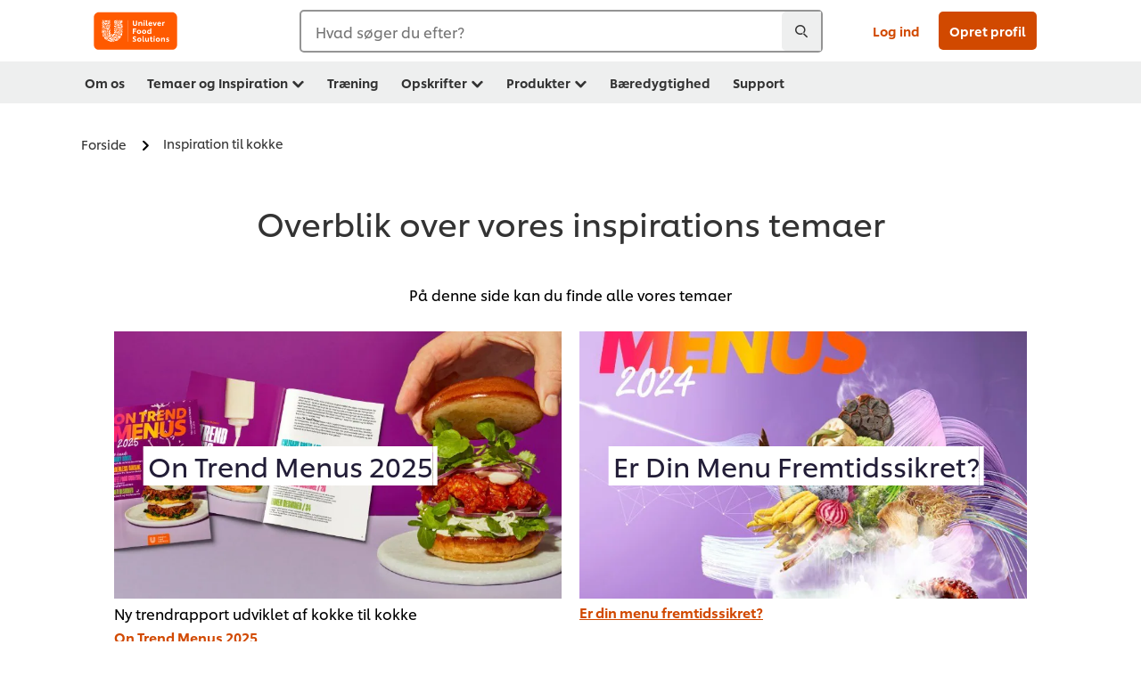

--- FILE ---
content_type: text/html; charset=UTF-8
request_url: https://www.unileverfoodsolutions.dk/inspiration-til-kokke.html
body_size: 25788
content:
<!DOCTYPE html>


<!--[if IE]> <html class="no-js ie " dir="ltr" lang="da-DK"> <![endif]-->
<!--[if !IE]>--> <html class="no-js " dir="ltr" lang="da-DK"> <!--<![endif]-->

    
    

    
<head lang="da-DK" itemscope itemtype="http://schema.org/WebPage">


    <meta name="robots" content="all"/>
    <meta name="format-detection" content="telephone=no"/>
    
    


    <script defer="defer" type="text/javascript" src="https://rum.hlx.page/.rum/@adobe/helix-rum-js@%5E2/dist/rum-standalone.js" data-routing="env=prod,tier=publish,ams=Unilever NV"></script>
<link rel="preconnect" href="https://cdn.livechatinc.com"/>
    <link rel="preconnect" href="https://www.google-analytics.com"/>
    <link rel="preconnect" href="https://www.youtube.com"/>
	<link rel="preconnect" href="https://connect.facebook.net"/>
    <link rel="preconnect" href="https://assets.adobedtm.com"/>
    <link rel="preconnect" href="https://static.hotjar.com"/>
    <link rel="preconnect" href="https://script.hotjar.com"/>
    <link rel="preconnect" href="https://www.google.com"/>
    <link rel="preconnect" href="https://cdn.cookielaw.org"/>
    <link rel="preconnect" href="https://api-fra.livechatinc.com"/>
    <link rel="preconnect" href="https://geolocation.onetrust.com"/>
    <link rel="preconnect" href="https://cdn.nagich.co.il"/>

    

    
    
    

    

	
    

    
    
    

    

    
    
    
    
    
    



    
    

     
     
        <script type="text/javascript" src="https://cdn.cookielaw.org/consent/44072e93-f84b-4c82-bfc9-3408bd91cf50/OtAutoBlock.js"></script>
<script src="https://cdn.cookielaw.org/scripttemplates/otSDKStub.js" data-document-language="true" type="text/javascript" charset="UTF-8" data-domain-script="44072e93-f84b-4c82-bfc9-3408bd91cf50"></script>
<script type="text/javascript">
var scrollVal = 0;
function OptanonWrapper() {
    
	$(window).scroll(function(event) {
		scrollVal = $(window).scrollTop();
	});
	
	$('#onetrust-pc-btn-handler, #onetrust-accept-btn-handler, #accept-recommended-btn-handler, .onetrust-close-btn-handler').on('click', function(){
	
		document.body.style.overflow = 'hidden';
				document.querySelector('html').scrollTop = window.scrollY;
				document.body.style.overflow = null;
				window.scrollTo({
					top: scrollVal
				});
	});
    if (OneTrust.IsAlertBoxClosed() === false) {
        var banner = document.getElementById("onetrust-banner-sdk");
        banner.style = "display: block;";
    }
}
document.addEventListener('DOMContentLoaded', function() {
  // Your MutationObserver code here
  function setBannerRoleIfNeeded() {
    const banner = document.getElementById('onetrust-banner-sdk');
    if (
      banner &&
      !banner.hasAttribute('role') &&
      banner.classList.contains('otFlat') &&
      banner.classList.contains('bottom') &&
      banner.classList.contains('ot-wo-title') &&
      banner.classList.contains('ot-buttons-fw')
    ) {
      banner.setAttribute('role', 'dialog');
      return true;
    }
    return false;
  }

  if (!setBannerRoleIfNeeded()) {
    const observer = new MutationObserver(() => {
      if (setBannerRoleIfNeeded()) {
        observer.disconnect();
      }
    });
    observer.observe(document.body, { childList: true, subtree: true });
  }
});
</script>
<!-- OneTrust Cookies Consent Notice end for unileverfoodsolutions.dk -->

    
    
    

    
    
        
    

    
    

    
    <meta http-equiv="X-UA-Compatible" content="IE=edge"/>
    <meta name="viewport" content="width=device-width, initial-scale=1"/>

    

    
    

    <link rel="canonical" href="https://www.unileverfoodsolutions.dk/inspiration-til-kokke.html"/>

    
	

    
    
    


    <meta name="description" content="Unilever bliver verdens første globale virksomhed, der arbejder for at reducere plastforbruget. Læs om konceptet Less Plastic, Better Plastic, NO Plastic!"/>

    
    
        <meta name="theme-color" content="#ff5a00"/>
    

   
    
    
    
    

    <title>Gratis inspiration til  professionelle kokke på ufs.com</title>

    
    

    
    
    
    
<link rel="stylesheet" href="/etc/clientlibs/ufs-aem/critical.min.c54fb7f5d34380cfaf695eb5bc813688.css" type="text/css">



    
    
<link rel="preload stylesheet" href="/etc/clientlibs/ufs-aem/all.min.a3047a8f770674fa68d4d8d2051d8d4d.css" type="text/css" media="print" as="style" onload="this.media='all'">






     
    
        <link rel="preload" href="https://www.unileverfoodsolutions.dk/etc/designs/ufs-aem/static/fonts/css/shilling.css" as="style"/>
        <link rel="stylesheet" href="https://www.unileverfoodsolutions.dk/etc/designs/ufs-aem/static/fonts/css/shilling.css" type="text/css"/>
        <link rel="preload" href="https://www.unileverfoodsolutions.dk/etc/designs/ufs-aem/static/fonts/shilling/custom-font-regular.woff2" as="font" type="font/woff2" crossorigin/>
        <link rel="preload" href="https://www.unileverfoodsolutions.dk/etc/designs/ufs-aem/static/fonts/shilling/custom-font-medium.woff2" as="font" type="font/woff2" crossorigin/>
        <link rel="preload" href="https://www.unileverfoodsolutions.dk/etc/designs/ufs-aem/static/fonts/shilling/custom-font-bold.woff2" as="font" type="font/woff2" crossorigin/>
        <link rel="preload" href="https://www.unileverfoodsolutions.dk/etc/designs/ufs-aem/static/fonts/shilling/Chefs-Hand-Regular.woff2" as="font" type="font/woff2" crossorigin/>
    

     
    <link rel="preload" href="https://www.unileverfoodsolutions.dk/etc/clientlibs/ufs-aem/app/icons/icon.css" as="style"/>
    <link rel="stylesheet" href="https://www.unileverfoodsolutions.dk/etc/clientlibs/ufs-aem/app/icons/icon.css" type="text/css"/>
    
    
    

    
    

    
    <meta property="og:title" content="Gratis inspiration til  professionelle kokke på ufs.com"/>
    <meta property="og:type" content="website"/>
    <meta property="og:url" content="https://www.unileverfoodsolutions.dk/inspiration-til-kokke.html"/>
    
    <meta property="og:image" content="https://www.unileverfoodsolutions.dk/dam/global-ufs/mcos/nordics/denmark/fm-denmark/DK_On_Trend_Menus_2025_1260x190px.jpeg"/>
    
    
    <meta property="og:description" content="Unilever bliver verdens første globale virksomhed, der arbejder for at reducere plastforbruget. Læs om konceptet Less Plastic, Better Plastic, NO Plastic!"/>
    <meta property="og:site_name" content="Unilever Food Solutions"/>

    
    <meta name="mobile-web-app-capable" content="yes"/>
    <meta name="apple-mobile-web-app-capable" content="yes"/>
    <meta name="apple-mobile-web-app-status-bar-style" content="black"/>
    <meta name="apple-mobile-web-app-title" content="UFS"/>
    <meta name="apple-touch-fullscreen" content="yes"/>

     
     
		
        	<link rel="apple-touch-icon" sizes="120x120" href="/etc/designs/ufs-aem/static/icons/default/ios_icon_120x120.png"/>
        
        	<link rel="apple-touch-icon" sizes="180x180" href="/etc/designs/ufs-aem/static/icons/default/ios_icon_180x180.png"/>
        
        	<link rel="apple-touch-icon" sizes="152x152" href="/etc/designs/ufs-aem/static/icons/default/ios_icon_152x152.png"/>
        
        	<link rel="apple-touch-icon" sizes="167x167" href="/etc/designs/ufs-aem/static/icons/default/ios_icon_167x167.png"/>
        
    

    

    
        <link rel="manifest" href="/bin/pwaServlet?siteCode=ufs-dk&locale=da" crossorigin="use-credentials"/>
    

    
    
		
        	<link rel="apple-touch-startup-image" href="/dam/global-ufs/mcos/belgium/splash/ipadpro-9-7-portrait.png" media="(device-width: 768px) and (device-height: 1024px) and (-webkit-device-pixel-ratio: 2) and (orientation: portrait)"/>
        
        	<link rel="apple-touch-startup-image" href="/dam/global-ufs/mcos/belgium/splash/iphonex-landscape.png" media="(device-width: 768px) and (device-height: 1024px) and (-webkit-device-pixel-ratio: 2) and (orientation: landscape)"/>
        
        	<link rel="apple-touch-startup-image" href="/dam/global-ufs/mcos/belgium/splash/iphonex-portrait.png" media="(device-width: 375px) and (device-height: 812px) and (-webkit-device-pixel-ratio: 3) and (orientation: portrait)"/>
        
        	<link rel="apple-touch-startup-image" href="/dam/global-ufs/mcos/belgium/splash/iphonex-landscape.png" media="(device-width: 375px) and (device-height: 812px) and (-webkit-device-pixel-ratio: 3) and (orientation: landscape)"/>
        
    


    

    
    
    
    
    <link href="/etc/designs/ufs-aem/static/icons/favicon.ico" rel="shortcut icon" type="image/x-icon"/>
    <link href="/etc/designs/ufs-aem/static/icons/ufs-icon-16x16.png" rel="icon" type="image/png"/>
    <link href="/etc/designs/ufs-aem/static/icons/default/ufs-icon-196x196.png" rel="icon" type="image/png" sizes="196x196"/>

    
    <meta name="application-name" content="Gratis inspiration til  professionelle kokke på ufs.com"/>
    <meta name="msapplication-TileColor" content="#ff5a00"/>
    <meta name="msapplication-square70x70logo" content="/etc/designs/ufs-aem/static/icons/default/ufs-tile-small.png"/>
    <meta name="msapplication-square150x150logo" content="/etc/designs/ufs-aem/static/icons/default/ufs-tile-medium.png"/>
    <meta name="msapplication-wide310x150logo" content="/etc/designs/ufs-aem/static/icons/default/ufs-tile-wide.png"/>
    <meta name="msapplication-square310x310logo" content="/etc/designs/ufs-aem/static/icons/default/ufs-tile-large.png"/>

    
    
    <meta name="facebook-domain-verification" content="i80bzvje5quk594l1e42g04lm4vbq7"/>
    
    <meta name="google-site-verification" content="6bFKkdwQq08x2FK06UjsvSBRESX3LIrsv8_tlAoiy6E"/>
    

  
	
    	
            
                
   <script>
        UFS_GLOBAL = {
            "locale" : "DA",
            "localeString" : "da\u002DDK",
            "countryCode" : "DK",
            "sifuDomain" : "https:\/\/sifu.unileversolutions.com",
            "usernameCookieName" : "ufs\u002Dusername",
            "newsletterPopupCookieName" : "ufs\u002Dnewsletter\u002Ddialog\u002Dshown",
            "pageViewsSessionStorageKey": "GlobalSessionPageViews",
            "tokenCookieName" : "ufs\u002Dtoken",
            "languageCookieName" : "ufs\u002Dlanguage",
            "channelCookieName" : "ufs\u002Dchannel",
            "channelSelectorOpenByDefault" : false,
            "userChannelCookieName" : "ufs\u002Duser\u002Dchannel",
            "channelSelectorEnabled" : false,
            "flashCookieName" : "ufs\u002Dflash",
            "flashCookieSsoName" : "ufs\u002Dflash\u002Dsso",
            "ufsReferrerCookieName" : "ufs\u002Dreferrer",
            "ufsCookieWallCookieName" : "ufs\u002Dcookie\u002Dwall",
            "isUfsCookieWallEnabled" : false,
            "baseUrl" : "https:\/\/www.unileverfoodsolutions.dk",
            "isAuthor" : false,
            "isHome" : false,
            "loginRedirectMessage" : "Du er allerede registreret. Venligst <a href=\x22\/modular\u002Dlogin\u002Dform\u002Dpage.html?redirectUrl=https%3A%2F%2Fwww.unileverfoodsolutions.dk%2Finspiration\u002Dtil\u002Dkokke.html\x22>log ind<\/a> for at udfylde formularen.",
            "lastModified" : 1749645069000,
            "siteCode" : "ufs\u002Ddk",
            "ufsCartCookieName" : "ufs\u002Dcart",
            "selectors" : "",
            "isDispatcherRequest" : true,
            "nodePath" : "\/content\/ufs\u002Ddk\/da\/inspiration\u002Dtil\u002Dkokke\/jcr:content",
            "recipeIdCookieName" : "ufs\u002Drecipe\u002Did",
            "recipeNameCookieName" : "ufs\u002Drecipe\u002Dname",
            "productIdCookieName": "ufs\u002Dproduct\u002Did",
            "productNameCookieName": "ufs\u002Dproduct\u002Dname",
            "productCUPriceCookieName": "ufs\u002Dproduct\u002Dcu\u002Dprice",
            "productDUPriceCookieName": "ufs\u002Dproduct\u002Ddu\u002Dprice",
            "accessRestrictionCookieName" : "ufs\u002Daccess\u002Drestriction",
            "preferredPartnerValidationCookieName" : "ufs\u002Dpreferred\u002Dpartner\u002Dvalidation",
            "lastSubmittedFormPathCookieName" : "ufs\u002Dlast\u002Dsubmitted\u002Dform\u002Dpath",
            "marketoTrackingCookieName" : "_mkto_trk",
            "registrationPromotionCookie" : "ufs\u002Dregistration\u002Dpromotion",
            "checkSsl" : false,

            "UDM": {
                "globalbrand" : "Unilever Food Solution",
                "localbrand" : "Unilever Food Solution",
                "category" : "Foods",
                "channel" : "Brand Site",
                "country" : "DK",
                "sitetype" : "Non\u002DAvinash eCommerce",
                "uatUrl" : "wa\u002Duat.unileversolutions.com",
                "uatGid" : "0a05adf5dd859e845b85e43dc7611964",
                "uatGaa" : "UA\u002D97556623\u002D43",
                "url" : "wa\u002Dna.unileversolutions.com",
                "gid" : "53923c65c10e311169f1333395afa486",
                "gaa" : "UA\u002D46516675\u002D1,UA\u002D57100440\u002D1,UA\u002D46516675\u002D5,G\u002D5WJGXP1SHB,G\u002DK257S23T0D",
                "dom" : ".unileverfoodsolutions.dk",
                "setCustomDimension" : {
                    "dimension14" : "utilities",
                    "dimension15" : "information\u002Dpage",
                    "dimension16" : ""
                }
            },
            "currency": {
                "symbol": "€",
                "format": "{price}{currencySymbol}{currencyName}",
                "code": "DKK",
                "decimalSeparator": ",",
                "groupingSeparator": ".",
                "isDecimalPlacesDisabled": "false",
                "datePickerFormat": "dddd, DD.MM.YYYY",
                "multiCurrency": null,

            },
            "isLoyaltyEnabled" : false,
            "isWebshopEnabled" : false,
            "isFavoritesFrontendV2Enabled" : false,
            "enableAvailabilityFiltering" : false,
            "enableCountrySpecificFiltering" : false,
            "isUserTrackingEnabled" : true,
            "isRecommendationsEnabled": false,
            "isSiteWideApiEnabled": false,
            "isFavoriteListsDisabled": false,
            "tradePartnerConfig": {
                "isAutoSelectTradePartnerEnabled": false,
                "isTradePartnerChangeDialogEnabled": false
            },
            "isAssetEnabled" : false,
            "isNewsletterFormsEnabled" : true,
            "isMultiLang": false

        }

        dataLayer = [];
    </script>

    <script type="text/plain" class="optanon-category-C0004">
        UFS_GLOBAL.trackingCookieName = "ufs\u002Dtracking\u002Did";
        var trackingCookieName = "ufs\u002Dtracking\u002Did";
        var isUserTrackingEnabled = true;

        try {
            if(isUserTrackingEnabled) {
                if (document.cookie.indexOf(trackingCookieName) === -1) {
                    var userid = createUid();
                    document.cookie = trackingCookieName + "=" + userid + ";path=/;max-age=631138519";
                    window.UFS_GLOBAL.UDM.un = userid;
                } else {
                    var userid = getCookie(trackingCookieName);
                    window.UFS_GLOBAL.UDM.un = userid;
                }
                window.digitalData = window.digitalData || window.UFS_GLOBAL.digitalData;
                window.UDM = window.UDM || window.UFS_GLOBAL.UDM;
            }
        } catch (ignore) { }

        function createUid() {
            return createRandomVal() + createRandomVal() + '-' + createRandomVal() + '-' + createRandomVal() + '-' +
                createRandomVal() + '-' + createRandomVal() + createRandomVal() + createRandomVal();
        };
        function createRandomVal() {
            return Math.floor((1 + Math.random()) * 0x10000).toString(16).substring(1);
        };
        function getCookie(name) {
            var value = "; " + document.cookie;
            let parts = value.split("; " + name + "=");
            if (parts.length === 2) return parts.pop().split(';').shift();
        };
    </script>


                
    <script>
        UFS_GLOBAL.lang = {
            "general_FailMsg" : "An error occurred. Please try again in a few minutes.",
            "changePassword_OldNewPassSameMsg" : "ChangePassword_FE_OldNewPasswordSameMessage",
            "login_LogoutSuccessMsg" : "Login_Logout_SuccessMessage",
            "login_LogoutErrorMsg" : "Login_Logout_ErrorMessage",
            "login_ValidationEnterUsername" : "Login_Validation_EnterUsername",
            "login_ValidationEnterPassword" : "Login_Validation_EnterPassword",
            "login_WelcomeMsg" : "Login_Welcome_Message",
            "login_InvalidInfoMsg" : "Login_Validation_InvalidInfoMessage",
            "channelSelector_ValidationSelect" : "Please select a channel",
            "profile_invalidZipCode" : "Invalid postal code.",
            "profile_invalidPhoneNumber" : "Phone number format is invalid. e.g. 07412345678",
            "profile_invalidPasswordComplexity" : "Your password is not strong enough.             It should contain one of each :             upper case character (A \u002D Z),             lower case character (a \u002D z),             a numeric character (0\u002D9),             a special character (!@#$\x26*.:,;%)",
            "profile_invalidEmailAlreadyExists" : "Denne email adresse er allerede registreret",
            "profile_invalidMobilePhoneAlreadyExists" : ""
        }
    </script>
   
    
    <script>
        function isMobile(){
    	var check = false;
            (function(a) {
                if (/(android|bb\d+|meego).+mobile|avantgo|bada\/|blackberry|blazer|compal|elaine|fennec|hiptop|iemobile|ip(hone|od)|iris|kindle|lge |maemo|midp|mmp|mobile.+firefox|netfront|opera m(ob|in)i|palm( os)?|phone|p(ixi|re)\/|plucker|pocket|psp|series(4|6)0|symbian|treo|up\.(browser|link)|vodafone|wap|windows ce|xda|xiino/i
                        .test(a)
                        || /1207|6310|6590|3gso|4thp|50[1-6]i|770s|802s|a wa|abac|ac(er|oo|s\-)|ai(ko|rn)|al(av|ca|co)|amoi|an(ex|ny|yw)|aptu|ar(ch|go)|as(te|us)|attw|au(di|\-m|r |s )|avan|be(ck|ll|nq)|bi(lb|rd)|bl(ac|az)|br(e|v)w|bumb|bw\-(n|u)|c55\/|capi|ccwa|cdm\-|cell|chtm|cldc|cmd\-|co(mp|nd)|craw|da(it|ll|ng)|dbte|dc\-s|devi|dica|dmob|do(c|p)o|ds(12|\-d)|el(49|ai)|em(l2|ul)|er(ic|k0)|esl8|ez([4-7]0|os|wa|ze)|fetc|fly(\-|_)|g1 u|g560|gene|gf\-5|g\-mo|go(\.w|od)|gr(ad|un)|haie|hcit|hd\-(m|p|t)|hei\-|hi(pt|ta)|hp( i|ip)|hs\-c|ht(c(\-| |_|a|g|p|s|t)|tp)|hu(aw|tc)|i\-(20|go|ma)|i230|iac( |\-|\/)|ibro|idea|ig01|ikom|im1k|inno|ipaq|iris|ja(t|v)a|jbro|jemu|jigs|kddi|keji|kgt( |\/)|klon|kpt |kwc\-|kyo(c|k)|le(no|xi)|lg( g|\/(k|l|u)|50|54|\-[a-w])|libw|lynx|m1\-w|m3ga|m50\/|ma(te|ui|xo)|mc(01|21|ca)|m\-cr|me(rc|ri)|mi(o8|oa|ts)|mmef|mo(01|02|bi|de|do|t(\-| |o|v)|zz)|mt(50|p1|v )|mwbp|mywa|n10[0-2]|n20[2-3]|n30(0|2)|n50(0|2|5)|n7(0(0|1)|10)|ne((c|m)\-|on|tf|wf|wg|wt)|nok(6|i)|nzph|o2im|op(ti|wv)|oran|owg1|p800|pan(a|d|t)|pdxg|pg(13|\-([1-8]|c))|phil|pire|pl(ay|uc)|pn\-2|po(ck|rt|se)|prox|psio|pt\-g|qa\-a|qc(07|12|21|32|60|\-[2-7]|i\-)|qtek|r380|r600|raks|rim9|ro(ve|zo)|s55\/|sa(ge|ma|mm|ms|ny|va)|sc(01|h\-|oo|p\-)|sdk\/|se(c(\-|0|1)|47|mc|nd|ri)|sgh\-|shar|sie(\-|m)|sk\-0|sl(45|id)|sm(al|ar|b3|it|t5)|so(ft|ny)|sp(01|h\-|v\-|v )|sy(01|mb)|t2(18|50)|t6(00|10|18)|ta(gt|lk)|tcl\-|tdg\-|tel(i|m)|tim\-|t\-mo|to(pl|sh)|ts(70|m\-|m3|m5)|tx\-9|up(\.b|g1|si)|utst|v400|v750|veri|vi(rg|te)|vk(40|5[0-3]|\-v)|vm40|voda|vulc|vx(52|53|60|61|70|80|81|83|85|98)|w3c(\-| )|webc|whit|wi(g |nc|nw)|wmlb|wonu|x700|yas\-|your|zeto|zte\-/i
                            .test(a.substr(0, 4))) {
                    check = true;
                }
            })(navigator.userAgent || navigator.vendor || window.opera);
            return check;
        }
        var channelVal;
        if (isMobile()) {
            channelVal = "Mobile Site";
        } else {
            channelVal = "Brand Site";
        }

        var digitalData = {};
        digitalData = {
            siteInfo : {
                channel : "Brand Site",
                sitetype : "Non\u002DAvinash eCommerce",
            },
            page : {
                pageInfo : {
                    destinationURL : "https:\/\/www.unileverfoodsolutions.dk\/inspiration\u002Dtil\u002Dkokke.html",
                },
                category : {
                    pageType : "Article Category",
                }
            },
            video : [],
            campaign: [],
            product : [],
            privacy : {
                accessCategories : [ {
                    domains : []
                } ]
            },
            component : [],
            trackingInfo : {
                GID :  "53923c65c10e311169f1333395afa486",
                "un" : "",
                tool : [ {
                    ids : ""
                } ]
            },
            promotion : []
        }
        digitalData.siteInfo.channel = channelVal;
        digitalData.page.category.primaryCategory = channelVal;
        digitalData.trackingInfo = {};
        digitalData.trackingInfo.tool = [ {} ];
        digitalData.trackingInfo.tool[0] = {};
        digitalData.trackingInfo.tool[1] = {};
        digitalData.privacy = {}; //Optional
        digitalData.page.attributes = {};
        digitalData.privacy.accessCategories = [ {} ]; //Optional
        digitalData.privacy.accessCategories[0].domains = []; //Optional
        digitalData.event = [];
        digitalData.page.pageInfo.pageName = "inspiration\u002Dtil\u002Dkokke";
        digitalData.page.pageInfo.language = "da\u002DDK";

        var subCategory_1 = "Forside";
        var subCategory_2 = "Inspiration til kokke";
        var subCategory_3 = "no set";
        var articleNamePresent = "inspiration\u002Dtil\u002Dkokke";
        var errorPage = "Article Category";

        if(subCategory_1 != "no set"){
            if(errorPage === "Error Page") {
            digitalData.page.attributes.contentType ="404";
          }else {
          digitalData.page.category.subCategory1 = "Forside";
          digitalData.page.attributes.contentType = "Forside";
          }
        }

        if(subCategory_2 != "no set"){
          digitalData.page.category.subCategory2 = "Inspiration til kokke";
          if(errorPage === "Error Page" || digitalData.page.category.subCategory2 === "Error loading page") {
            digitalData.page.attributes.contentType ="404";
          }else {
            digitalData.page.attributes.contentType = "Inspiration til kokke";
          }
        }

        if(subCategory_3 != "no set"){
          digitalData.page.category.subCategory3 = "no set";
          if(errorPage === "Error Page" || digitalData.page.category.subCategory3 === "Error loading page") {
            digitalData.page.attributes.contentType ="404";
          }else {
          digitalData.page.attributes.contentType = "no set"; // To be set on each page change. Should contain 404 for error pages
          }
        }

        if(subCategory_3 != "no set"){
			digitalData.page.attributes.articleName = "inspiration\u002Dtil\u002Dkokke";
        }

        digitalData.page.attributes.brandCategory = "Foods";

        //AEMF-11544
        var selectedCountry = localStorage.getItem("selectedCountry");
        var searchParam = new URLSearchParams(window.location.search);
        if(selectedCountry != null || searchParam.has('specificCountry')) {
                if(searchParam.has('specificCountry') && typeof digitalData !== 'undefined') {
                    selectedCountry  = searchParam.get('specificCountry').replace(/\?.*/, '');
                    digitalData.page.attributes.country = selectedCountry;
                }else if(selectedCountry != null){
					digitalData.page.attributes.country = selectedCountry;
                }
        }else {
            digitalData.page.attributes.country = "DK";
        }

        digitalData.page.attributes.globalBrand = "Unilever Food Solution";
        digitalData.page.attributes.localBrand = "Unilever Food Solution";
        digitalData.page.attributes.loginStatus = "false";
        digitalData.trackingInfo.GID = "53923c65c10e311169f1333395afa486";
        digitalData.trackingInfo.tool[0].id = "UA\u002D46516675\u002D1,UA\u002D57100440\u002D1,UA\u002D46516675\u002D5,G\u002D5WJGXP1SHB,G\u002DK257S23T0D";
        digitalData.trackingInfo.tool[1].id = "unilever\u002Dufs\u002Ddk,unilever\u002Dglobal\u002Dallbrands";
        digitalData.siteInfo.internalDomain = "www.unileverfoodsolutions.dk";
    </script>
    
   

            
        

        
        

        
            <script data-ot-ignore type="text/plain" class="optanon-category-C0004" src="/etc/designs/ufs-aem/static/scripts/launch/udm.1632993448609.js"></script>
            
            <script data-ot-ignore type="text/plain" class="optanon-category-C0004" src="/etc/designs/ufs-aem/static/scripts/launch/aaudm.js"></script>
            
            <script type="text/plain" class="optanon-category-C0004" src="https://assets.adobedtm.com/e6bd1902389a/16486a03150a/launch-d835eb37906c.min.js" async></script>
    

    
    

    
    

	
    
        <script type="text/plain" class="optanon-category-C0004">
            if (!window.CQ_Analytics) {
                window.CQ_Analytics = {};
            }
            if (!CQ_Analytics.TestTarget) {
                CQ_Analytics.TestTarget = {};
            }
            CQ_Analytics.TestTarget.clientCode = 'ufsat';
        </script>
    

    
    

    

    <div itemscope itemtype="http://schema.org/Article">
    	<meta itemprop="name" content="Gratis inspiration til  professionelle kokke på ufs.com"/>
    	<meta itemprop="description" content="Unilever bliver verdens første globale virksomhed, der arbejder for at reducere plastforbruget. Læs om konceptet Less Plastic, Better Plastic, NO Plastic!"/>
    	<meta itemprop="headline" content="Gratis inspiration til  professionelle kokke på ufs.com"/>
    	<meta itemprop="dateModified" content="2025-06-11T12:31:09.664Z"/>
    	<meta itemprop="datePublished" content="2025-09-25T13:00:31.263Z"/>
    	<meta itemprop="image" content="https://www.unileverfoodsolutions.dk/dam/global-ufs/mcos/nordics/denmark/fm-denmark/DK_On_Trend_Menus_2025_1260x190px.jpeg"/>
        
	</div>

    
    

    
    

<script>(window.BOOMR_mq=window.BOOMR_mq||[]).push(["addVar",{"rua.upush":"false","rua.cpush":"false","rua.upre":"false","rua.cpre":"false","rua.uprl":"false","rua.cprl":"false","rua.cprf":"false","rua.trans":"","rua.cook":"false","rua.ims":"false","rua.ufprl":"false","rua.cfprl":"false","rua.isuxp":"false","rua.texp":"norulematch","rua.ceh":"false","rua.ueh":"false","rua.ieh.st":"0"}]);</script>
                              <script>!function(e){var n="https://s.go-mpulse.net/boomerang/";if("False"=="True")e.BOOMR_config=e.BOOMR_config||{},e.BOOMR_config.PageParams=e.BOOMR_config.PageParams||{},e.BOOMR_config.PageParams.pci=!0,n="https://s2.go-mpulse.net/boomerang/";if(window.BOOMR_API_key="JKXTM-QUZJ8-PU5BR-94EYX-MVSLK",function(){function e(){if(!o){var e=document.createElement("script");e.id="boomr-scr-as",e.src=window.BOOMR.url,e.async=!0,i.parentNode.appendChild(e),o=!0}}function t(e){o=!0;var n,t,a,r,d=document,O=window;if(window.BOOMR.snippetMethod=e?"if":"i",t=function(e,n){var t=d.createElement("script");t.id=n||"boomr-if-as",t.src=window.BOOMR.url,BOOMR_lstart=(new Date).getTime(),e=e||d.body,e.appendChild(t)},!window.addEventListener&&window.attachEvent&&navigator.userAgent.match(/MSIE [67]\./))return window.BOOMR.snippetMethod="s",void t(i.parentNode,"boomr-async");a=document.createElement("IFRAME"),a.src="about:blank",a.title="",a.role="presentation",a.loading="eager",r=(a.frameElement||a).style,r.width=0,r.height=0,r.border=0,r.display="none",i.parentNode.appendChild(a);try{O=a.contentWindow,d=O.document.open()}catch(_){n=document.domain,a.src="javascript:var d=document.open();d.domain='"+n+"';void(0);",O=a.contentWindow,d=O.document.open()}if(n)d._boomrl=function(){this.domain=n,t()},d.write("<bo"+"dy onload='document._boomrl();'>");else if(O._boomrl=function(){t()},O.addEventListener)O.addEventListener("load",O._boomrl,!1);else if(O.attachEvent)O.attachEvent("onload",O._boomrl);d.close()}function a(e){window.BOOMR_onload=e&&e.timeStamp||(new Date).getTime()}if(!window.BOOMR||!window.BOOMR.version&&!window.BOOMR.snippetExecuted){window.BOOMR=window.BOOMR||{},window.BOOMR.snippetStart=(new Date).getTime(),window.BOOMR.snippetExecuted=!0,window.BOOMR.snippetVersion=12,window.BOOMR.url=n+"JKXTM-QUZJ8-PU5BR-94EYX-MVSLK";var i=document.currentScript||document.getElementsByTagName("script")[0],o=!1,r=document.createElement("link");if(r.relList&&"function"==typeof r.relList.supports&&r.relList.supports("preload")&&"as"in r)window.BOOMR.snippetMethod="p",r.href=window.BOOMR.url,r.rel="preload",r.as="script",r.addEventListener("load",e),r.addEventListener("error",function(){t(!0)}),setTimeout(function(){if(!o)t(!0)},3e3),BOOMR_lstart=(new Date).getTime(),i.parentNode.appendChild(r);else t(!1);if(window.addEventListener)window.addEventListener("load",a,!1);else if(window.attachEvent)window.attachEvent("onload",a)}}(),"".length>0)if(e&&"performance"in e&&e.performance&&"function"==typeof e.performance.setResourceTimingBufferSize)e.performance.setResourceTimingBufferSize();!function(){if(BOOMR=e.BOOMR||{},BOOMR.plugins=BOOMR.plugins||{},!BOOMR.plugins.AK){var n=""=="true"?1:0,t="",a="aobvullio66zc2lqrkbq-f-4498978de-clientnsv4-s.akamaihd.net",i="false"=="true"?2:1,o={"ak.v":"39","ak.cp":"761862","ak.ai":parseInt("361665",10),"ak.ol":"0","ak.cr":9,"ak.ipv":4,"ak.proto":"h2","ak.rid":"7d034df","ak.r":35417,"ak.a2":n,"ak.m":"","ak.n":"essl","ak.bpcip":"3.131.90.0","ak.cport":49788,"ak.gh":"104.119.189.213","ak.quicv":"","ak.tlsv":"tls1.3","ak.0rtt":"","ak.0rtt.ed":"","ak.csrc":"-","ak.acc":"","ak.t":"1768983171","ak.ak":"hOBiQwZUYzCg5VSAfCLimQ==QRVSqIRIgOEfFSHmOT5GOAhAmO+aFfquTKRb5oQANqSpRGlCmXUZGsAFMsB1O+vnQMcZq8zigdHdvb9Muefclpknp/B3b9RKmvrKO1PcjHyEsREiOImLWT299y0/UaUmxmJ31fMFJ6KaGRIA3e9tJdDOiGKZY0a+1j0kyQLVtzFBgVScgf+pE/SkNAlidSluW1XGnod6wz6JBpMCsJzZSPxdiEwKPAV3IhIL4oO+6gvwKlV06e8JUCnX1b+52PeMzT5bKuYpeeJ1ApJ6dumsN5NGVZv66sKGBHFquPKDrDp7U3iLgatx9rzKY4KiU06cgy2fe2UuPyAbKzQC3BFpUU1Rk+OdbQBKqlBF2bbvFf/mUVP3uMY6pf7H8wimLaFOoAFdvIOJOvvdGM2pgCFO1WIkG41KlN2rQss9x6A34Ng=","ak.pv":"313","ak.dpoabenc":"","ak.tf":i};if(""!==t)o["ak.ruds"]=t;var r={i:!1,av:function(n){var t="http.initiator";if(n&&(!n[t]||"spa_hard"===n[t]))o["ak.feo"]=void 0!==e.aFeoApplied?1:0,BOOMR.addVar(o)},rv:function(){var e=["ak.bpcip","ak.cport","ak.cr","ak.csrc","ak.gh","ak.ipv","ak.m","ak.n","ak.ol","ak.proto","ak.quicv","ak.tlsv","ak.0rtt","ak.0rtt.ed","ak.r","ak.acc","ak.t","ak.tf"];BOOMR.removeVar(e)}};BOOMR.plugins.AK={akVars:o,akDNSPreFetchDomain:a,init:function(){if(!r.i){var e=BOOMR.subscribe;e("before_beacon",r.av,null,null),e("onbeacon",r.rv,null,null),r.i=!0}return this},is_complete:function(){return!0}}}}()}(window);</script></head>

    <body class="theme-article-page ltr  ">

    
    
    

    

    
        
    <div class="main-header-pusher "></div>
    <div class="camerascan-popup js-camerascan-popup hidden">
        <div class="camerascan-content">
            <div class="camerascan-content__back-button js-close-camerascan"><span>Luk</span></div>
            <div class="camerascan-content__header">Scan en UFS stregkode</div>
            <div class="camerascan-content__sub-header">Scan stregkoden på emballagen </div>
        </div>
        <div class="eanerror-popup js-eanerror-popup hidden">
            <div class="eanerror-popup__head">Ugyldig kode</div>
            <div class="eanerror-popup__subhead">Ugyldig kode</div>
            <div class="eanerror-popup__scanagain js-scanagain">Scan igen</div>
        </div>
        <section id="container" class="container">
            <div class="camera-crop-top"></div>
            <div id="interactive" class="viewport camera-viewport"></div>
            <div class="camera-crop-bottom"></div>
        </section>
    </div>
    
    <header class="main-header-v5 js-main-header js-main-header-v3 ">
        
        
        
        
        
        <div class="header-main-nav hide-print js-header-main">
            <div class="header-main-nav__wrapper js-hide-mob-nav">
                <div class="header-main-nav__navigation-handle-wrapper js-handle-mobile-nav">
                    <div class="header-main-nav__navigation-handle js-navigation-handle">
                        <span class="icn-hamburger-menu"></span>
                        <span class="text">Menu</span>
                        
                    </div>
                </div>
                <div class="header-main-nav__logo js-header-main-nav-logo">
                    <a href="/" title="Unilever Food Solutions » Forside">
                        <img class="img ufs-logo_svg " title="Unilever Food Solutions » Forside" alt="Unilever Food Solutions » Forside" src="/dam/ufs-global/logos/2023/ufs-primary_logo.svg" height="55" width="116"/>

                    </a>
                </div>
                

                

                <div class="header-main-nav__search-container hide-mobile">
                    <div class="header-main-nav__search-wrapper main-nav-search__mobile js-main-nav-search-container">
                        
    <form class="js-search-form" action="/soegeresultater.html" method="get" novalidate>
        <div class="search-suggestion-container">
        <div class="form-element has-addon" id="js-main-nav-search-container-element">
            <div class="form-element-addon js-search-icon js-search-icn">
                <span class="icn-search-n js-addon"></span>
                <span class="loader hidden js-loader"></span>
            </div>

            <label for="search-global-desktop" class="search-global js-search-lbl" aria-hidden="false">
                Hvad søger du efter?
            </label>

            <input type="text" id="search-global-desktop" name="q" class="search-global js-search-global js-input-text js-global-search-aa" onfocus="this.placeholder = ''" data-at="section-search" data-event-name="Start Search"/>
            <div class="js-lightbox__overlay_search_nav"></div>
                                <div class="header-main-nav__search-x js-main-nav-close-search cross-icn js-cross-icn">
                        <span class="icn-close"></span>
                    </div>
        </div>

        

        <div class="suggestions hidden js-suggestions js-overlay-searchnav">

                <div class="scroller">
                <div data-suggestion-product-count="3" data-suggestion-recipe-count="3" data-suggestion-academy-count="3" data-suggestion-other-count="3" data-suggestion-enabled-config="1" data-suggestion-keyword-count="3" data-ajax-load-url="/bin/searchServlet" data-node-path="/content/ufs-dk/da/inspiration-til-kokke/jcr:content" data-all-label="alle" data-product-label="produkter" data-recipe-label="opskrifter" data-academy-label="Academy" data-other-label="andet" class="js-suggestion-search">

			<div class="facets_container js-suggestions-list">
                    <div class="suggestions-row hidden">
                        <ul class="suggestions-list js-suggestion-search-suggestions">
                        </ul>
                    </div>
                    <div class="suggestions-row hidden hide-mobile js-suggestions-product js-suggestions-produkter">
					<div class="facet-obj">
						<span class="h4">produkter</span>
						<span class="see-all-details h4 js-category-details-aa" data-link="/content/ufs-dk/da/soegeresultater.html?q={query_encoded}&pageType=product" data-event-target-url="/content/ufs-dk/da/soegeresultater.html?q={query_encoded}&pageType=product" data-event-category="Other" data-event-type="G-Search Product" data-event-name="See products">
					<a class="see-data-label" href="/soegeresultater.html?q={query_encoded}&pageType=product" data-event-target-url="/content/ufs-dk/da/soegeresultater.html?q={query_encoded}&pageType=product" data-event-category="Other" data-event-type="G-Search Product" data-event-name="See products">See<span class="js-facet_count_Product suggestion-content-val"></span>products</a></span>
					</div>
                        <div class="loader hidden js-suggestion-search-loading-spinner"></div>
                        <ul class="js-suggestion-search-results item-list__rows clearfix">
                        </ul>
                    </div>

                    <div class="suggestions-row hidden hide-mobile js-suggestions-opskrifter">
					<div class="facet-obj">
						<span class="h4">opskrifter</span>
						<span class="see-all-details h4 js-category-details-aa" data-link="/content/ufs-dk/da/soegeresultater.html?q={query_encoded}&pageType=recipe" data-event-target-url="/content/ufs-dk/da/soegeresultater.html?q={query_encoded}&pageType=recipe" data-event-category="Other" data-event-type="G-Search Recipe" data-event-name="See recipes">
					<a class="see-data-label" href="/soegeresultater.html?q={query_encoded}&pageType=recipe" data-event-target-url="/content/ufs-dk/da/soegeresultater.html?q={query_encoded}&pageType=recipe" data-event-category="Other" data-event-type="G-Search Recipe" data-event-name="See recipes">See<span class="js-facet_count_Recipes suggestion-content-val"></span>recipes</a></span>
				    </div>
                        <div class="loader hidden js-suggestion-search-loading-spinner"></div>
                        <ul class="js-suggestion-search-results item-list__rows clearfix">
                        </ul>
                    </div>
                    <div class="suggestions-row hidden hide-mobile js-suggestions-Academy">
					<div class="facet-obj">
						<span class="h4">Academy</span>
						<span class="see-all-details h4 js-category-details-aa" data-link="/content/ufs-dk/da/soegeresultater.html?q={query_encoded}&pageType=academy" data-event-target-url="/content/ufs-dk/da/soegeresultater.html?q={query_encoded}&pageType=academy" data-event-category="Other" data-event-type="G-Search Academy" data-event-name="See academy">
					<a class="see-data-label" href="/soegeresultater.html?q={query_encoded}&pageType=academy" data-event-target-url="/content/ufs-dk/da/soegeresultater.html?q={query_encoded}&pageType=academy" data-event-category="Other" data-event-type="G-Search Academy" data-event-name="See academy">See<span class="js-facet_count_Academy suggestion-content-val"></span>academy</a></span>
					</div>
                        <div class="loader hidden js-suggestion-search-loading-spinner"></div>
                        <ul class="js-suggestion-search-results item-list__rows clearfix">
                        </ul>
                    </div>
                    <div class="suggestions-row hidden hide-mobile js-suggestions-andet">
					<div class="facet-obj">
						<span class="h4">andet</span>
						<span class="see-all-details h4 js-category-details-aa" data-link="/content/ufs-dk/da/soegeresultater.html?q={query_encoded}&pageType=other" data-event-target-url="/content/ufs-dk/da/soegeresultater.html?q={query_encoded}&pageType=other" data-event-category="Other" data-event-type="G-Search Other" data-event-name="See other">
					<a class="see-data-label" href="/soegeresultater.html?q={query_encoded}&pageType=other" data-event-target-url="/content/ufs-dk/da/soegeresultater.html?q={query_encoded}&pageType=other" data-event-category="Other" data-event-type="G-Search Other" data-event-name="See other">See<span class="js-facet_count_Other suggestion-content-val"></span>other</a></span>
                    </div>
                        <div class="loader hidden js-suggestion-search-loading-spinner"></div>
                        <ul class="js-suggestion-search-results item-list__rows clearfix">
                        </ul>
                    </div>
                    </div>
                    <script type="text/template" data-template="ajaxSearchItem">
                        <li class="clearfix">
                            <figure class="item-list__image">
                                <a href="{{pageUrl}}" title="{{pageTitleEncoded}}" class="js-category-suggestion-aa"
							    data-event-target-url="{{pageUrl}}"
					            data-event-category="Other"
					            data-event-type="G-Search Suggestion"
					            data-event-name="{{pageTitleEncoded}}">
                                    <img src="{{previewImage}}" alt="{{pageTitleEncoded}}">
                                </a>
                            </figure>

                            <div class="item-list__body">
                                <p>
                                    <a href="{{pageUrl}}" title="{{pageTitleEncoded}}" class="js-category-suggestion-aa"
									data-event-target-url="{{pageUrl}}"
					                data-event-category="Other"
					                data-event-type="G-Search Suggestion"
					                data-event-name="{{pageTitle}}">
                                        <span class="item-list__title">{{pageTitle}}</span>
                                        <span class="item-list__body">{{description}}</span>
                                    </a>
                                </p>
                            </div>
                        </li>
                    </script>

					<div class="suggestions-row search-all-btn">
						<div style="text-align:center;" class="js-search-all-label-place-holder item-list__footer">
                            <a href="javascript:;" class="btn orange js-search-all hidden js-category-details-aa" data-link="/soegeresultater.html?q=" data-event-target-url="/content/ufs-dk/da/soegeresultater.html?q=" data-event-category="Other" data-event-type="G-Search All" data-event-name="Show All Results">
                                    <span class="js-found show-result-found-m"></span>
                                     results for
                                     <span class="js-searchWord"></span>
							</a>
						</div>
					</div>

                </div>
                <input type="hidden" name="ptp" class="js-search-ptp"/>
                <input type="hidden" name="tp" class="js-search-tp"/>
                </div>
            </div>
            </div>
    </form>

                    </div>
                    <!-- <div class="header-main-nav__search-x js-main-nav-close-search cross-icn js-cross-icn">
                        <span class="icn-close"></span>
                    </div> -->
                </div>
                <div class="header-main-nav__secondary clearfix js-secondary-nav">
				<!--	<div class="nav-login-signup">
						<ul class="header-main-nav__first-meta-items">
							<li>
							   <a href="/content/ufs-eg/en/register-profile.html" title="Login" class="sel-register orange js-register " data-href="#" data-at="header-register-button">Login</a>
							</li>
							<li class="header-sign-up-but">
							   <a href="/content/ufs-eg/en/register-profile.html" title="Sign up" class="sel-register btn orange js-register " data-href="#" data-at="header-register-button">Sign up</a>
							</li>
						</ul>
					</div> -->
                    <div class="header-main-nav__meta-items">
                        
                        <ul class="header-main-nav__first-meta-items  df">

                          <!--  /* favourites */ -->
                            
	
    
    <script>
        var parentEle = document.querySelectorAll(".js-fav-anchor"); 
        parentEle.forEach((ele)=>{
            ele.querySelector('.icn-heart-o')?.addEventListener("click", function (event) {
            analyticApi.tracking.onClikFavoritesNav() 
        })
        })
    </script>

                             <!--  /* favourite Recipes */ -->
                            
	
    <li class="favorites-anchor favorite-mobile js-favorite-mobile js-fav-anchor js-nav-loggedin dfc favorite-icon">
        <a href="/recipe-book.html" title="Opskriftsamling" class="dfch">
            <span class="icn-heart-o">
                
            </span>
        </a>
        <span class="f-12 hide-mobile  "></span>
    </li>

                            
                            <li class="expandable js-expandable header-main-nav__login from-right js-nav-loggedout sel-login-navigation hide-mobile">
                            <a class="js-expandable-navigation-item nav-font clr-orange" href="javascript:;" title="Min konto">Log ind</a>
                                <!--<span class="channel-unknown-badge hidden js-channel-badge"
                                    data-sly-test="false"></span> -->
                                <div class="header-main-nav__account-foldout-wrapper">
                                    <ul class="js-handle-promotion header-main-nav__account-foldout">
                                        <li class="account">
                                            



    
        

    <div class="js-loginv2-component js-form-component js-type-inline">
        
        

        <form action="#" class="  js-form default-form login-form_inline margin-bottom-10" method="post" data-node-path="/content/ufs-dk/da/modular-login-form-page/jcr:content/parsys/loginv2_copy" data-ajax-action="loginv2" data-ajax-url="/bin/loginServlet" data-confirmation-url="https://www.unileverfoodsolutions.dk/registrer-profil/registrering-bekraeftet.html" data-active-validation="false" data-use-new-form="true" data-facebook-api-information="{&#34;apiVersion&#34;:&#34;v2.8&#34;,&#34;sdkUrl&#34;:&#34;https://connect.facebook.net/da_DK/sdk.js&#34;,&#34;appId&#34;:&#34;702076434414804&#34;,&#34;facebookLoginEnabled&#34;:true}" data-at="header-login-form">

            

            
                <fieldset>
                    
                        
                        <div class="form-element-row">
                            
                            
    <input type="text" name="oldEmail" class="hidden"/>
    
    <div class="form-element">
        <label for="email" aria-hidden="true">
            Email adresse <span>*</span>
        </label>

        <input id="email" name="email" type="email" class="js-input-text " required aria-label="Email adresse" autocomplete="username" maxlength="256" data-validation-method="NONE" data-validation-msg="Indtast venligst en gyldig email adresse (eg. navn@eksempel.dk)." data-msg-required="Indtast din email adresse." data-msg-email="Indtast din email adresse." data-at="email" data-onfocusout="promptLogin"/>

        

        
    </div>


                        </div>
                        
                        
                        
                        
                    
                        
                        
                        
                        
                        
                        
                    
                        
                        
                        
                        
                        <div class="form-element-row">
                            
                            
    
    <div class="form-element has-addon">
        <label for="password" aria-hidden="true">
            Password <span>*</span>
        </label>

        <input id="password" name="password" type="password" class="js-input-text " required aria-label="Password" autocomplete="current-password" maxlength="256" data-validation-method="PASSWORD_COMPLEXITY" data-validation-msg="Dit password er ikke stærkt nok. Det skal være mindst 8 tegn langt og indeholde mindst 3 af de følgende typer af tegn: et stort bogstav (A -Z), et lille bogstav (a - z), et tal (0 - 9) eller et specialtegn (!@#$&amp;*.:,;%)" data-msg-required="Please enter your password." data-at="password"/>

        

        <div class="form-element-addon">
            <span class="icn-unmask js-unmask-password"></span>
        </div>
    </div>


                        </div>
                        
                    
                        
                        
                        
                        
                        
                        
                    
                </fieldset>
            

            <div class="clearfix">
                <input type="text" class="js-automatic-submission-prevention automatic-submission-prevention"/>
                <input type="hidden" name="countryCode" value="DK"/>
                <input type="hidden" name="site" value="ufs-dk"/>
                <input type="hidden" name="successRedirect" value="https://www.unileverfoodsolutions.dk/inspiration-til-kokke.html"/>
                <input type="hidden" name="failRedirect" value="https://www.unileverfoodsolutions.dk/modular-login-form-page.html?fail=1&amp;redirectUrl=https%3A%2F%2Fwww.unileverfoodsolutions.dk%2Finspiration-til-kokke.html" rel="nofollow"/>
                <input type="hidden" name="fbFailRedirect" value="https://www.unileverfoodsolutions.dk/modular-email-signup-form.html"/>

                <div class="col-span-12">
                    <button type="submit" name="submitButton" class="button orange js-loginv2-submit js-form-submit" data-at="header-login-submit-button" aria-label="Login">
                        Login
                    </button>
                </div>

                <div class="col-span-12 text-centered">
                    <a href="/nulstil-adgangskode.html" title="Forgot your password?." class="sel-reset-password reset-password" data-at="header-login-forgot password">
                        Forgot your password?.
                    </a>
                </div>

                <div class="lightbox__overlay lightbox-login hide-print js-lightbox-login hidden">
                    <div class="lightbox__window">
                        <h3 class="black">Logger ind</h3>
                        <p>Vent venligst</p>
                    </div>
                </div>
            </div>
        </form>
    </div>


    







                                        </li>
                                        <!--<li class="header-main-nav__new-account">
                                            <a href="/content/ufs-dk/da/modular-email-signup-form.html"
                                                title="Opret profil"
                                                class="sel-register btn orange js-register "
                                                data-href="#"
                                                data-at="header-register-button">
                                                Opret profil
                                            </a>
                                        </li> -->
                                        <li class="fbLogin_button fbbutton-container">
                                            <!--<div class="fbLogin_button__seperator">ELLER</div> -->
                                            <div class="fb-login-button fb-login-btn hidden" id="fbLink" data-scope="public_profile" data-max-rows="1" data-size="Medium" data-button-type="login_with" data-show-faces="false" data-auto-logout-link="false" data-use-continue-as="false" login_text="Log ind med Facebook">
                                            </div>
											<a href="javascript:;" class="fb-button-cookie js-fb-button-cookie"><span class="icon fb_icon"></span>Log ind med Facebook</a>
											<a href="javascript:;" class="fb-custom-button js-fb-button hidden"><span class="icon fb_icon"></span>Log ind med Facebook</a>
                                        </li>
                                        

                                        <li class="header-main-nav__foldout-list-items js-nav-contact-us">
                                            <a href="https://support.unileverfoodsolutions.com/EU/s/?language=da&.html">Kontakt os</a>
                                        </li>
										
                                    </ul>
                                </div>
                            </li>
							<li class="header-sign-up-but js-nav-loggedout hide-mobile ">
							   <a href="/modular-email-signup-form.html" title="Opret profil" class="sel-register btn orange js-register " data-href="#" data-at="header-register-button">Opret profil</a>
							</li>
                            
                            <li class="expandable js-expandable header-main-nav__loggedin from-right js-nav-loggedin sel-profile-navigation hidden hide-mobile dfcc profile-icon">
                                <a class="js-expandable-navigation-item icn-account dfch profile-icon" href="javascript:;" title="Log ind"></a>
                                
                                <div class="header-main-nav__account-foldout-wrapper">
                                    <ul class="header-main-nav__account-foldout">
                                        <li class="header-main-nav__foldout-list-items">
                                            <a href="/profil.html" class="sel-profile" rel="nofollow">Min konto</a>
                                        </li>
                                        


                                        

                                        <li class="header-main-nav__foldout-list-items js-nav-contact-us">
                                            <a href="https://support.unileverfoodsolutions.com/EU/s/?language=da&.html">Kontakt os</a>
                                        </li>


                                        <li class="header-main-nav__foldout-list-items">
                                            <a href="/" class="js-logout sel-logout">Log ud</a>
                                        </li>
										
                                    </ul>
                                </div>
                                <span class="f-12 hide-mobile"></span>
                            </li>
                            
						</ul>
                        <ul class="header-main-nav__last-meta-items show-mobile">
                        
	
    
    <script>
        var parentEle = document.querySelectorAll(".js-fav-anchor"); 
        parentEle.forEach((ele)=>{
            ele.querySelector('.icn-heart-o')?.addEventListener("click", function (event) {
            analyticApi.tracking.onClikFavoritesNav() 
        })
        })
    </script>

                        </ul>
                        <ul rel="nofollow" class="header-main-nav__last-meta-items show-mobile login-mobile js-nav-loggedout">
                            <li class="login-account js-login-account">
                                    <a class="icn-account-n" href="/modular-login-form-page.html?profile" rel="nofollow" title="Log ind"></a>
                            </li>
                        </ul>
                        <ul class="header-main-nav__last-meta-items show-mobile hidden js-nav-loggedin">
                            <li class="login-account js-login-account">
                                <a class="icn-account-n js-profile-view" href="#" title="Min konto"></a>
                            </li>
                        </ul>
                        <ul class="header-main-nav__last-meta-items dfc cart-icon">
                            
                            <li>
                                <span class="f-12 cart-text hide-mobile"></span>
                            </li>
                        </ul>
                    </div>

					
                    
                </div>
            </div>
            <div id="js-pwa-search" class="header-main-nav__search-container hide-desktop searchpwa js-show-search hide-above-tablet">
                <div class="search-back">
                    <span class="icn-angle-left search-back-icn js-search-back"></span>
                </div>
                
    <form class="js-search-form" action="/soegeresultater.html" method="get" novalidate>

        <div class="form-element has-addon js-search-resize">
            <label for="search-global-desktop-n" class="search-global js-search-lbl" aria-hidden="false">
                Hvad søger du efter?
            </label>
            <input type="text" id="search-global-desktop-n" name="q" class="search-global js-search-global js-input-text js-global-search-aa" onfocus="this.placeholder = ''" data-at="section-search" data-event-name="Start Search"/>
            <div class="search-icon-container">
                <span class="icn-search-n"></span>
            </div>
            <div class="camera-icon-container js-scan-icon js-scan-seach-hide">
                <span class="icon icon-scan">
            </span>
            </div>
        </div>

                <div class="suggestions hidden js-suggestions js-hide-height">
                <div class="header-main-nav__barcoad-container hide-desktop js-scan-icon js-barcode">
                    <span class="icon icon-scan"></span>
                    <span class="scan-text">Scan en produktstregkode</span>
                </div>
                <div class="scroller">

                <div data-suggestion-product-count="3" data-suggestion-recipe-count="3" data-suggestion-academy-count="3" data-suggestion-other-count="3" data-suggestion-enabled-config="1" data-suggestion-keyword-count="3" data-ajax-load-url="/bin/searchServlet" data-node-path="/content/ufs-dk/da/inspiration-til-kokke/jcr:content" data-all-label="alle" data-product-label="produkter" data-recipe-label="opskrifter" data-academy-label="Academy" data-other-label="andet" class="js-suggestion-search">
					<div class="facets_container js-suggestions-list">
                    <div class="suggestions-row suggestions-row-pwa show-mobile hidden">
                        <ul class="suggestions-list js-suggestion-search-suggestions">
                        </ul>
                    </div>

                    <div class="suggestions-row hidden show-mobile js-suggestions-produkter">
					<div class="facet-obj">
						<span class="h4">produkter</span>
						<span class="see-all-details h4 js-category-details-aa" data-link="/content/ufs-dk/da/soegeresultater.html?q={query_encoded}&pageType=product" data-event-target-url="/content/ufs-dk/da/soegeresultater.html?q={query_encoded}&pageType=product" data-event-category="Other" data-event-type="G-Search Product" data-event-name="See products">
					<a href="/soegeresultater.html?q={query_encoded}&pageType=product" data-event-target-url="/content/ufs-dk/da/soegeresultater.html?q={query_encoded}&pageType=product" data-event-category="Other" data-event-type="G-Search Product" data-event-name="See products">See<span class="js-facet_count-mob_Product suggestion-content-val"></span>products</a></span>
					</div>
                        <div class="loader hidden js-suggestion-search-loading-spinner"></div>
                        <ul class="js-suggestion-search-results item-list__rows clearfix">
                        </ul>
                    </div>

                    <div class="suggestions-row hidden show-mobile js-suggestions-opskrifter">
					<div class="facet-obj">
						<span class="h4">opskrifter</span>
						<span class="see-all-details h4 js-category-details-aa" data-link="/content/ufs-dk/da/soegeresultater.html?q={query_encoded}&pageType=recipe" data-event-target-url="/content/ufs-dk/da/soegeresultater.html?q={query_encoded}&pageType=recipe" data-event-category="Other" data-event-type="G-Search Recipe" data-event-name="See recipes">
					<a href="/soegeresultater.html?q={query_encoded}&pageType=recipe" data-event-target-url="/content/ufs-dk/da/soegeresultater.html?q={query_encoded}&pageType=recipe" data-event-category="Other" data-event-type="G-Search Recipe" data-event-name="See recipes">See<span class="js-facet_count-mob_Recipes suggestion-content-val"></span>recipes</a></span>
					</div>
                        <div class="loader hidden js-suggestion-search-loading-spinner"></div>
                        <ul class="js-suggestion-search-results item-list__rows clearfix">
                        </ul>
                    </div>
                    <div class="suggestions-row hidden show-mobile js-suggestions-Academy">
					<div class="facet-obj">
						<span class="h4">Academy</span>
						<span class="see-all-details h4 js-category-details-aa" data-link="/content/ufs-dk/da/soegeresultater.html?q={query_encoded}&pageType=academy" data-event-target-url="/content/ufs-dk/da/soegeresultater.html?q={query_encoded}&pageType=academy" data-event-category="Other" data-event-type="G-Search Academy" data-event-name="See See">
					<a class="see-data-label" href="/soegeresultater.html?q={query_encoded}&pageType=academy" data-event-target-url="/content/ufs-dk/da/soegeresultater.html?q={query_encoded}&pageType=academy" data-event-category="Other" data-event-type="G-Search Academy" data-event-name="See See">See<span class="js-facet_count-mob_Academy suggestion-content-val"></span>academy</a></span>
					</div>
                        <div class="loader hidden js-suggestion-search-loading-spinner"></div>
                        <ul class="js-suggestion-search-results item-list__rows clearfix">
                        </ul>
                    </div>
                    <div class="suggestions-row hidden show-mobile js-suggestions-andet">
					<div class="facet-obj">
						<span class="h4">andet</span>
						<span class="see-all-details h4 js-category-details-aa" data-link="/content/ufs-dk/da/soegeresultater.html?q={query_encoded}&pageType=other" data-event-target-url="/content/ufs-dk/da/soegeresultater.html?q={query_encoded}&pageType=other" data-event-category="Other" data-event-type="G-Search Other" data-event-name="See other">
					<a href="/soegeresultater.html?q={query_encoded}&pageType=other" data-event-target-url="/content/ufs-dk/da/soegeresultater.html?q={query_encoded}&pageType=other" data-event-category="Other" data-event-type="G-Search Other" data-event-name="See other">See<span class="js-facet_count-mob_Other suggestion-content-val"></span>other</a></span>
					</div>
                        <div class="loader hidden js-suggestion-search-loading-spinner"></div>
                        <ul class="js-suggestion-search-results item-list__rows clearfix">
                        </ul>
                    </div>
                    </div>
                    <script type="text/template" data-template="ajaxSearchItem">
                        <li class="clearfix">
                            <figure class="item-list__image">
                                <a href="{{pageUrl}}" title="{{pageTitleEncoded}}" class="js-category-suggestion-aa"
								data-event-target-url="{{pageUrl}}"
					            data-event-category="Other"
					            data-event-type="G-Search Suggestion"
					            data-event-name="{{pageTitleEncoded}}">
                                   <img src="{{previewImage}}" alt="{{pageTitleEncoded}}">
                                </a>
                            </figure>

                            <div class="item-list__body">
                                <p>
                                    <a href="{{pageUrl}}" title="{{pageTitleEncoded}}" class="js-category-suggestion-aa"
									data-event-target-url="{{pageUrl}}"
					                data-event-category="Other"
					                data-event-type="G-Search Suggestion"
					                data-event-name="{{pageTitle}}">
                                        <span class="item-list__title">{{pageTitle}}</span>
                                        <span class="item-list__body">{{description}}</span>
                                    </a>
                                </p>
                            </div>
                        </li>
                    </script>
                    <div class="suggestions-row js-hide-suggestion search-all-btn">
                        <div class="text-centered js-search-all-label-place-holder item-list__footer">
                            <a href="javascript:;" class="btn orange js-search-all js-all-count-mob hidden js-category-details-aa" data-link="/soegeresultater.html?q=" data-event-target-url="/content/ufs-dk/da/soegeresultater.html?q=" data-event-category="Other" data-event-type="G-Search All" data-event-name="Show All Results">
                            <span class="js-found-mob show-result-found-m"></span>
                            results for
                            <span class="js-searchWord-mob"></span>
                            </a>
                        </div>
                    </div>
                </div>

                <input type="hidden" name="ptp" class="js-search-ptp"/>
                <input type="hidden" name="tp" class="js-search-tp"/>
            </div>
            </div>
            <div class="header-main-nav__search-x js-main-nav-close-search cross-icn js-cross-icn js-cross-icon">
                <span class="icn-close"></span>
            </div>
    </form>

                
            </div>
        </div>
        
        <div class="main-header-wrapper">
		<div class="main-header-content">
		   <div class="main-header-menu-content">

		           <nav class="header-main-nav__nav js-header-main-nav">
                    <div class="header-main-nav__secondary-mob-wrapper hide-desktop js-hide-pwa-non-login hidden">
                        <ul class="header-main-nav__secondary-mob">
                            <li class="expandable b-bottom">
                                    <div class="layout-wrapper">
                                        <ul class="js-nav-loggedout">
                                            <li>
                                                <a href="/modular-email-signup-form.html">Opret profil</a>
                                            </li>
                                            <li>
                                                <a href="/modular-login-form-page.html" rel="nofollow">Log ind</a>
                                            </li>
                                            
                                            <!--Language-->
                                                

                                                
                                                <li>
                                                    <a href="https://support.unileverfoodsolutions.com/EU/s/?language=da&.html">Kontakt os</a>
                                                </li>
                                        </ul>
                                        <ul>
                                            <li class="js-nav-loggedin hidden">
                                                <a>
                                                <span class="loyalty-points js-loyalty-points">
                                                    <span class="loyalty-points__amount js-loyalty-balance"></span>
                                                    <span class="loyalty-points__label"></span>
                                                </span>
                                                </a>
                                           </li>
                                            <li>
                                                <a href="/profil.html" rel="nofollow">Min konto</a>
                                                <ul class="main-navigation_foldout">
                                                    <div class="layout-wrapper">
                                                        <ul class="checklist">
                                                            <li>
                                                                <a href="/profil/rediger-profil.html" rel="nofollow">
                                                                    
                                                                </a>
                                                            </li>
                                                            
                                                            
                                                            
                                                            <li>
                                                                <a>
                                                                    
                                                                </a>
                                                            </li>
                                                            <li><a href="/" class="js-logout sel-logout">Log ud</a>
                                                            </li>
                                                        </ul>
                                                    </div>
                                                    </ul>
                                            </li>
                                            
                                            <li>
                                                <a></a>
                                           </li>
                                           <li>
                                                <a href="https://support.unileverfoodsolutions.com/EU/s/?language=da&.html">Kontakt os</a>
                                            </li>
                                            <li>
												<a href="/" class="js-logout sel-logout">Log ud</a>
                                            </li>
											
											

                                        </ul>
                                    </div>
                            </li>
                            
                        </ul>
                    </div>
                    <div class="header-main-nav__main-navigation-wrapper">
                        <ul class="header-main-nav__main-navigation clearfix js-get-menu">
                            <li class="  ">
                                <a class=" " href="/om-os.html" title="Om os" data-event-category="Other" data-event-type="Menu Click" data-event-name="Om os - /om-os.html">Om os</a>
                                
                            </li>
                        
                            <li class=" expandable ">
                                <a class=" js-expandable-navigation-item js-handle-promotion" href="/inspiration-til-kokke.html" title="Temaer og Inspiration" data-event-category="Other" data-event-type="Menu Click" data-event-name="Temaer og Inspiration - /inspiration-til-kokke.html">Temaer og Inspiration</a>
                                <div class="main-navigation_foldout js-handle-promotion  ">
                                    <div class="layout-wrapper">
                                        <ul class="empty-navigation-banner-ul">
                                            
                                            
                                                <li>
                                                    <a href="/inspiration-til-kokke/reflect-rethink-respect.html" title="Reflect, Rethink, Respect" data-event-category="Other" data-event-type="Menu Click" data-event-name="Temaer og Inspiration - Reflect, Rethink, Respect - ">Reflect, Rethink, Respect</a>
                                                </li>
                                            
                                        
                                            
                                            
                                                <li>
                                                    <a href="/inspiration-til-kokke/future50foods.html" title="Future 50 Foods" data-event-category="Other" data-event-type="Menu Click" data-event-name="Temaer og Inspiration - Future 50 Foods - ">Future 50 Foods</a>
                                                </li>
                                            
                                        
                                            
                                            
                                                <li>
                                                    <a href="/inspiration-til-kokke/goodnessgraciousgreens2020.html" title="Goodness Gracious Greens 2020" data-event-category="Other" data-event-type="Menu Click" data-event-name="Temaer og Inspiration - Goodness Gracious Greens 2020 - ">Goodness Gracious Greens 2020</a>
                                                </li>
                                            
                                        
                                            
                                            
                                                <li>
                                                    <a href="/inspiration-til-kokke/saesoninspiration.html" title="Sæsoninspiration" data-event-category="Other" data-event-type="Menu Click" data-event-name="Temaer og Inspiration - Sæsoninspiration - ">Sæsoninspiration</a>
                                                </li>
                                            
                                        
                                            
                                            
                                                <li>
                                                    <a href="/inspiration-til-kokke/knorrprofessional.html" title="Knorr Professional" data-event-category="Other" data-event-type="Menu Click" data-event-name="Temaer og Inspiration - Knorr Professional - ">Knorr Professional</a>
                                                </li>
                                            
                                        
                                            
                                            
                                                <li>
                                                    <a href="/inspiration-til-kokke/hellmanns.html" title="Hellmann&#39;s" data-event-category="Other" data-event-type="Menu Click" data-event-name="Temaer og Inspiration - Hellmann&#39;s - ">Hellmann&#39;s</a>
                                                </li>
                                            
                                        
                                            
                                            
                                                <li>
                                                    <a href="/inspiration-til-kokke/the-vegetarian-butcher.html" title="The Vegetarian Butcher" data-event-category="Other" data-event-type="Menu Click" data-event-name="Temaer og Inspiration - The Vegetarian Butcher - ">The Vegetarian Butcher</a>
                                                </li>
                                            
                                        
                                            
                                            
                                                <li>
                                                    <a href="/inspiration-til-kokke/gront-godt-maet.html" title="Grønt, Godt, Mæt" data-event-category="Other" data-event-type="Menu Click" data-event-name="Temaer og Inspiration - Grønt, Godt, Mæt - ">Grønt, Godt, Mæt</a>
                                                </li>
                                            
                                        
                                            
                                            
                                                <li>
                                                    <a href="/inspiration-til-kokke/maille.html" title="Maille" data-event-category="Other" data-event-type="Menu Click" data-event-name="Temaer og Inspiration - Maille - ">Maille</a>
                                                </li>
                                            
                                        
                                            
                                            
                                                <li>
                                                    <a href="/inspiration-til-kokke/te.html" title="Samlet overblik temaer" data-event-category="Other" data-event-type="Menu Click" data-event-name="Temaer og Inspiration - Samlet overblik temaer - ">Samlet overblik temaer</a>
                                                </li>
                                            
                                        
                                            
                                            
                                                <li>
                                                    <a href="/inspiration-til-kokke/tips-guides-og-verktojer.html" title="Tips, guides og værktøjer" data-event-category="Other" data-event-type="Menu Click" data-event-name="Temaer og Inspiration - Tips, guides og værktøjer - ">Tips, guides og værktøjer</a>
                                                </li>
                                            
                                        
                                            
                                            
                                                <li>
                                                    <a href="/inspiration-til-kokke/kokken-guides.html" title="Hjælp til din Hverdag" data-event-category="Other" data-event-type="Menu Click" data-event-name="Temaer og Inspiration - Hjælp til din Hverdag - ">Hjælp til din Hverdag</a>
                                                </li>
                                            
                                        
                                            
                                            
                                                <li>
                                                    <a href="/inspiration-til-kokke/junkfood.html" title="Dirty Veggie" data-event-category="Other" data-event-type="Menu Click" data-event-name="Temaer og Inspiration - Dirty Veggie - ">Dirty Veggie</a>
                                                </li>
                                            
                                        </ul>
                                        
                                        
                                        
                                        <div class="hide-below-twelfhundred navigation-banner empty-navigation-banner"></div>
                                    </div>
                                </div>
                            </li>
                        
                            <li class="  ">
                                <a class=" " href="/kokketraening/ufsacademy.html" title="Træning" data-event-category="Other" data-event-type="Menu Click" data-event-name="Træning - /kokketraening/ufsacademy.html">Træning</a>
                                
                            </li>
                        
                            <li class=" expandable ">
                                <a class=" js-expandable-navigation-item js-handle-promotion" href="/opskrifter.html" title="Opskrifter" data-event-category="Other" data-event-type="Menu Click" data-event-name="Opskrifter - /opskrifter.html">Opskrifter</a>
                                <div class="main-navigation_foldout js-handle-promotion  ">
                                    <div class="layout-wrapper">
                                        <ul class="empty-navigation-banner-ul">
                                            
                                            
                                                <li>
                                                    <a href="https://www.unileverfoodsolutions.dk/opskrifter.html" title="Opskrifter" data-event-category="Other" data-event-type="Menu Click" data-event-name="Opskrifter - Opskrifter - ">Opskrifter</a>
                                                </li>
                                            
                                        
                                            
                                            
                                                <li>
                                                    <a href="https://www.unileverfoodsolutions.dk/Opskriftsfoldere.html" title="Opskriftsfoldere" data-event-category="Other" data-event-type="Menu Click" data-event-name="Opskrifter - Opskriftsfoldere - ">Opskriftsfoldere</a>
                                                </li>
                                            
                                        </ul>
                                        
                                        
                                        
                                        <div class="hide-below-twelfhundred navigation-banner empty-navigation-banner"></div>
                                    </div>
                                </div>
                            </li>
                        
                            <li class=" expandable ">
                                <a class="sel-navitem-product js-expandable-navigation-item js-handle-promotion" href="/produktkatalog.html" title="Produkter" data-event-category="Other" data-event-type="Menu Click" data-event-name="Produkter - /produktkatalog.html">Produkter</a>
                                <div class="main-navigation_foldout js-handle-promotion  ">
                                    <div class="layout-wrapper">
                                        <ul class="empty-navigation-banner-ul">
                                            
                                            
                                                <li>
                                                    <a href="https://www.unileverfoodsolutions.dk/produktkatalog.html" title="Alle produkter" data-event-category="Other" data-event-type="Menu Click" data-event-name="Produkter - Alle produkter - ">Alle produkter</a>
                                                </li>
                                            
                                        
                                            
                                            
                                                <li>
                                                    <a href="https://www.unileverfoodsolutions.dk/produktkatalog/bouillon.html" title="Bouillon" data-event-category="Other" data-event-type="Menu Click" data-event-name="Produkter - Bouillon - ">Bouillon</a>
                                                </li>
                                            
                                        
                                            
                                            
                                                <li>
                                                    <a href="https://www.unileverfoodsolutions.dk/produktkatalog/desserter.html" title="Desserter" data-event-category="Other" data-event-type="Menu Click" data-event-name="Produkter - Desserter - ">Desserter</a>
                                                </li>
                                            
                                        
                                            
                                            
                                                <li>
                                                    <a href="https://www.unileverfoodsolutions.dk/produktkatalog/dressing-mayonnaise-og-sennep.html" title="Dressing, Mayonnaise og sennep" data-event-category="Other" data-event-type="Menu Click" data-event-name="Produkter - Dressing, Mayonnaise og sennep - ">Dressing, Mayonnaise og sennep</a>
                                                </li>
                                            
                                        
                                            
                                            
                                                <li>
                                                    <a href="https://www.unileverfoodsolutions.dk/produktkatalog/fond.html" title="Fond" data-event-category="Other" data-event-type="Menu Click" data-event-name="Produkter - Fond - ">Fond</a>
                                                </li>
                                            
                                        
                                            
                                            
                                                <li>
                                                    <a href="https://www.unileverfoodsolutions.dk/produktkatalog/groentkonserves.html" title="Grøntkonserves" data-event-category="Other" data-event-type="Menu Click" data-event-name="Produkter - Grøntkonserves - ">Grøntkonserves</a>
                                                </li>
                                            
                                        
                                            
                                            
                                                <li>
                                                    <a href="https://www.unileverfoodsolutions.dk/produktkatalog/jaevning.html" title="Jævning" data-event-category="Other" data-event-type="Menu Click" data-event-name="Produkter - Jævning - ">Jævning</a>
                                                </li>
                                            
                                        
                                            
                                            
                                                <li>
                                                    <a href="https://www.unileverfoodsolutions.dk/produktkatalog/koldroerte-produkter.html" title="Koldrørte produkter" data-event-category="Other" data-event-type="Menu Click" data-event-name="Produkter - Koldrørte produkter - ">Koldrørte produkter</a>
                                                </li>
                                            
                                        
                                            
                                            
                                                <li>
                                                    <a href="https://www.unileverfoodsolutions.dk/produktkatalog/pasta-nudler-kartoffelmos.html" title="Pasta, nudler &amp; kartoffelmos" data-event-category="Other" data-event-type="Menu Click" data-event-name="Produkter - Pasta, nudler &amp; kartoffelmos - ">Pasta, nudler &amp; kartoffelmos</a>
                                                </li>
                                            
                                        
                                            
                                            
                                                <li>
                                                    <a href="https://www.unileverfoodsolutions.dk/produktkatalog/planteprotein.html" title="Planteprotein" data-event-category="Other" data-event-type="Menu Click" data-event-name="Produkter - Planteprotein - ">Planteprotein</a>
                                                </li>
                                            
                                        
                                            
                                            
                                                <li>
                                                    <a href="https://www.unileverfoodsolutions.dk/produktkatalog/sauce.html" title="Sauce" data-event-category="Other" data-event-type="Menu Click" data-event-name="Produkter - Sauce - ">Sauce</a>
                                                </li>
                                            
                                        
                                            
                                            
                                                <li>
                                                    <a href="https://www.unileverfoodsolutions.dk/produktkatalog/smagsaettere-og-krydderier.html" title="Smagsættere og krydderier" data-event-category="Other" data-event-type="Menu Click" data-event-name="Produkter - Smagsættere og krydderier - ">Smagsættere og krydderier</a>
                                                </li>
                                            
                                        
                                            
                                            
                                                <li>
                                                    <a href="https://www.unileverfoodsolutions.dk/produktkatalog/suppe.html" title="Suppe" data-event-category="Other" data-event-type="Menu Click" data-event-name="Produkter - Suppe - ">Suppe</a>
                                                </li>
                                            
                                        
                                            
                                            
                                                <li>
                                                    <a href="/dam/global-ufs/mcos/nordics/denmark/sortimentskatalog-2024/q1-2024/UFS-Sortimentskatalog-Q3-2025.pdf" title="Sortimentsbrochure" data-event-category="Other" data-event-type="Menu Click" data-event-name="Produkter - Sortimentsbrochure - ">Sortimentsbrochure</a>
                                                </li>
                                            
                                        
                                            
                                            
                                                <li>
                                                    <a href="https://www.unileverfoodsolutions.dk/vores-forhandlere.html" title="Vores forhandlere" data-event-category="Other" data-event-type="Menu Click" data-event-name="Produkter - Vores forhandlere - ">Vores forhandlere</a>
                                                </li>
                                            
                                        </ul>
                                        
                                        
                                        
                                        <div class="hide-below-twelfhundred navigation-banner empty-navigation-banner"></div>
                                    </div>
                                </div>
                            </li>
                        
                            <li class="  ">
                                <a class=" " href="/inspiration-til-kokke/baeredygtighed.html" title="Bæredygtighed" data-event-category="Other" data-event-type="Menu Click" data-event-name="Bæredygtighed - /inspiration-til-kokke/baeredygtighed.html">Bæredygtighed</a>
                                
                            </li>
                        
                            <li class="  ">
                                <a class=" " href="https://support.unileverfoodsolutions.com/EU/s/?language=da&.html" title="Support" target="_blank" data-event-category="Other" data-event-type="Menu Click" data-event-name="Support - //support.unileverfoodsolutions.com/EU/s/?language=da&amp;.html">Support</a>
                                
                            </li>
                        </ul>
                        
                    </div>
                </nav>


		</div>




				<div class="main-language-header hide-mobile">

				
				<ul class="header-main-nav__first-meta-items ">
                            
                            
                            
                        </ul>
				</div>

		</div>
       </div>
        <!--End-->
    </header>

    

    
    

    <section class="page-wrapper js-page-wrapper">
        <div class="main-container_large clearfix">

            
            
            

            
            
            

            
            
            

            

            
            
                

	<!--[if IE]>
	<div class="alert-unsupported">
		<span class="heading-text">Unsupported browser</span>
		<p>
			You need to upgrade your browser in order to use this website.<br /><a href="http://www.updateyourbrowser.net/en/" title="Show me how to update my browser">Show me how to update my browser</a>
		</p>
	</div>
	<![endif]-->

	<noscript>
		<div class="alert-unsupported">
			<span class="heading-text">JavaScript disabled</span>
			<p>
				You need to enable JavaScript in order to use this website.<br /><a href="http://www.enable-javascript.com/" title="Show me how to enable JavaScript">Show me how to enable JavaScript</a>
			</p>
		</div>
	</noscript>


            
            

            
            <div id="scroll-wrapper" class="scroll-content__wrapper">
                <div id="scroll-content" class="scroll-content no-top-padding">

                    
                    
                        
    <div class="hidden hide-print breadcrumb-wrapper-v2 js-breadcrumb-wrapper-v2 breadcrumb-new-headerv5" show-in-pwa="false">
        

        
            <ol class="breadcrumb clearfix hide-mobile" itemscope itemtype="http://schema.org/BreadcrumbList">
                <li itemprop="itemListElement" itemscope itemtype="http://schema.org/ListItem">
                    <a itemtype="http://schema.org/Thing" itemprop="item" href="/" title="Forside" data-event-category="Other" data-event-type="Breadcrumb Menu Click" data-event-name="Forside">
                        <span itemprop="name">Forside</span>
                        <meta itemprop="position" content="0"/>
                    </a>
                </li>
                
            
                
                <li>
                    <span>Inspiration til kokke</span>
                </li>
            </ol>
        

        

        
            <ol class="breadcrumb clearfix show-mobile" itemscope itemtype="http://schema.org/BreadcrumbList">
                <li itemprop="itemListElement" itemscope itemtype="http://schema.org/ListItem">
                    <a itemtype="http://schema.org/Thing" itemprop="item" href="/" title="Forside" data-event-category="Other" data-event-type="Breadcrumb Menu Click" data-event-name="Forside">
                        <span itemprop="name">Forside</span>
                        <meta itemprop="position" content="0"/>
                    </a>
                </li>
            </ol>
        
    </div>


                    
                    

                    
                    
                    


                    
                    
                        <div class="js-page-preview-overlay">
                            <div class="page-content-wrapper ">
                                <div class="js-page-preview-crop " data-page-preview-enabled="false" data-premium-content="false">

                                    
                                    <div>
    <div class="textimage parbase section">


<div class="persistent-gutter  ">
	
	<div class="textimage-text">
<h1 style="text-align: center;">Overblik over vores inspirations temaer</h1>

</div>
</div>
</div>
<div class="allthemes section">

<div class="js-allthemes-component">
    <div class="pagecol-wrapper item-list__overview">
        <div class="pagecol-wrapper">
            <div class="all-themes__header">
                <span class="heading-text"></span>
                <p>På denne side kan du finde alle vores temaer</p>
            </div>
        </div>
        <ul class="item-list__grid clearfix">
            
    <li class="col-span-6 js-datable highlight-content" data-creation-date="1749644771431" data-new-age-limit="1209600000">
        <figure class="item-list__image span-6">
            <a href="/inspiration-til-kokke/future-menus-2025-landing-launch.html" data-event-type="Article Click" data-event-name="Theme: On Trend Menus 2025" title="On Trend Menus 2025">
               <img class="img lazy" data-src="/inspiration-til-kokke/future-menus-2025-landing-launch/jcr:content/parsys/themeheaderversiona/previewImage.transform/jpeg-optimized/image.1749741350310.jpg" title="On Trend Menus 2025" alt="On Trend Menus 2025"/>
                <!-- Please use previewMobileImage which is a square image for mobile view-->
                <img class="img lazy hide-above-mobile" data-src="/inspiration-til-kokke/future-menus-2025-landing-launch/jcr:content/parsys/themeheaderversiona/previewMobileImage.transform/jpeg-optimized/image.1749741350310.jpg" title="On Trend Menus 2025" alt="On Trend Menus 2025"/>
                        <span class="item-list__image-overlay"><span>On Trend Menus 2025</span></span>
            </a>
        </figure>

        <div class="item-list__body span-6">
            
            <p>
                <a href="/inspiration-til-kokke/future-menus-2025-landing-launch.html" data-event-type="Article Click" data-event-name="Theme: On Trend Menus 2025" title=" {0}">
                    Ny trendrapport udviklet af kokke til kokke
                </a>
            </p>
            <a href="/inspiration-til-kokke/future-menus-2025-landing-launch.html" data-event-type="Article Click" data-event-name="Theme: On Trend Menus 2025" title=" {0}">
                <span class="read-more"> On Trend Menus 2025</span>
            </a>
        </div>
    </li>

        
            
    <li class="col-span-6 js-datable highlight-content" data-creation-date="1725441727989" data-new-age-limit="1209600000">
        <figure class="item-list__image span-6">
            <a href="/inspiration-til-kokke/on-trend-menus-2024.html" data-event-type="Article Click" data-event-name="Theme: Er din menu fremtidssikret?" title="Er din menu fremtidssikret?">
               <img class="img lazy" data-src="/inspiration-til-kokke/on-trend-menus-2024/jcr:content/parsys/set1/row1/span12/themeheaderversiona/previewImage.transform/jpeg-optimized/image.1749810386805.jpg" title="Er din menu fremtidssikret?" alt="Er din menu fremtidssikret?"/>
                <!-- Please use previewMobileImage which is a square image for mobile view-->
                <img class="img lazy hide-above-mobile" data-src="/inspiration-til-kokke/on-trend-menus-2024/jcr:content/parsys/set1/row1/span12/themeheaderversiona/previewMobileImage.transform/jpeg-optimized/image.1749810386805.jpg" title="Er din menu fremtidssikret?" alt="Er din menu fremtidssikret?"/>
                        <span class="item-list__image-overlay"><span>Er din menu fremtidssikret?</span></span>
            </a>
        </figure>

        <div class="item-list__body span-6">
            
            
            <a href="/inspiration-til-kokke/on-trend-menus-2024.html" data-event-type="Article Click" data-event-name="Theme: Er din menu fremtidssikret?" title=" {0}">
                <span class="read-more"> Er din menu fremtidssikret?</span>
            </a>
        </div>
    </li>

        
            
    <li class="col-span-6 js-datable highlight-content" data-creation-date="1639124681729" data-new-age-limit="1209600000">
        <figure class="item-list__image span-6">
            <a href="/inspiration-til-kokke/plantebaseret.html" data-event-type="Article Click" data-event-name="Theme: Plantebaseret madlavning" title="Plantebaseret madlavning">
               <img class="img lazy" data-src="/inspiration-til-kokke/plantebaseret/jcr:content/parsys/set1/row1/span12/themeheaderversiona/previewImage.transform/jpeg-optimized/image.1658725825447.jpg" title="Plantebaseret madlavning" alt="Plantebaseret madlavning"/>
                <!-- Please use previewMobileImage which is a square image for mobile view-->
                <img class="img lazy hide-above-mobile" data-src="/inspiration-til-kokke/plantebaseret/jcr:content/parsys/set1/row1/span12/themeheaderversiona/previewMobileImage.transform/jpeg-optimized/image.1658725825447.jpg" title="Plantebaseret madlavning" alt="Plantebaseret madlavning"/>
                        <span class="item-list__image-overlay"><span>Plantebaseret madlavning</span></span>
            </a>
        </figure>

        <div class="item-list__body span-6">
            
            
            <a href="/inspiration-til-kokke/plantebaseret.html" data-event-type="Article Click" data-event-name="Theme: Plantebaseret madlavning" title=" {0}">
                <span class="read-more"> Plantebaseret madlavning</span>
            </a>
        </div>
    </li>

        
            
    <li class="col-span-6 js-datable highlight-content" data-creation-date="1683117147018" data-new-age-limit="1209600000">
        <figure class="item-list__image span-6">
            <a href="/inspiration-til-kokke/kitchonomy.html" data-event-type="Article Click" data-event-name="Theme: Kitchonomy" title="Kitchonomy">
               <img class="img lazy" data-src="/inspiration-til-kokke/kitchonomy/jcr:content/parsys/set1/row1/span12/themeheaderversiona/previewImage.transform/jpeg-optimized/image.1684933531035.jpg" title="Kitchonomy" alt="Kitchonomy"/>
                <!-- Please use previewMobileImage which is a square image for mobile view-->
                
                        <span class="item-list__image-overlay"><span>Kitchonomy</span></span>
            </a>
        </figure>

        <div class="item-list__body span-6">
            
            <p>
                <a href="/inspiration-til-kokke/kitchonomy.html" data-event-type="Article Click" data-event-name="Theme: Kitchonomy" title=" {0}">
                    Spar tid og penge og sæt smag på med kloge valg og enkle midler!
                </a>
            </p>
            <a href="/inspiration-til-kokke/kitchonomy.html" data-event-type="Article Click" data-event-name="Theme: Kitchonomy" title=" {0}">
                <span class="read-more"> Kitchonomy</span>
            </a>
        </div>
    </li>

        
            
    <li class="col-span-6 js-datable highlight-content" data-creation-date="1603968888675" data-new-age-limit="1209600000">
        <figure class="item-list__image span-6">
            <a href="/inspiration-til-kokke/reflect-rethink-respect.html" data-event-type="Article Click" data-event-name="Theme: Reflect, Rethink, Respect" title="Reflect, Rethink, Respect">
               <img class="img lazy" data-src="/inspiration-til-kokke/reflect-rethink-respect/jcr:content/parsys/set1/row1/span12/themeheaderversiona/previewImage.transform/jpeg-optimized/image.1676287424711.jpg" title="Reflect, Rethink, Respect" alt="Reflect, Rethink, Respect"/>
                <!-- Please use previewMobileImage which is a square image for mobile view-->
                <img class="img lazy hide-above-mobile" data-src="/inspiration-til-kokke/reflect-rethink-respect/jcr:content/parsys/set1/row1/span12/themeheaderversiona/previewMobileImage.transform/jpeg-optimized/image.1676287424711.jpg" title="Reflect, Rethink, Respect" alt="Reflect, Rethink, Respect"/>
                        <span class="item-list__image-overlay"><span>Reflect, Rethink, Respect</span></span>
            </a>
        </figure>

        <div class="item-list__body span-6">
            
            <p>
                <a href="/inspiration-til-kokke/reflect-rethink-respect.html" data-event-type="Article Click" data-event-name="Theme: Reflect, Rethink, Respect" title=" {0}">
                    Opskrifter, trends, værktøjer og videoer til en fremtidssikret virksomhed! 
                </a>
            </p>
            <a href="/inspiration-til-kokke/reflect-rethink-respect.html" data-event-type="Article Click" data-event-name="Theme: Reflect, Rethink, Respect" title=" {0}">
                <span class="read-more"> Reflect, Rethink, Respect</span>
            </a>
        </div>
    </li>

        
            
    <li class="col-span-6 js-datable highlight-content" data-creation-date="1702979222516" data-new-age-limit="1209600000">
        <figure class="item-list__image span-6">
            <a href="/inspiration-til-kokke/knorrprofessional.html" data-event-type="Article Click" data-event-name="Theme: Knorr Professional" title="Knorr Professional">
               <img class="img lazy" data-src="/inspiration-til-kokke/knorrprofessional/jcr:content/parsys/set1/row1/span12/themeheaderversiona/previewImage.transform/jpeg-optimized/image.1703162939377.jpg" title="Knorr Professional" alt="Knorr Professional"/>
                <!-- Please use previewMobileImage which is a square image for mobile view-->
                
                        <span class="item-list__image-overlay"><span>Knorr Professional</span></span>
            </a>
        </figure>

        <div class="item-list__body span-6">
            
            <p>
                <a href="/inspiration-til-kokke/knorrprofessional.html" data-event-type="Article Click" data-event-name="Theme: Knorr Professional" title=" {0}">
                    Det starter med gode basisråvarer
                </a>
            </p>
            <a href="/inspiration-til-kokke/knorrprofessional.html" data-event-type="Article Click" data-event-name="Theme: Knorr Professional" title=" {0}">
                <span class="read-more"> Knorr Professional</span>
            </a>
        </div>
    </li>

        
            
    <li class="col-span-6 js-datable highlight-content" data-creation-date="1639570155453" data-new-age-limit="1209600000">
        <figure class="item-list__image span-6">
            <a href="/inspiration-til-kokke/the-vegetarian-butcher.html" data-event-type="Article Click" data-event-name="Theme: The Vegetarian Butcher" title="The Vegetarian Butcher">
               <img class="img lazy" data-src="/inspiration-til-kokke/the-vegetarian-butcher/jcr:content/parsys/set1/row1/span12/themeheaderversiona/previewImage.transform/jpeg-optimized/image.1658727067327.jpg" title="The Vegetarian Butcher" alt="The Vegetarian Butcher"/>
                <!-- Please use previewMobileImage which is a square image for mobile view-->
                <img class="img lazy hide-above-mobile" data-src="/inspiration-til-kokke/the-vegetarian-butcher/jcr:content/parsys/set1/row1/span12/themeheaderversiona/previewMobileImage.transform/jpeg-optimized/image.1658727067327.jpg" title="The Vegetarian Butcher" alt="The Vegetarian Butcher"/>
                        <span class="item-list__image-overlay"><span>The Vegetarian Butcher</span></span>
            </a>
        </figure>

        <div class="item-list__body span-6">
            
            <p>
                <a href="/inspiration-til-kokke/the-vegetarian-butcher.html" data-event-type="Article Click" data-event-name="Theme: The Vegetarian Butcher" title=" {0}">
                    Få mere at vide om varemærket, der gør det nemt at servere plantebaseret mad i din restaurant! 
                </a>
            </p>
            <a href="/inspiration-til-kokke/the-vegetarian-butcher.html" data-event-type="Article Click" data-event-name="Theme: The Vegetarian Butcher" title=" {0}">
                <span class="read-more"> The Vegetarian Butcher</span>
            </a>
        </div>
    </li>

        
            
    <li class="col-span-6 js-datable highlight-content" data-creation-date="1653384189884" data-new-age-limit="1209600000">
        <figure class="item-list__image span-6">
            <a href="/inspiration-til-kokke/gront-godt-maet.html" data-event-type="Article Click" data-event-name="Theme: Grønt, Godt, Mæt" title="Grønt, Godt, Mæt">
               <img class="img lazy" data-src="/inspiration-til-kokke/gront-godt-maet/jcr:content/parsys/set1/row1/span12/themeheaderversiona/previewImage.transform/jpeg-optimized/image.1658727122637.jpg" title="Grønt, Godt, Mæt" alt="Grønt, Godt, Mæt"/>
                <!-- Please use previewMobileImage which is a square image for mobile view-->
                <img class="img lazy hide-above-mobile" data-src="/inspiration-til-kokke/gront-godt-maet/jcr:content/parsys/set1/row1/span12/themeheaderversiona/previewMobileImage.transform/jpeg-optimized/image.1658727122637.jpg" title="Grønt, Godt, Mæt" alt="Grønt, Godt, Mæt"/>
                        <span class="item-list__image-overlay"><span>Grønt, Godt, Mæt</span></span>
            </a>
        </figure>

        <div class="item-list__body span-6">
            
            
            <a href="/inspiration-til-kokke/gront-godt-maet.html" data-event-type="Article Click" data-event-name="Theme: Grønt, Godt, Mæt" title=" {0}">
                <span class="read-more"> Grønt, Godt, Mæt</span>
            </a>
        </div>
    </li>

        
            
    <li class="col-span-6 js-datable highlight-content" data-creation-date="1573733769503" data-new-age-limit="1209600000">
        <figure class="item-list__image span-6">
            <a href="/inspiration-til-kokke/future50foods.html" data-event-type="Article Click" data-event-name="Theme: Future 50 Foods" title="Future 50 Foods">
               <img class="img lazy" data-src="/dam/global-ufs/mcos/nordics/sweden/themes/ggg_2020/1_f50f---mat-för-framtiden/925x457/SE_F50F_artikel_925x457_3.jpg/jcr:content/renditions/cq5dam.web.640.640.jpeg" title="Future 50 Foods" alt="Future 50 Foods"/>
                <!-- Please use previewMobileImage which is a square image for mobile view-->
                <img class="img lazy hide-above-mobile" data-src="/dam/global-ufs/mcos/nordics/sweden/themes/ggg_2020/1_f50f---mat-för-framtiden/925x457/SE_F50F_artikel_925x457_3.jpg/jcr:content/renditions/cq5dam.web.640.640.jpeg" title="Future 50 Foods" alt="Future 50 Foods"/>
                        <span class="item-list__image-overlay"><span>Future 50 Foods</span></span>
            </a>
        </figure>

        <div class="item-list__body span-6">
            
            
            <a href="/inspiration-til-kokke/future50foods.html" data-event-type="Article Click" data-event-name="Theme: Future 50 Foods" title=" {0}">
                <span class="read-more"> Future 50 Foods</span>
            </a>
        </div>
    </li>

        
            
    <li class="col-span-6 js-datable highlight-content" data-creation-date="1574262372644" data-new-age-limit="1209600000">
        <figure class="item-list__image span-6">
            <a href="/inspiration-til-kokke/goodnessgraciousgreens2020.html" data-event-type="Article Click" data-event-name="Theme: Endnu mere Goodness!" title="Endnu mere Goodness!">
               <img class="img lazy" data-src="/dam/global-ufs/mcos/nordics/sweden/themes/ggg_2020/temabilder/925x457/GGG_temabild_925x457px_.jpg/jcr:content/renditions/cq5dam.web.640.640.jpeg" title="Endnu mere Goodness!" alt="Endnu mere Goodness!"/>
                <!-- Please use previewMobileImage which is a square image for mobile view-->
                <img class="img lazy hide-above-mobile" data-src="/dam/global-ufs/mcos/nordics/sweden/themes/ggg_2020/temabilder/925x457/GGG_temabild_925x457px_.jpg/jcr:content/renditions/cq5dam.web.640.640.jpeg" title="Endnu mere Goodness!" alt="Endnu mere Goodness!"/>
                        <span class="item-list__image-overlay"><span>Endnu mere Goodness!</span></span>
            </a>
        </figure>

        <div class="item-list__body span-6">
            
            <p>
                <a href="/inspiration-til-kokke/goodnessgraciousgreens2020.html" data-event-type="Article Click" data-event-name="Theme: Endnu mere Goodness!" title=" {0}">
                    Goodness Gracious Greens 2020
                </a>
            </p>
            <a href="/inspiration-til-kokke/goodnessgraciousgreens2020.html" data-event-type="Article Click" data-event-name="Theme: Endnu mere Goodness!" title=" {0}">
                <span class="read-more"> Endnu mere Goodness!</span>
            </a>
        </div>
    </li>

        
            
    <li class="col-span-6 js-datable highlight-content" data-creation-date="1615908167970" data-new-age-limit="1209600000">
        <figure class="item-list__image span-6">
            <a href="/inspiration-til-kokke/maille.html" data-event-type="Article Click" data-event-name="Theme: Oplev den velkendte smag af Maille!" title="Oplev den velkendte smag af Maille!">
               <img class="img lazy" data-src="/inspiration-til-kokke/maille/jcr:content/parsys/set1/row1/span12/themeheaderversiona/previewImage.transform/jpeg-optimized/image.1658727269196.jpg" title="Oplev den velkendte smag af Maille!" alt="Oplev den velkendte smag af Maille!"/>
                <!-- Please use previewMobileImage which is a square image for mobile view-->
                <img class="img lazy hide-above-mobile" data-src="/inspiration-til-kokke/maille/jcr:content/parsys/set1/row1/span12/themeheaderversiona/previewMobileImage.transform/jpeg-optimized/image.1658727269196.jpg" title="Oplev den velkendte smag af Maille!" alt="Oplev den velkendte smag af Maille!"/>
                        <span class="item-list__image-overlay"><span>Oplev den velkendte smag af Maille!</span></span>
            </a>
        </figure>

        <div class="item-list__body span-6">
            
            
            <a href="/inspiration-til-kokke/maille.html" data-event-type="Article Click" data-event-name="Theme: Oplev den velkendte smag af Maille!" title=" {0}">
                <span class="read-more"> Oplev den velkendte smag af Maille!</span>
            </a>
        </div>
    </li>

        
            
    <li class="col-span-6 js-datable highlight-content" data-creation-date="1499758178005" data-new-age-limit="1209600000">
        <figure class="item-list__image span-6">
            <a href="/inspiration-til-kokke/inspiration-til-sociale-medier.html" data-event-type="Article Click" data-event-name="Theme: Inspiration til sociale medier" title="Inspiration til sociale medier">
               <img class="img lazy" data-src="/dam/global-ufs/mcos/nordics/denmark/inspiration-til-sociale-medier/Preview_925x457_LP.jpg/jcr:content/renditions/cq5dam.web.640.640.jpeg" title="Inspiration til sociale medier" alt="Inspiration til sociale medier"/>
                <!-- Please use previewMobileImage which is a square image for mobile view-->
                <img class="img lazy hide-above-mobile" data-src="/dam/global-ufs/mcos/nordics/denmark/inspiration-til-sociale-medier/Preview_925x457_LP.jpg/jcr:content/renditions/cq5dam.web.640.640.jpeg" title="Inspiration til sociale medier" alt="Inspiration til sociale medier"/>
                        <span class="item-list__image-overlay"><span>Inspiration til sociale medier</span></span>
            </a>
        </figure>

        <div class="item-list__body span-6">
            
            
            <a href="/inspiration-til-kokke/inspiration-til-sociale-medier.html" data-event-type="Article Click" data-event-name="Theme: Inspiration til sociale medier" title=" {0}">
                <span class="read-more"> Inspiration til sociale medier</span>
            </a>
        </div>
    </li>

        
            
    <li class="col-span-6 js-datable highlight-content" data-creation-date="1499082665376" data-new-age-limit="1209600000">
        <figure class="item-list__image span-6">
            <a href="/inspiration-til-kokke/Fonder_for_enhver_smag.html" data-event-type="Article Click" data-event-name="Theme: Helt naturlige fonder og bouilloner" title="Helt naturlige fonder og bouilloner">
               <img class="img lazy" data-src="/inspiration-til-kokke/Fonder_for_enhver_smag/jcr:content/parsys/header/themeheaderversiona/previewImage.transform/jpeg-optimized/image.1664453440644.jpg" title="Helt naturlige fonder og bouilloner" alt="Helt naturlige fonder og bouilloner"/>
                <!-- Please use previewMobileImage which is a square image for mobile view-->
                <img class="img lazy hide-above-mobile" data-src="/inspiration-til-kokke/Fonder_for_enhver_smag/jcr:content/parsys/header/themeheaderversiona/previewMobileImage.transform/jpeg-optimized/image.1664453440644.jpg" title="Helt naturlige fonder og bouilloner" alt="Helt naturlige fonder og bouilloner"/>
                        <span class="item-list__image-overlay"><span>Helt naturlige fonder og bouilloner</span></span>
            </a>
        </figure>

        <div class="item-list__body span-6">
            
            <p>
                <a href="/inspiration-til-kokke/Fonder_for_enhver_smag.html" data-event-type="Article Click" data-event-name="Theme: Helt naturlige fonder og bouilloner" title=" {0}">
                    For en professionel og ensartet smag.
                </a>
            </p>
            <a href="/inspiration-til-kokke/Fonder_for_enhver_smag.html" data-event-type="Article Click" data-event-name="Theme: Helt naturlige fonder og bouilloner" title=" {0}">
                <span class="read-more"> Helt naturlige fonder og bouilloner</span>
            </a>
        </div>
    </li>

        
            
    <li class="col-span-6 js-datable highlight-content" data-creation-date="1513761145302" data-new-age-limit="1209600000">
        <figure class="item-list__image span-6">
            <a href="/inspiration-til-kokke/tips-guides-og-verktojer.html" data-event-type="Article Click" data-event-name="Theme: Tips, guides og værktøjer" title="Tips, guides og værktøjer">
               <img class="img lazy" data-src="/inspiration-til-kokke/tips-guides-og-verktojer/jcr:content/parsys/header/themeheaderversiona/previewImage.transform/jpeg-optimized/image.1758805120361.jpg" title="Tips, guides og værktøjer" alt="Tips, guides og værktøjer"/>
                <!-- Please use previewMobileImage which is a square image for mobile view-->
                <img class="img lazy hide-above-mobile" data-src="/inspiration-til-kokke/tips-guides-og-verktojer/jcr:content/parsys/header/themeheaderversiona/previewMobileImage.transform/jpeg-optimized/image.1758805120361.jpg" title="Tips, guides og værktøjer" alt="Tips, guides og værktøjer"/>
                        <span class="item-list__image-overlay"><span>Tips, guides og værktøjer</span></span>
            </a>
        </figure>

        <div class="item-list__body span-6">
            
            
            <a href="/inspiration-til-kokke/tips-guides-og-verktojer.html" data-event-type="Article Click" data-event-name="Theme: Tips, guides og værktøjer" title=" {0}">
                <span class="read-more"> Tips, guides og værktøjer</span>
            </a>
        </div>
    </li>

        
            
    <li class="col-span-6 js-datable highlight-content" data-creation-date="1522071511892" data-new-age-limit="1209600000">
        <figure class="item-list__image span-6">
            <a href="/inspiration-til-kokke/kokken-guides.html" data-event-type="Article Click" data-event-name="Theme:  Hjælp i din hverdag" title=" Hjælp i din hverdag">
               <img class="img lazy" data-src="/dam/global-ufs/mcos/nordics/denmark/theme-guidelines/theme-guides-header_version1_preview_925x457.jpg/jcr:content/renditions/cq5dam.web.640.640.jpeg" title=" Hjælp i din hverdag" alt=" Hjælp i din hverdag"/>
                <!-- Please use previewMobileImage which is a square image for mobile view-->
                <img class="img lazy hide-above-mobile" data-src="/dam/global-ufs/mcos/nordics/denmark/theme-guidelines/theme-guides-header_version1_preview_925x457.jpg/jcr:content/renditions/cq5dam.web.640.640.jpeg" title=" Hjælp i din hverdag" alt=" Hjælp i din hverdag"/>
                        <span class="item-list__image-overlay"><span> Hjælp i din hverdag</span></span>
            </a>
        </figure>

        <div class="item-list__body span-6">
            
            <p>
                <a href="/inspiration-til-kokke/kokken-guides.html" data-event-type="Article Click" data-event-name="Theme:  Hjælp i din hverdag" title=" {0}">
                    Korrekt brug sikrer dig det bedste resultat
                </a>
            </p>
            <a href="/inspiration-til-kokke/kokken-guides.html" data-event-type="Article Click" data-event-name="Theme:  Hjælp i din hverdag" title=" {0}">
                <span class="read-more">  Hjælp i din hverdag</span>
            </a>
        </div>
    </li>

        
            
    <li class="col-span-6 js-datable highlight-content" data-creation-date="1502443849147" data-new-age-limit="1209600000">
        <figure class="item-list__image span-6">
            <a href="/inspiration-til-kokke/saesoninspiration.html" data-event-type="Article Click" data-event-name="Theme: Sæsoninspiration" title="Sæsoninspiration">
               <img class="img lazy" data-src="/dam/global-ufs/mcos/nordics/denmark/seasonal-inspiration/chef_V.jpg/jcr:content/renditions/cq5dam.web.640.640.jpeg" title="Sæsoninspiration" alt="Sæsoninspiration"/>
                <!-- Please use previewMobileImage which is a square image for mobile view-->
                <img class="img lazy hide-above-mobile" data-src="/dam/global-ufs/mcos/nordics/denmark/seasonal-inspiration/chef_V.jpg/jcr:content/renditions/cq5dam.web.640.640.jpeg" title="Sæsoninspiration" alt="Sæsoninspiration"/>
                        <span class="item-list__image-overlay"><span>Sæsoninspiration</span></span>
            </a>
        </figure>

        <div class="item-list__body span-6">
            
            <p>
                <a href="/inspiration-til-kokke/saesoninspiration.html" data-event-type="Article Click" data-event-name="Theme: Sæsoninspiration" title=" {0}">
                    Få det bedste ud af årstiden med vores inspiration
                </a>
            </p>
            <a href="/inspiration-til-kokke/saesoninspiration.html" data-event-type="Article Click" data-event-name="Theme: Sæsoninspiration" title=" {0}">
                <span class="read-more"> Sæsoninspiration</span>
            </a>
        </div>
    </li>

        
            
    <li class="col-span-6 js-datable highlight-content" data-creation-date="1499763858019" data-new-age-limit="1209600000">
        <figure class="item-list__image span-6">
            <a href="/inspiration-til-kokke/cafe-inspiration.html" data-event-type="Article Click" data-event-name="Theme: Caféinspiration" title="Caféinspiration">
               <img class="img lazy" data-src="/dam/ufs-se/sv/themes/café/cafe_925x457.jpg/jcr:content/renditions/cq5dam.web.640.640.jpeg" title="Caféinspiration" alt="Caféinspiration"/>
                <!-- Please use previewMobileImage which is a square image for mobile view-->
                <img class="img lazy hide-above-mobile" data-src="/dam/ufs-se/sv/themes/café/cafe_925x457.jpg/jcr:content/renditions/cq5dam.web.640.640.jpeg" title="Caféinspiration" alt="Caféinspiration"/>
                        <span class="item-list__image-overlay"><span>Caféinspiration</span></span>
            </a>
        </figure>

        <div class="item-list__body span-6">
            
            <p>
                <a href="/inspiration-til-kokke/cafe-inspiration.html" data-event-type="Article Click" data-event-name="Theme: Caféinspiration" title=" {0}">
                    Lækre og profitable salater, supper, sandwiches og desserter
                </a>
            </p>
            <a href="/inspiration-til-kokke/cafe-inspiration.html" data-event-type="Article Click" data-event-name="Theme: Caféinspiration" title=" {0}">
                <span class="read-more"> Caféinspiration</span>
            </a>
        </div>
    </li>

        
            
    <li class="col-span-6 js-datable highlight-content" data-creation-date="1544084868683" data-new-age-limit="1209600000">
        <figure class="item-list__image span-6">
            <a href="/inspiration-til-kokke/goodness_gracious_greens.html" data-event-type="Article Click" data-event-name="Theme: Goodness Gracious Greens!" title="Goodness Gracious Greens!">
               <img class="img lazy" data-src="/dam/global-ufs/mcos/nordics/sweden/themes/ggg_2019/0_goodness-gracious-greens/925x457/Goodness_gracious_greens_huvudtema_925x457px_.jpg/jcr:content/renditions/cq5dam.web.640.640.jpeg" title="Goodness Gracious Greens!" alt="Goodness Gracious Greens!"/>
                <!-- Please use previewMobileImage which is a square image for mobile view-->
                <img class="img lazy hide-above-mobile" data-src="/dam/global-ufs/mcos/nordics/sweden/themes/ggg_2019/0_goodness-gracious-greens/925x457/Goodness_gracious_greens_huvudtema_925x457px_.jpg/jcr:content/renditions/cq5dam.web.640.640.jpeg" title="Goodness Gracious Greens!" alt="Goodness Gracious Greens!"/>
                        <span class="item-list__image-overlay"><span>Goodness Gracious Greens!</span></span>
            </a>
        </figure>

        <div class="item-list__body span-6">
            
            
            <a href="/inspiration-til-kokke/goodness_gracious_greens.html" data-event-type="Article Click" data-event-name="Theme: Goodness Gracious Greens!" title=" {0}">
                <span class="read-more"> Goodness Gracious Greens!</span>
            </a>
        </div>
    </li>

        
            
    <li class="col-span-6 js-datable highlight-content" data-creation-date="1594193712125" data-new-age-limit="1209600000">
        <figure class="item-list__image span-6">
            <a href="/inspiration-til-kokke/julpabordet.html" data-event-type="Article Click" data-event-name="Theme: Jul på bordet" title="Jul på bordet">
               <img class="img lazy" data-src="/inspiration-til-kokke/julpabordet/jcr:content/parsys/set1/row1/span12/themeheaderversiona/previewImage.transform/jpeg-optimized/image.1658728537872.jpg" title="Jul på bordet" alt="Jul på bordet"/>
                <!-- Please use previewMobileImage which is a square image for mobile view-->
                <img class="img lazy hide-above-mobile" data-src="/inspiration-til-kokke/julpabordet/jcr:content/parsys/set1/row1/span12/themeheaderversiona/previewMobileImage.transform/jpeg-optimized/image.1658728537872.jpg" title="Jul på bordet" alt="Jul på bordet"/>
                        <span class="item-list__image-overlay"><span>Jul på bordet</span></span>
            </a>
        </figure>

        <div class="item-list__body span-6">
            
            
            <a href="/inspiration-til-kokke/julpabordet.html" data-event-type="Article Click" data-event-name="Theme: Jul på bordet" title=" {0}">
                <span class="read-more"> Jul på bordet</span>
            </a>
        </div>
    </li>

        
            
    <li class="col-span-6 js-datable highlight-content" data-creation-date="1673276172075" data-new-age-limit="1209600000">
        <figure class="item-list__image span-6">
            <a href="/inspiration-til-kokke/junkfood.html" data-event-type="Article Click" data-event-name="Theme: Dirty Veggie" title="Dirty Veggie">
               <img class="img lazy" data-src="/inspiration-til-kokke/junkfood/jcr:content/parsys/set1/row1/span12/themeheaderversiona/previewImage.transform/jpeg-optimized/image.1675426926035.jpg" title="Dirty Veggie" alt="Dirty Veggie"/>
                <!-- Please use previewMobileImage which is a square image for mobile view-->
                
                        <span class="item-list__image-overlay"><span>Dirty Veggie</span></span>
            </a>
        </figure>

        <div class="item-list__body span-6">
            
            <p>
                <a href="/inspiration-til-kokke/junkfood.html" data-event-type="Article Click" data-event-name="Theme: Dirty Veggie" title=" {0}">
                    Her finder du lækker, syndig junkfood med alt det bedste, naturen har at byde på!

                </a>
            </p>
            <a href="/inspiration-til-kokke/junkfood.html" data-event-type="Article Click" data-event-name="Theme: Dirty Veggie" title=" {0}">
                <span class="read-more"> Dirty Veggie</span>
            </a>
        </div>
    </li>

        
            
    <li class="col-span-6 js-datable highlight-content" data-creation-date="1689255572664" data-new-age-limit="1209600000">
        <figure class="item-list__image span-6">
            <a href="/inspiration-til-kokke/desserter.html" data-event-type="Article Click" data-event-name="Theme: Vind med din dessertmenu" title="Vind med din dessertmenu">
               <img class="img lazy" data-src="/inspiration-til-kokke/desserter/jcr:content/parsys/set1/row1/span12/themeheaderversiona/previewImage.transform/jpeg-optimized/image.1703155608658.jpg" title="Vind med din dessertmenu" alt="Vind med din dessertmenu"/>
                <!-- Please use previewMobileImage which is a square image for mobile view-->
                
                        <span class="item-list__image-overlay"><span>Vind med din dessertmenu</span></span>
            </a>
        </figure>

        <div class="item-list__body span-6">
            
            
            <a href="/inspiration-til-kokke/desserter.html" data-event-type="Article Click" data-event-name="Theme: Vind med din dessertmenu" title=" {0}">
                <span class="read-more"> Vind med din dessertmenu</span>
            </a>
        </div>
    </li>

        
            
    <li class="col-span-6 js-datable highlight-content" data-creation-date="1696917527454" data-new-age-limit="1209600000">
        <figure class="item-list__image span-6">
            <a href="/inspiration-til-kokke/on-trend-menus.html" data-event-type="Article Click" data-event-name="Theme: On Trend Menus - Top 5 menutendenser i Danmark" title="On Trend Menus - Top 5 menutendenser i Danmark">
               <img class="img lazy" data-src="/inspiration-til-kokke/on-trend-menus/jcr:content/parsys/set1/row1/span12/themeheaderversiona_/previewImage.transform/jpeg-optimized/image.1697783685835.jpg" title="On Trend Menus - Top 5 menutendenser i Danmark" alt="On Trend Menus - Top 5 menutendenser i Danmark"/>
                <!-- Please use previewMobileImage which is a square image for mobile view-->
                <img class="img lazy hide-above-mobile" data-src="/inspiration-til-kokke/on-trend-menus/jcr:content/parsys/set1/row1/span12/themeheaderversiona_/previewMobileImage.transform/jpeg-optimized/image.1697783685835.jpg" title="On Trend Menus - Top 5 menutendenser i Danmark" alt="On Trend Menus - Top 5 menutendenser i Danmark"/>
                        <span class="item-list__image-overlay"><span>On Trend Menus - Top 5 menutendenser i Danmark</span></span>
            </a>
        </figure>

        <div class="item-list__body span-6">
            
            
            <a href="/inspiration-til-kokke/on-trend-menus.html" data-event-type="Article Click" data-event-name="Theme: On Trend Menus - Top 5 menutendenser i Danmark" title=" {0}">
                <span class="read-more"> On Trend Menus - Top 5 menutendenser i Danmark</span>
            </a>
        </div>
    </li>

        
            
    <li class="col-span-6 js-datable highlight-content" data-creation-date="1701696728140" data-new-age-limit="1209600000">
        <figure class="item-list__image span-6">
            <a href="/inspiration-til-kokke/veganuary.html" data-event-type="Article Click" data-event-name="Theme: Er du klar til at skære ned på kødet?" title="Er du klar til at skære ned på kødet?">
               <img class="img lazy" data-src="/inspiration-til-kokke/veganuary/jcr:content/parsys/set1/row1/span12/themeheaderversiona/previewImage.transform/jpeg-optimized/image.1709631372434.jpg" title="Er du klar til at skære ned på kødet?" alt="Er du klar til at skære ned på kødet?"/>
                <!-- Please use previewMobileImage which is a square image for mobile view-->
                
                        <span class="item-list__image-overlay"><span>Er du klar til at skære ned på kødet?</span></span>
            </a>
        </figure>

        <div class="item-list__body span-6">
            
            
            <a href="/inspiration-til-kokke/veganuary.html" data-event-type="Article Click" data-event-name="Theme: Er du klar til at skære ned på kødet?" title=" {0}">
                <span class="read-more"> Er du klar til at skære ned på kødet?</span>
            </a>
        </div>
    </li>

        
            
    <li class="col-span-6 js-datable highlight-content" data-creation-date="1710238287768" data-new-age-limit="1209600000">
        <figure class="item-list__image span-6">
            <a href="/inspiration-til-kokke/kokkenhjalp-offentlige-sektor.html" data-event-type="Article Click" data-event-name="Theme: Køkkenhjælp til den offentlige sektor" title="Køkkenhjælp til den offentlige sektor">
               <img class="img lazy" data-src="/inspiration-til-kokke/kokkenhjalp-offentlige-sektor/jcr:content/parsys/set1/row1/span12/themeheaderversiona/previewImage.transform/jpeg-optimized/image.1710246546937.jpg" title="Køkkenhjælp til den offentlige sektor" alt="Køkkenhjælp til den offentlige sektor"/>
                <!-- Please use previewMobileImage which is a square image for mobile view-->
                
                        <span class="item-list__image-overlay"><span>Køkkenhjælp til den offentlige sektor</span></span>
            </a>
        </figure>

        <div class="item-list__body span-6">
            
            
            <a href="/inspiration-til-kokke/kokkenhjalp-offentlige-sektor.html" data-event-type="Article Click" data-event-name="Theme: Køkkenhjælp til den offentlige sektor" title=" {0}">
                <span class="read-more"> Køkkenhjælp til den offentlige sektor</span>
            </a>
        </div>
    </li>

        
            
    <li class="col-span-6 js-datable highlight-content" data-creation-date="1710421733372" data-new-age-limit="1209600000">
        <figure class="item-list__image span-6">
            <a href="/inspiration-til-kokke/hellmanns.html" data-event-type="Article Click" data-event-name="Theme: HELLMANN’S" title="HELLMANN’S">
               <img class="img lazy" data-src="/inspiration-til-kokke/hellmanns/jcr:content/parsys/set1/row1/span12/themeheaderversiona/previewImage.transform/jpeg-optimized/image.1714055416732.jpg" title="HELLMANN’S" alt="HELLMANN’S"/>
                <!-- Please use previewMobileImage which is a square image for mobile view-->
                
                        <span class="item-list__image-overlay"><span>HELLMANN’S</span></span>
            </a>
        </figure>

        <div class="item-list__body span-6">
            
            <p>
                <a href="/inspiration-til-kokke/hellmanns.html" data-event-type="Article Click" data-event-name="Theme: HELLMANN’S" title=" {0}">
                    Bliv klogere på alle vores alsidige og velsmagende produkter i HELLMANN&#39;S-familien. 
                </a>
            </p>
            <a href="/inspiration-til-kokke/hellmanns.html" data-event-type="Article Click" data-event-name="Theme: HELLMANN’S" title=" {0}">
                <span class="read-more"> HELLMANN’S</span>
            </a>
        </div>
    </li>

        
            
    <li class="col-span-6 js-datable highlight-content" data-creation-date="1727700326359" data-new-age-limit="1209600000">
        <figure class="item-list__image span-6">
            <a href="/inspiration-til-kokke/baeredygtighed.html" data-event-type="Article Click" data-event-name="Theme: Vores bæredygtighedsarbejde " title="Vores bæredygtighedsarbejde ">
               <img class="img lazy" data-src="/inspiration-til-kokke/baeredygtighed/jcr:content/parsys/set1/row1/span12/themeheaderversiona/previewImage.transform/jpeg-optimized/image.1731591454926.jpg" title="Vores bæredygtighedsarbejde " alt="Vores bæredygtighedsarbejde "/>
                <!-- Please use previewMobileImage which is a square image for mobile view-->
                
                        <span class="item-list__image-overlay"><span>Vores bæredygtighedsarbejde </span></span>
            </a>
        </figure>

        <div class="item-list__body span-6">
            
            
            <a href="/inspiration-til-kokke/baeredygtighed.html" data-event-type="Article Click" data-event-name="Theme: Vores bæredygtighedsarbejde " title=" {0}">
                <span class="read-more"> Vores bæredygtighedsarbejde </span>
            </a>
        </div>
    </li>

        </ul>
    </div>
</div>
</div>


</div>
                                    

                                    
                                    <div class="page-content">
                                        <div>
    <div class="pagecol-wrapper theme-article__content">
        
        
    </div>

    
</div>

                                    </div>
                                    

                                    <div class="click-cover js-click-cover" onclick="javascript:App.ui.Scroller.scrollToDeviceAware('.js-page-preview');">
                                    </div>
                                </div>
                                
    <!-- Start: Old design for page preview -->
    
       <div class="js-page-preview page-preview-overlay hide-print hidden">
          <div class="js-page-preview-wrapper page-preview-wrapper align-center">
            <div class="overlay-block"></div>
             
                <div class="js-page-preview-banner page-preview-banner" style="background-image: url('/dam/global-ufs/standard-website-assets/premium-content-preview-image.jpg')">
                   <h3>Hvad du får</h3>
                   <ul>
                      
                         <li>Adgang til gratis kokketræninger</li>
                      
                         <li>De bedste opskrifter og tips fra kokke fra hele verden</li>
                      
                         <li>De nyeste kulinariske trends</li>
                      
                   </ul>
                   <a class="btn orange " data-href="#" data-event-type="Registration" data-event-category="Other" data-event-title="Registration" data-event-link="premium-content" data-activity-onclick="true" data-action-type="other">
                   Opret bruger
                   </a>
                </div>
             
             <!-- TAB Changes -->
             
             <div class="account-login">
                Har du allerede en bruger?
                <a data-event-type="Sign Ins" data-event-category="Other" data-event-title="Login" data-event-link="premium-content" data-activity-onclick="true" data-action-type="other">
                Log ind her
                </a>
             </div>
          </div>
       </div>
    
    <!-- End: Old design for page preview -->
    <!-- Start: New design for page preview -->
    
    <!-- End: New design for page preview -->
 
                            </div>
                        </div>
                    
                    
                    

                    
                    
                    

                    
                    <div>






<!-- Hide banner if already displayed -->
<script type="text/javascript">
    (function () {
        const STORAGE_KEY = "fm_banner_last_shown";
        const bannerElement = document.querySelector(".main-announcement-popup-publish");

        if (!bannerElement) return;

        const popupFrequencyAttr = bannerElement.getAttribute("data-popup-frequency");
        const popupFrequencyDays = popupFrequencyAttr && !isNaN(popupFrequencyAttr) ? parseInt(popupFrequencyAttr) : 1;

        const lastShown = localStorage.getItem(STORAGE_KEY);
        const currentDate = new Date();

        if (!lastShown) {
            bannerElement.style.display = "block";
        } else {
            const lastShownDate = new Date(parseInt(lastShown));
            const differenceInDays = Math.floor((currentDate - lastShownDate) / (1000 * 60 * 60 * 24));

            if (differenceInDays >= popupFrequencyDays) {
                bannerElement.style.display = "block";
            } else {
                bannerElement.style.display = "none";
            }
        }

        window.addBannerViewedToStorage = function () {
            localStorage.setItem(STORAGE_KEY, new Date().getTime());
            bannerElement.style.display = "none";
        };
    })();
</script>
</div>
                    

                    
                    
                        
    <footer class="footer sticky-buy-bar-enabled">
        <div class="layout-wrapper equal-height clearfix hide-print">
            
            <!-- /*
                FooterPrimaryNavigationModel is used to get the primary navigation items from Context Aware Configurations
                If Congfig not Available , its picked from Old nodes
            */ -->
            <div class="col-span-3">
                <nav>
                    
                    <ul class="footer-menu-list">
                        <li class="bold"><a href="/om-os.html" data-event-category="Other" data-event-type="Footer Menu Click" data-event-name="Om os">Om os</a></li>
                        
                    
                        <li class="bold"><a href="/inspiration-til-kokke.html" data-event-category="Other" data-event-type="Footer Menu Click" data-event-name="Temaer og Inspiration">Temaer og Inspiration</a></li>
                        
                    
                        <li class="bold"><a href="/kokketraening/ufsacademy.html" data-event-category="Other" data-event-type="Footer Menu Click" data-event-name="Træning">Træning</a></li>
                        
                    
                        <li class="bold"><a href="/opskrifter.html" data-event-category="Other" data-event-type="Footer Menu Click" data-event-name="Opskrifter">Opskrifter</a></li>
                        
                    
                        <li class="bold"><a href="/produktkatalog.html" class="sel-navitem-product" data-event-category="Other" data-event-type="Footer Menu Click" data-event-name="Produkter">Produkter</a></li>
                        
                    
                        <li class="bold"><a href="/inspiration-til-kokke/baeredygtighed.html" data-event-category="Other" data-event-type="Footer Menu Click" data-event-name="Bæredygtighed">Bæredygtighed</a></li>
                        
                    
                        <li class="bold"><a href="https://support.unileverfoodsolutions.com/EU/s/?language=da&.html" data-event-category="Other" data-event-type="Footer Menu Click" data-event-name="Support">Support</a></li>
                        
                    </ul>
                    
                </nav>
            </div>
            <!-- /*
                SecondaryNavigationModel is used to get the primary navigation items from Context Aware Configurations
                If Congfig not Available , its picked from Old nodes
            */ -->
            
            <div class="col-span-3">
                <nav>
                    
                    <ul class="footer-menu-list">
                        
                        
                        
                        
                        <li>
                            
                            <a href="#" class="js-newsletter-popup" data-event-category="Other" data-loggedin-url="/modular-newsletter-signup-detail-form.html" data-loggedout-url="/modular-newsletter-signup-form.html" data-event-type="Footer Menu Click" data-event-name="Nyhedsbrev">Nyhedsbrev</a>
                        </li>
                    
                        
                        
                        <li>
                            <a href="#" onclick="OneTrust.ToggleInfoDisplay(); return false;" class="ot-sdk-show-settings" data-event-type="Footer Menu Click" style="position: inherit;" title="Ændre Indstillingerne" data-event-name="Cookie Settings">Ændre Indstillingerne</a>
                        </li>
                        <li>
                            <a href="http://www.ufs.com/?nr=1" data-event-category="Other" data-event-type="Footer Menu Click" data-event-name="Vælg andet land">Vælg andet land</a>
                            
                        </li>
                    
                        
                        
                        
                        <li>
                            <a href="/vilkar-og-betingelser.html" data-event-category="Other" data-event-type="Footer Menu Click" data-event-name="Vilkår og betingelser">Vilkår og betingelser</a>
                            
                        </li>
                    
                        
                        
                        
                        <li>
                            <a href="https://www.unilevernotices.com/privacy-notices/denmark-danish.html" data-event-category="Other" data-event-type="Footer Menu Click" data-event-name="Meddelelse om beskyttelse af personoplysninger">Meddelelse om beskyttelse af personoplysninger</a>
                            
                        </li>
                    
                        
                        
                        
                        <li>
                            <a href="https://www.unilevernotices.com/cookie-notices/denmark-danish.html" data-event-category="Other" data-event-type="Footer Menu Click" data-event-name="Cookie-meddelelse">Cookie-meddelelse</a>
                            
                        </li>
                    
                        
                        
                        
                        <li>
                            <a href="http://www.findsmiley.dk/117489" data-event-category="Other" data-event-type="Footer Menu Click" data-event-name="Se Fødevarestyrelsens smiley-rapporter">Se Fødevarestyrelsens smiley-rapporter</a>
                            
                        </li>
                    
                        
                        
                        
                        <li>
                            <a href="/sitemap.html" data-event-category="Other" data-event-type="Footer Menu Click" data-event-name="Sitemap">Sitemap</a>
                            
                        </li>
                    </ul>
                    
                </nav>
            </div>

            
            <div class="col-span-6 last-col">
                
                    
                        <div class="newsletter-signup">
                            <h4 class="h4">
                                Hold dig opdateret - tilmeld dig vores nyhedsbrev!
                            </h4>

                            <p>
                                Ved at tilmelde dig vil du modtage opskrifter, trends, mulighed for vareprøver, med mere.
                            </p>

                            
                            

                            <div>
                                <form action="/nyhedsbrev-tilmelding.external.html" method="post">
                                    

                                    
                                        <div class="form-element">
                                            <label for="newsletter-email">
                                                Din email adresse 
                                            </label>

                                            
                                            
                                                <input type="text" id="newsletter-email" name="email" class="js-input-text" data-at="footer-newsletter-input" data-loggedin-url="/modular-newsletter-signup-detail-form.html" data-loggedout-url="/modular-newsletter-signup-form.html"/>
                                            
                                            <div class="form-element-addon">
                                                <span class="icon submit-arrow js-form-submit"></span>
                                            </div>
                                        </div>
                                    
                                </form>
                            </div>
                        </div>
                    
                
                
                <div>
                    

<div>
    <span class="h4">Følg os på:</span>
    <ul class="social-list clearfix">
        <li class="generic">
            <a href="https://youtube.com/user/ufsdenmark" target="_blank" title="https://youtube.com/user/ufsdenmark - Link opens in a new window" rel="noreferrer" data-event-type="Social media Click" data-event-name="YouTube" data-event-target-url="https://youtube.com/user/ufsdenmark">
                
                
                    
                    <img class="img lazy" data-src="/dam/ufs-global/social-network-icons/icon-youtube.png" alt="YouTube" title="YouTube  - Link opens in a new window" height="40" width="40"/>
                    YouTube
                
            </a>
        </li>
    
        <li class="generic">
            <a href="https://www.instagram.com/unileverfoodsolutionsdk/" target="_blank" title="https://www.instagram.com/unileverfoodsolutionsdk/ - Link opens in a new window" rel="noreferrer" data-event-type="Social media Click" data-event-name="Instagram" data-event-target-url="https://www.instagram.com/unileverfoodsolutionsdk/">
                
                
                    
                    <img class="img lazy" data-src="/dam/ufs-global/social-network-icons/icon-instagram.png" alt="Instagram" title="Instagram  - Link opens in a new window" height="40" width="40"/>
                    Instagram
                
            </a>
        </li>
    </ul>
</div>

                </div>

                
                
                
            </div>
        </div>

        <div class="layout-wrapper">
            <div class="hide-print clearfix">
                


                


                <div id="google_translate_element" class="language-switch js-language-switch"></div>
            </div>

            
            <div class="ufs-logo">
                <a href="/" title="Unilever Food Solutions » Forside" class="hide-mobile hide-print">
                    <img class="img lazy ufs-logo_svg" data-src="/dam/ufs-global/logos/footer-logo-v2.svg" alt="Unilever Food Solutions » Forside" title="Unilever Food Solutions » Forside" height="51" width="135"/>
                </a>

                <p>
                    &copy; 2026 Unilever Food Solutions | All rights reserved
                </p>
            </div>
        </div>
        
            <script>
                if('serviceWorker' in navigator){
                    window.addEventListener('load',function(){
                        navigator.serviceWorker.register('/sw.js');
                    })
                    navigator.serviceWorker.addEventListener('message', function(event){
                            if(event.data && event.data.meta && event.data.payload){
                                var cacheName = event.data.payload.cacheName;
                                if (event.data.meta === 'workbox-broadcast-update' && cacheName == 'html-cache-v2') {
                                    window.location.reload();
                                }
                            }
                        });
                }
            </script>
        
        
    </footer>
    <!-- Loading react code for forms -->
    <!-- <div data-sly-call="org.apache.sling.scripting.sightly.libs.granite.sightly.templates.clientlib__002e__html$1@41823e83" data-sly-unwrap></div> -->

                    
                    

                </div>
            </div>
            

        </div>

        
    </section>

    
    
        

	<div class="homescreen-lightbox hide-print hidden js-homescreen-notification" data-storage-id="HomeScreen_DK" data-homescreen-cap="2" data-homescreen-delay="60">

		<div class="homescreen-lightbox__icon">
			
				<img class="img lazy" data-src="/etc/designs/ufs-aem/static/icons/default/ufs-icon-install.svg" title="Unilever Food Solutions » Forside" alt="Unilever Food Solutions » Forside" height="48" width="48"/>
			
			
		</div>

		<div class="homescreen-lightbox__title-bar">
			<h3>
				<span id="homescreen-title-iphone">Install this webapp on your iPhone</span>
				<span id="homescreen-title-ipad">Install this webapp on your iPad</span>
				<span id="homescreen-title-android">Install this webapp on your Android phone</span>
				<span id="homescreen-title-windows">Install this webapp on your Windows phone</span>
			</h3>
			<a href="javascript:;" class="homescreen-lightbox__close" aria-label="Close add to homescreen"><span class="icon icon-close grey"></span></a>
		</div>

		<div class="homescreen-lightbox__body">
			
			<p>
				<span id="homescreen-body-iphone">Tap the share icon <span class="icon apple-share"></span> below and choose add to homescreen.</span>
				<span id="homescreen-body-ipad">Tap the share icon <span class="icon apple-share"></span> above and choose add to homescreen.</span>
				<span id="homescreen-body-android">Tap the share icon <span class="icon android-share"></span> below and choose add to homescreen.</span>
				<span id="homescreen-body-windows">Tap the share icon <span class="icon windows-share"></span> below and choose add to homescreen.</span>
			</p>
		</div>
	</div>


    
    

    
        
    <div class="hide-above-tablet bottom-nav-parent js-bottom-nav-parent hide-print">
        <div class="bottom-nav-list">
            <div class="bottom-nav-child js-bottom-nav-child" data-link-title="Products">
                
                <div class="bottom-nav-child-image js-bottom-nav-child-image">
                    <a href="https://www.unileverfoodsolutions.dk/produktkatalog.html" id="js-pwa-Products">
                        <img class="lazy" data-src="/etc/clientlibs/ufs-aem/app/images/pwa/Products.svg" alt="Products" height="18" width="21"/>
                    </a>
                </div>
                <div class="bottom-nav-child-label">Produkter</div>
            </div>
        
            <div class="bottom-nav-child js-bottom-nav-child" data-link-title="Recipes">
                
                <div class="bottom-nav-child-image js-bottom-nav-child-image">
                    <a href="https://www.unileverfoodsolutions.dk/opskrifter.html" id="js-pwa-Recipes">
                        <img class="lazy" data-src="/etc/clientlibs/ufs-aem/app/images/pwa/Recipes.svg" alt="Recipes" height="18" width="21"/>
                    </a>
                </div>
                <div class="bottom-nav-child-label">Opskrifter</div>
            </div>
        
            <div class="bottom-nav-child js-bottom-nav-child" data-link-title="Favorites">
                
                <div class="bottom-nav-child-image js-bottom-nav-child-image">
                    <a href="https://www.unileverfoodsolutions.dk/recipe-book.html" id="js-pwa-Favorites">
                        <img class="lazy" data-src="/etc/clientlibs/ufs-aem/app/images/pwa/Favorites.svg" alt="Favorites" height="18" width="21"/>
                    </a>
                </div>
                <div class="bottom-nav-child-label">Opskriftsamling</div>
            </div>
        
            <div class="bottom-nav-child js-bottom-nav-child" data-link-title="Menu">
                
                <div class="bottom-nav-child-image js-bottom-nav-child-image">
                    <a id="js-pwa-Menu">
                        <img class="lazy" data-src="/etc/clientlibs/ufs-aem/app/images/pwa/Menu.svg" alt="Menu" height="18" width="21"/>
                    </a>
                </div>
                <div class="bottom-nav-child-label">Menu</div>
            </div>
        </div>
    </div>

    

    
    
    

    
    
    
    
        
    
    

    
    
    

    
    
        



    <div class="lightbox__overlay hide-print hidden js-lightbox recipebook-login js-recipebook-login" data-lightbox-name="AddToRecipebook" data-lightbox-type="recipebookLogin">

        <div class="lightbox__window js-lightbox-window">
            
                <div class="lightbox__close js-lightbox-close">
                    <a href="javascript:;">x</a>
                </div>

                

                
            

            <div class="js-lightbox-body">
                

                

                
                 

                

                
    <div class="recipebook-login-section">
        <span class="icn icn-heart-o"></span>
        <h3>Log ind for at oprette din personlige opskriftsamling.</h3>
        <span>Tilslut dig mere end 1 million kokke fra hele verden som allerede er del af vores univers</span>
        <a href="/modular-email-signup-form.html" data-event-category="Custom" data-event-type="RegistrationStart" data-event-name="/content/ufs-dk/da/inspiration-til-kokke.html" class="btn orange">Opret profil</a>
        <span>Jeg har allerede en profil <a href="/modular-login-form-page.html?redirectUrl=https%3A%2F%2Fwww.unileverfoodsolutions.dk%2Finspiration-til-kokke.html" rel="nofollow">Log ind</a></span>
    </div>



                
                
            </div>

            

            
            

            
            

            

            

            

            
        </div>
    </div>


    
    

    
    
    
    
    
        
            

      <!--[if !IE ]>-->
    <script defer data-ot-ignore src="/etc/designs/ufs-aem/static/scripts/vendor/jquery-3.7.1.min.js"></script>
	   <script>
        // Wait for jQuery before running any $/jQuery code
        (function waitForJQuery(cb) {
            if (window.jQuery) return cb();
            document.addEventListener('DOMContentLoaded', function () {
                var i = setInterval(function () {
                    if (window.jQuery) { clearInterval(i); cb(); }
                }, 50);
            });
        })(function () {
            // jQuery is available here

            // Touch passive handlers (from 318–214 region)
            jQuery.event.special.touchstart = {
                setup: function (_, ns, handle) {
                    this.addEventListener("touchstart", handle, { passive: !ns.includes("noPreventDefault") });
                }
            };
            jQuery.event.special.touchmove = {
                setup: function (_, ns, handle) {
                    this.addEventListener("touchmove", handle, { passive: !ns.includes("noPreventDefault") });
                }
            };

            // Barcode adapter loader (from 318–214)
            var barcodeenabled = $('.js-scan-seach-hide').length;
            if (barcodeenabled === 1) {
                $("<script data-ot-ignore>")
                    .on("load")
                    .prop("src", "/etc/designs/ufs-aem/static/scripts/vendor/adapter-7.0.0.js")
                    .appendTo(document.body);
            }
        });
    </script>
    <script data-ot-ignore src="/etc/designs/ufs-aem/static/scripts/vendor/lodash.min.js" defer></script>
     <!-- <![endif]-->

    
    

    
    

    <!-- /* Vimeo */ -->
    

	
    
    

    
    <script data-ot-ignore id="rr-widget" defer src="//widget.kritique.io/Widget/RR_widget.js?brand=unilever-food-solutions&locale=da-dk&apikey=992c586c41aa1a5205c8e3513e9f14a5322e27375cd6b6ed"></script>
    
     <!--<sly data-sly-test="true" data-sly-call="org.apache.sling.scripting.sightly.libs.granite.sightly.templates.clientlib__002e__html$3@3268b03f"/> -->
   
   
    
<script src="/etc/clientlibs/ufs-aem/all.min.083a0542fae6a51fddfee847a8ec0cb1.js" data-ot-ignore defer></script>




    
    
    

    
    
        
            
            
    
<script src="/etc.clientlibs/clientlibs/granite/jquery.min.3e24d4d067ac58228b5004abb50344ef.js"></script>
<script src="/etc.clientlibs/cq/personalization/clientlib/personalization/integrations/commons.min.3d73584ddfdcb853a3a5d76cd1da5be0.js"></script>
<script src="/etc.clientlibs/ufs-aem/clientlibs/atjs-integration-dependencies/jquery-commons.min.d41d8cd98f00b204e9800998ecf8427e.js"></script>



        
    
    
    

    
    

    
    

    
    

    
    

        
    
    

    
        
    <div class="floating-notification js-notification-info hidden">
        <a href="javascript:;" class="js-url"></a>
        <figure>
            <div class="notification-item__img">
                <span class="img js-image"></span>
            </div>
            <figcaption>
                <span class="js-title"></span>
                <span class="notification-item__description js-description"></span>
            </figcaption>
        </figure>
        <span class="icn icn-angle-right"></span>
    </div>

    

    
        
     <script>
        (function waitForJQuery(cb) {
            if (window.jQuery) return cb();
            var i = setInterval(function () {
                if (window.jQuery) { clearInterval(i); cb(); }
            }, 50);
        })(function () {
            var monentIsOnDatepicker = $('.js-date-picker').length;
            var monentIsOnCheckout = $('.js-checkout-component').length;

            if (monentIsOnDatepicker === 1 || monentIsOnCheckout === 1) {
                $("<script>").on("load").prop("src", "/etc/clientlibs/ufs-aem/app/js/vendor/moment-with-locales.js").appendTo(document.body);
                $("<script>").on("load").prop("src", "/etc/clientlibs/ufs-aem/app/js/vendor/pikaday.js").appendTo(document.body);
                $("<script>").on("load").prop("src", "/etc/clientlibs/ufs-aem/app/js/vendor/pikaday.jquery.js").appendTo(document.body);
            }
        });
    </script>

        
    <script>
        (function waitForJQuery(cb) {
            if (window.jQuery) return cb();
            var i = setInterval(function () { if (window.jQuery) { clearInterval(i); cb(); } }, 50);
        })(function () {
            var wheelAvailable = $('.js-wheelcontent').length;
            if (wheelAvailable === 1) {
                $("<script>").on("load")
                    .prop("src", "/etc/clientlibs/ufs-aem/app/js/vendor/winwheel.js")
                    .appendTo(document.body);
            }
        });
    </script>

    

    
    

    
    

    
    
</body>

</html>


--- FILE ---
content_type: text/css
request_url: https://www.unileverfoodsolutions.dk/etc/clientlibs/ufs-aem/all.min.a3047a8f770674fa68d4d8d2051d8d4d.css
body_size: 83223
content:
@charset "UTF-8";[class^="icn-"],[class*=" icn-"]{font-family:'ufs-icons','Segoe UI Symbol','Arial','sans-serif' !important;speak:auto;font-style:normal;font-weight:normal;font-variant:normal;text-transform:none;line-height:1;-webkit-font-smoothing:antialiased;-moz-osx-font-smoothing:grayscale;display:inline-block;font-size:inherit;text-rendering:auto;transform:translate(0,0)}
.icn-filled-check:before{content:"\e90d"}
.icn-trash:before{content:"\e917"}
.icn-account:before{content:"\e904"}
.icn-cart:before{content:"\e905"}
.icn-search:before{content:"\e910"}
.icn-check:before{content:"\e90d"}
.icn-close:before{content:"\e90c"}
.icn-minus:before{content:"\e908"}
.icn-plus:before{content:"\e909"}
.icn-remove-from-wishlist:before{content:"\e90b"}
.icn-play-video:before{content:"\e906"}
.icn-heart:before{content:"\f004"}
.icn-heart-o:before{content:"\e900"}
.icn-angle-left:before{content:"\f104"}
.icn-angle-right:before{content:"\f105"}
.icn-angle-up:before{content:"\f106"}
.icn-angle-down:before{content:"\f107"}
.icn-cart-n:before{content:"\e905"}
.icn-account-n:before{content:"\e904"}
.icn-hamburger-menu:before{content:"\e932"}
.icn-search-n:before{content:"\e92c"}
.icn-pdf:before{content:"\e90f"}
.icn-fcc:before{content:"\e944"}
.icn-mask:before{content:"\e92e"}
.icn-unmask:before{content:"\e92d"}
.icn-delete:before{content:"\e936"}
.icn-email:before{content:"\e934"}
.icn-edit:before{content:"\e92f"}
body{background-color:#fff;overflow-x:hidden}
body.blurred{overflow:hidden;position:relative}
body.blurred>*:not([class^="lightbox__overlay"]):not([class^="slick-lightbox"]){box-shadow:0 0 30px 0 rgba(0,0,0,0.3);filter:blur(10px)}
.bg-v2{background-color:#eeefef}
.col-span-1,.col-span-2,.col-span-3,.col-span-4,.col-span-5,.col-span-6,.col-span-7,.col-span-8,.col-span-9,.col-span-10,.col-span-11,.col-span-12{float:left}
.col-span-1.last-col,.col-span-2.last-col,.col-span-3.last-col,.col-span-4.last-col,.col-span-5.last-col,.col-span-6.last-col,.col-span-7.last-col,.col-span-8.last-col,.col-span-9.last-col,.col-span-10.last-col,.col-span-11.last-col,.col-span-12.last-col{margin-right:0}
.col-span-1.align-right,.col-span-2.align-right,.col-span-3.align-right,.col-span-4.align-right,.col-span-5.align-right,.col-span-6.align-right,.col-span-7.align-right,.col-span-8.align-right,.col-span-9.align-right,.col-span-10.align-right,.col-span-11.align-right,.col-span-12.align-right{float:right}
.col-span-1{width:calc(8.33333% - 18.33333px);margin-right:20px}
.col-span-2{width:calc(16.66667% - 16.66667px);margin-right:20px}
.col-span-3{width:calc(25% - 15px);margin-right:20px}
.col-span-4{width:calc(33.33333% - 13.33333px);margin-right:20px}
.col-span-5{width:calc(41.66667% - 11.66667px);margin-right:20px}
.col-span-6{width:calc(50% - 10px);margin-right:20px}
.col-span-7{width:calc(58.33333% - 8.33333px);margin-right:20px}
.col-span-8{width:calc(66.66667% - 6.66667px);margin-right:20px}
.col-span-9{width:calc(75% - 5px);margin-right:20px}
.col-span-10{width:calc(83.33333% - 3.33333px);margin-right:20px}
.col-span-11{width:calc(91.66667% - 1.66667px);margin-right:20px}
.col-span-12{width:100%}
.col-offset-2{margin-left:calc(16.66667% - -3.33333px)}
.col-offset-3{margin-left:calc(25% - -5px)}
.col-offset-4{margin-left:calc(33.33333% - -6.66667px)}
.col{float:left}
.col__gutter{margin-top:0;margin-right:10px;margin-left:10px}
.col__wrapper,.pagecol-wrapper{margin:0 auto;max-width:1024px;position:relative}
.col__wrapper:before,.col__wrapper:after,.pagecol-wrapper:before,.pagecol-wrapper:after{content:"";display:table}
.col__wrapper:after,.pagecol-wrapper:after{clear:both}
.col-3{width:25%}
.col-4{width:33.3335%}
.col-6{width:50%}
.col-8{width:66.66667%}
.col-12{width:100%}
.center-column{margin:25px auto;max-width:1260px;padding:0 10px}
.layout-wrapper{margin:0 auto;max-width:1260px;padding:0 10px;position:relative}
.layout-wrapper.language-selector{margin-top:20px;max-width:640px}
.pagecol-static-left{float:left;width:390px;padding-left:10px}
.pagecol-flex-right{float:right;width:100%;margin-left:-390px}
.page-header .pagecol-flex-right{margin-bottom:0}
.pagecol-flex-right>.content{margin-left:410px}
.content-page h3,.content-page .h3{color:#ff5a00;font-size:1.5rem}
.content-page .content header.persistent-gutter{min-height:35px;margin:20px 10px}
.content-page .content header.persistent-gutter h2{margin:0;display:inline-block;font-size:1.625rem}
.content-page .pagecol-flex-right .title>h1{margin-top:75px}
.search-result h2.result-title .amount{font-size:1.5rem}
.search-result h2.result-title .amount{font-weight:normal}
.search-result h2.result-title .amount:before{content:'['}
.search-result h2.result-title .amount:after{content:']'}
.multi-page h3,.multi-page h4{color:#d14900}
.landing-page .layout-wrapper .textimage-left{display:none}
.landing-page .layout-wrapper .section{background-color:#fff}
.landing-page .layout-wrapper .textimage-text p:last-child{padding-bottom:30px;position:relative}
.landing-page .layout-wrapper .textimage-text p:last-child:after{bottom:0;left:50%;position:absolute;background-image:url(app/images/sprite-1768925070890.png);background-position:-273px -301px;width:20px;height:12px;transform:translateX(-50%);content:"";display:inline-block;vertical-align:middle}
.landing-page .layout-wrapper .textimage-text p a{border-radius:5px;font-family:"Custom-Font-Medium",Arial,sans-serif;background-color:#ff5a00;background-image:linear-gradient(to bottom,#ff9e00 0,#ff7d29 6%,#ff5a00 80%);filter:progid:DXImageTransform.Microsoft.gradient(GradientType=0,StartColorStr='#FFFF9E00',EndColorStr='#FFFF5A00');border:1px solid #ff5a00;color:#fff;display:inline-block;font-size:1rem;padding:8px 15px 9px;text-decoration:none}
.landing-page .layout-wrapper .textimage-text p a:lang(zh-TW){font-family:"Custom-Font-Medium",'Microsoft JhengHei',Arial,sans-serif}
.landing-page .layout-wrapper .textimage-text p a:hover{background-color:#ff7d29;background-image:linear-gradient(to bottom,#ff9e00 0,#ff9e00 6%,#ff7d29 80%);filter:progid:DXImageTransform.Microsoft.gradient(GradientType=0,StartColorStr='#FFFF9E00',EndColorStr='#FFFF7D29')}
.landing-page .layout-wrapper .form h2{text-align:center}
.landing-page .layout-wrapper .col-span-6>.section{border:1px solid #949494;margin-bottom:30px}
.landing-page .layout-wrapper .registerprofilev2 .pagecol-wrapper{background-color:#fff}
.grey-block{background:#eeefef;padding:25px}
.grey-block select{background-color:#fff}
.main-container{padding-top:60px}
.main-container_large{margin-top:0}
.max-pagewidth{max-width:1920px;margin-left:auto;margin-right:auto}
.persistent-gutter{margin:20px 10px}
.non-persistent-gutter{margin:20px 10px}
img.persistent-gutter{margin:20px 0;padding:0 10px}
img.non-persistent-gutter{margin:10px 0;padding:0 10px}
.spacer{margin:40px 0}
.tel-block{position:relative;padding:0 0 30px 30px}
.tel-block:before{content:"";position:absolute;background-image:url(app/images/sprite-1768925070890.png);background-position:0 -301px;width:16px;height:28px;left:0;top:0}
.footer{background-color:#221d37;margin-top:80px !important;padding:20px 20px 80px 20px;position:relative}
.landing-page .footer,.theme-article-page .footer,.product-detail-page .footer.sticky-buy-bar-enabled{margin-top:40px}
.footer .h1,.footer .h2,.footer .h3,.footer .h4,.footer .h5,.footer p,.footer a{color:#fff}
.footer .h4{display:block;font-family:"Custom-Font-Bold",Arial,sans-serif;font-size:1rem;line-height:24px;font-weight:normal;margin:0 0 5px 0}
.footer .h4:lang(zh-TW){font-family:"Custom-Font-Bold",'Microsoft JhengHei',Arial,sans-serif}
.footer .ufs-logo{position:static}
.footer .ufs-logo p,.footer .ufs-logo a{display:inline-block}
.footer .ufs-logo a{margin-right:20px}
.footer .ufs-logo .ufs-logo_svg{height:51px;vertical-align:baseline;width:135px}
_:-ms-lang(x),.product-detail-page .footer.sticky-buy-bar-enabled{margin-bottom:100px}
.newsletter-signup{margin:40px 0}
.newsletter-signup p{margin:0 0 10px 0}
.newsletter-signup .form-row .button{top:50%;position:absolute;transform:translatey(-50%);height:15px}
.content-section{margin-top:85px}
.content-section h1{color:#ff5a00;font-size:1.5rem;margin-bottom:20px}
.content-section h2{font-size:1.125rem;margin-top:30px;margin-bottom:30px}
.content-section h4{font-size:1.125rem;font-weight:bold;margin-top:30px;margin-bottom:15px}
.content-section label{display:block;font-size:1.125rem;font-weight:bold;margin-bottom:15px}
.content-tools{float:right;margin:25px 10px 0}
.content-tools+h2{margin:20px 0;float:left}
.content-tools_centered{margin:0 0 30px 0;text-align:center}
.content-tools_right{margin:0 0 10px 0;text-align:right}
.textimage{display:inline-block;width:100%}
.textimage .textimage-left{float:left;margin-right:8px;position:relative;z-index:1}
.textimage .textimage-top{margin-bottom:8px}
.textimage .textimage-right{float:right;margin-left:8px;position:relative;z-index:1}
.textimage i{font-style:italic}
.pad-top-40{padding-top:40px}
.alert,.notification{padding:10px 10px 10px 50px;position:relative}
.alert:before,.notification:before{top:50%;left:2px;position:absolute;transform:translateY(-50%);content:""}
body.rtl .alert:before,body.rtl .notification:before{right:0;left:auto}
.number-stepper+.alert,.number-stepper+.notification{margin-top:10px}
.alert a,.notification a{font-family:"Custom-Font-Medium";text-decoration:underline}
.alert.error,.notification.error{background:#fff2f2;color:#000;font-family:"Custom-Font-Medium",Arial,sans-serif;font-size:1rem;line-height:1.25rem;z-index:10;border:1px solid #fff2f2;border-radius:5px}
.alert.error:lang(zh-TW),.notification.error:lang(zh-TW){font-family:"Custom-Font-Medium",'Microsoft JhengHei',Arial,sans-serif}
.alert.error h3,.alert.error a,.notification.error h3,.notification.error a{color:#ff5a00}
.alert.error:before,.notification.error:before{display:inline-block;margin-top:2px;content:url("../../designs/ufs-aem/static/icons/issue.svg");filter:invert(33%) sepia(99%) saturate(5188%) hue-rotate(340deg) brightness(75%) contrast(126%)}
.alert.info,.notification.info{background:#effafe;color:#000;font-size:1rem;line-height:1.25rem;border-radius:5px;font-family:"Custom-Font-Medium",Arial,sans-serif}
.alert.info:lang(zh-TW),.notification.info:lang(zh-TW){font-family:"Custom-Font-Medium",'Microsoft JhengHei',Arial,sans-serif}
.alert.info h3,.alert.info a,.notification.info h3,.notification.info a{color:#0a7ffe}
.alert.info:before,.notification.info:before{display:inline-block;margin-top:2px;content:url("../../designs/ufs-aem/static/icons/check.svg");filter:invert(65%) sepia(91%) saturate(6207%) hue-rotate(198deg) brightness(99%) contrast(102%)}
.alert.success,.notification.success{background:#f0ffd9;color:#000;border-radius:5px;font-size:1rem;line-height:1.25rem;font-family:"Custom-Font-Medium",Arial,sans-serif}
.alert.success:lang(zh-TW),.notification.success:lang(zh-TW){font-family:"Custom-Font-Medium",'Microsoft JhengHei',Arial,sans-serif}
.alert.success p,.notification.success p{line-height:1.25rem;font-family:"Custom-Font-Medium",Arial,sans-serif}
.alert.success p:lang(zh-TW),.notification.success p:lang(zh-TW){font-family:"Custom-Font-Medium",'Microsoft JhengHei',Arial,sans-serif}
.alert.success h3,.alert.success a,.notification.success h3,.notification.success a{color:#81bc2a}
.alert.success:before,.notification.success:before{display:inline-block;margin-top:2px;content:url("../../designs/ufs-aem/static/icons/check.svg");filter:invert(60%) sepia(65%) saturate(487%) hue-rotate(42deg) brightness(98%) contrast(87%)}
.alert.success-white,.notification.success-white{background:#fff;color:#000;padding-left:10px;border-radius:5px;border:1px solid #eeefef}
.alert.success-white:before,.notification.success-white:before{display:none}
.alert.attention,.notification.attention{background:#fff2f2;color:#000;border-radius:5px;font-family:"Custom-Font-Medium",Arial,sans-serif;font-size:1rem;line-height:1.25rem;padding-left:65px}
.alert.attention:lang(zh-TW),.notification.attention:lang(zh-TW){font-family:"Custom-Font-Medium",'Microsoft JhengHei',Arial,sans-serif}
.alert.attention h3,.alert.attention a,.notification.attention h3,.notification.attention a{color:#ff9e00}
.alert.attention:before,.notification.attention:before{background-image:url(app/images/sprite-1768925070890.png);background-position:-202px -187px;width:29px;height:30px}
.alert.bottom-margin,.notification.bottom-margin{margin-bottom:20px}
.alert.top-margin,.notification.top-margin{margin-top:20px}
.alert-unsupported{margin-bottom:40px;padding:100px;text-align:center;border-bottom:4px solid #ff5a00}
.alert-unsupported .header-text{font-size:1.75rem;margin:0 0 10px;color:#333;font-weight:normal;line-height:1.1em;color:#333}
.legacy-form .error-message,.legacy-form .field-hint{font-size:.75rem;line-height:normal}
.legacy-form .error-message{color:#ff5a00;display:none;padding-left:36%}
.number-stepper+.legacy-form .error-message,.form__section-intro+.legacy-form .error-message,input[type="checkbox"]+.legacy-form .error-message{clear:both;margin-top:5px;padding-left:0}
.legacy-form .field-hint{color:#333}
.main-header.sticky-header_unpinned ~ .floating-notification{top:10px}
.main-header.sticky-header_pinned-with-usp ~ .floating-notification,.main-header.sticky-header_pinned-to-top ~ .floating-notification{top:140px}
.floating-notification{position:fixed;left:50%;top:10px;transform:translateX(-50%);z-index:110;border-radius:5px;background-color:#f0ffd9;color:#000;width:580px;padding:10px;box-shadow:0 0 10px 0 rgba(0,0,0,0.2);display:flex;align-items:center;transition:top .2s}
.floating-notification>a{position:absolute;top:0;right:0;bottom:0;left:0}
.floating-notification figure{display:flex;align-items:center}
.floating-notification figcaption{flex:1}
.floating-notification .notification-item__img{width:50px;height:50px;background-color:#949494;border-radius:4px;overflow:hidden;margin-right:15px}
.floating-notification .notification-item__img .img{background-position:center;background-size:cover;display:block;height:100%;width:100%}
.floating-notification .icn{margin-left:auto;font-size:1.875rem;margin-right:10px}
.floating-notification span{display:block;font-size:1rem;font-weight:600}
.floating-notification .notification-item__description{font-size:1.125rem;font-weight:500}
.address-section{margin-top:100px}
.address-section .address{margin-top:30px;border:1px solid #eeefef;padding:0 10px 20px 10px;border-radius:5px}
.address-section .address .address-tile{padding:0 5px 15px 5px;border-bottom:2px solid #eeefef;overflow:hidden}
.address-section .address .address-tile:last-child{border:0}
.address-section .address .address-tile .last-col{text-align:right}
.address-section .address .address-tile.last-tile{border-bottom:0;padding-bottom:2px}
.address-section .address .edit-address{color:#ff5a00;font-size:.8rem}
.address-section .address .no-boder{border:0}
.address-section .address .address-label{font-family:"Custom-Font-Medium";font-size:.9375rem;padding:20px 0 10px 0}
.address-section .address .address-label .label{padding-bottom:5px}
.address-section .address .address-label .label-sub{padding-bottom:5px;font-family:"Custom-Font-Regular"}
.address-section .address .address-label .label-sub_comp{padding-bottom:10px;font-family:"Custom-Font-Regular"}
.address-section .address .form-element label{font-family:"Custom-Font-Regular"}
.address-section .newsletter{overflow:hidden;margin-top:50px}
.address-section .newsletter .form-element{margin-bottom:30px}
.address-section .align-left{text-align:left}
.address-section .lightbox__window{padding-top:15px;border-image:linear-gradient(to left,#ff5a00 1%,#ff5a00 100%) 100% 4 stretch}
.address-section .lightbox__window .js-lightbox-close{top:10px;right:10px;position:absolute;background-image:url(app/images/sprite-1768925070890.png);background-position:-438px -334px;width:12px;height:12px}
.address-section .lightbox__window span.lightbox__title{margin-bottom:15px;font-size:1.875rem}
.address-section .lightbox__window span.lightbox__title:before{content:"";display:inline-block;position:relative;left:0;top:0;margin-right:15px;background-image:url(app/images/sprite-1768925070890.png);background-position:-94px -419px;width:12px;height:20px}
.address-section .lightbox__window .saveAddress-button{margin-right:15px;vertical-align:middle;padding-left:30px;padding-right:30px;font-family:"Custom-Font-Regular"}
.checkout-address .lightbox__title:before{content:none !important}
.checkout-address .address-section{margin-top:0}
.checkout-address .address-section .address{border:0;padding:0}
.checkout-address .address-section .address .address-tile{border-top:1px solid #eeefef;border-bottom:0;padding:0 0 15px 0;position:relative}
.checkout-address .address-section .address .address-tile .edit-address-btn{padding-top:10px}
.checkout-address .address-section .address .subhead{font-size:1rem}
.checkout-address .address-section .address .addNew-Address-button{margin-bottom:40px}
.checkout-address .address-section .select-address-btn{position:absolute;bottom:30px;right:0}
.checkout-address .address-section .select-address-btn button{padding-left:30px;padding-right:30px}
.checkout-address .address-section .select-address-btn.selected{background:#fff;border:1px solid #81bc2a;color:#81bc2a}
.checkout-address .address-section .select-address-btn.selected:before{content:"";display:inline-block;position:relative;left:0;top:0;margin-right:15px}
.article-list__wrapper{border-top:solid 1px #eeefef;margin-top:20px;padding-top:20px;display:flex}
.article-list__wrapper.no-border{border-top:0;margin-top:0;padding-top:0}
.article-list__image{float:left}
.article-list__content{font-size:1rem;margin-left:0;padding:18px;position:relative}
.article-list__content h2{color:#000}
.article-list__content h2:lang(th-TH){line-height:120%}
.article-list__content h3{color:#221d37}
.article-list__content h3:lang(th-TH){line-height:120%}
.article-list__content>a{display:inline-block;margin-top:5px;text-decoration:none}
.article-list__content>a .icon{margin-left:5px;vertical-align:middle !important}
.article-list__body{margin:5px 0}
.article-list__body p,.article-list__body ul li{font-size:1rem;line-height:1.5rem}
.article-list__hidden-content{display:none}
.article-list__readmore{color:transparent;text-shadow:0 0 #ff5a00}
.article-list__parent header+div .article-list__wrapper{border-top:0;margin-top:0;padding-top:0}
.badge{font-family:"Custom-Font-Bold",Arial,sans-serif;border-radius:3px;background-color:#ff5a00;color:#fff;display:inline-block;font-size:.75rem;height:17px;line-height:17px;min-width:17px;text-align:center}
.badge:lang(zh-TW){font-family:"Custom-Font-Bold",'Microsoft JhengHei',Arial,sans-serif}
.cart-badge,.channel-known-badge,.channel-unknown-badge{font-family:"Custom-Font-Medium",Arial,sans-serif;border-radius:9px;color:#fff;font-size:.875rem;height:18px;line-height:17px;text-align:center}
.cart-badge:lang(zh-TW),.channel-known-badge:lang(zh-TW),.channel-unknown-badge:lang(zh-TW){font-family:"Custom-Font-Medium",'Microsoft JhengHei',Arial,sans-serif}
.cart-badge{background-color:#ff5a00;display:block;min-width:27px}
.channel-known-badge,.channel-unknown-badge{display:inline-block;min-width:22px}
.channel-known-badge{background-color:#81bc2a}
.channel-unknown-badge{background-color:#d14900}
.breadcrumb-wrapper{background-image:linear-gradient(to right,rgba(255,90,0,0.85),rgba(255,158,0,0.85));filter:progid:DXImageTransform.Microsoft.gradient(GradientType=1,StartColorStr='#D9FF5A00',EndColorStr='#D9FF9E00')}
.breadcrumb-wrapper ol.breadcrumb{line-height:16px;list-style:none;margin:0;padding:0 10px}
.breadcrumb-wrapper ol.breadcrumb a,.breadcrumb-wrapper ol.breadcrumb li{color:#fff;font-size:.75rem;text-decoration:none}
.breadcrumb-wrapper ol.breadcrumb a{font-family:"Custom-Font-Bold",Arial,sans-serif}
.breadcrumb-wrapper ol.breadcrumb a:lang(zh-TW){font-family:"Custom-Font-Bold",'Microsoft JhengHei',Arial,sans-serif}
.breadcrumb-wrapper ol.breadcrumb li{display:inline-block;margin-right:24px;padding:0;position:relative}
.breadcrumb-wrapper ol.breadcrumb li:before{content:""}
.breadcrumb-wrapper ol.breadcrumb li:last-child{margin-right:0}
.cart-empty p{margin:30px 0}
.minicart-products__wrap .cart-empty{font-size:1.25rem;height:130px;position:relative;text-align:center;top:50%;transform:translateY(-50%)}
.cart-products__wrap{margin-top:50px}
body.rtl .cart-products__wrap .left{float:right}
body.rtl .cart-products__wrap .right{float:left}
.cart-products__wrap .usps{margin-top:50px}
.cart-products__wrap .usps li{padding:0 0 25px 40px}
.cart-products__wrap .form-element-addon{background:#ff5a00;border-radius:5px;margin-left:6px;position:inherit;cursor:pointer}
.cart-items_amount{display:none;font-size:1.625rem;margin-bottom:20px}
.cart-continueshopping.wide{float:right;font-size:.875rem}
.cart-continueshopping.wide.disabled{background-color:#949494;cursor:default}
.cart-continueshopping.wide[disabled]{background-color:#949494;cursor:default}
.cart-checkout-button{font-size:.875rem}
.cart-products{margin:30px 0 20px}
.cart-product{border-bottom:1px solid #eeefef;border-top:1px solid #eeefef;padding:30px 15px;position:relative}
.cart-product+.cart-product{border-top:0}
.cart-product .product-details__units{clear:both;margin-top:20px}
.cart-product .product-name{font-family:"Custom-Font-Medium",Arial,sans-serif;color:#333;font-size:.75rem;text-decoration:none;display:block}
.cart-product .product-name:lang(zh-TW){font-family:"Custom-Font-Medium",'Microsoft JhengHei',Arial,sans-serif}
.cart-product .product-code,.cart-product .product-unit{color:#949494;display:block;font-size:.6875rem;margin-top:10px}
.cart-product .product-code+.product-unit,.cart-product .product-unit+.product-unit{margin-top:5px}
.cart-product .product-remove{color:#333;display:block;font-size:.75rem;margin-top:0;text-decoration:none}
.cart-product .product-remove__icon{display:inline}
.cart-product .product-price{text-align:right;margin-top:0}
.cart-product .product-price .product-price__total{font-family:"Custom-Font-Medium",Arial,sans-serif;color:#000;font-size:.75rem}
.cart-product .product-price .product-price__total:lang(zh-TW){font-family:"Custom-Font-Medium",'Microsoft JhengHei',Arial,sans-serif}
.cart-product .product-price__total,.cart-product .product-price__description{display:block;float:none;width:100%}
.cart-product .product-price__description{font-size:.5625rem}
.cart-product .breadcrumb-wrapper-v2 ol.breadcrumb{display:none}
.cart-product .product-loyalty_simple{font-size:.75rem}
.cart-product .number-stepper__small input[type=text].number-stepper__input,.cart-product .number-stepper__small input[type=tel].number-stepper__input{height:37px;width:43px}
.cart-product .number-stepper__small input[type=tel].number-stepper__input{height:1.875rem}
.cart-product .number-stepper__addon{width:1.375rem}
.cart-product .navigate-back{font-size:.75rem}
.cart-product__quantity .label{display:none;float:left;line-height:1.875rem;margin-right:10px}
.cart-product__quantity .label.read-only{display:inline;float:none;line-height:inherit;margin-right:0}
.cart-products__links a+a{float:right;text-align:right}
.cart-totals{background:#eeefef;margin-bottom:10px;padding:20px 10px}
.cart-totals .form-element{margin-bottom:10px}
.cart-totals .submit-arrow{cursor:pointer}
.cart-totals .success{font-size:.6875rem}
.cart-totals .col-span-11{margin-right:0}
.cart-totals .notification{clear:both}
.cart-totals__label{font-family:"Custom-Font-Medium",Arial,sans-serif;color:#000;display:block;font-size:.875rem;text-transform:uppercase}
.cart-totals__label:lang(zh-TW){font-family:"Custom-Font-Medium",'Microsoft JhengHei',Arial,sans-serif}
.cart-vat{display:block}
.cart-vat span{display:block}
.cart-vat .total-novatlabel{font-family:"Custom-Font-Medium",Arial,sans-serif;padding-bottom:10px;padding-top:20px;font-weight:normal;font-size:.875rem}
.cart-vat .total-novatlabel:lang(zh-TW){font-family:"Custom-Font-Medium",'Microsoft JhengHei',Arial,sans-serif}
.cart-vat .total-vatlabel{padding-bottom:10px;font-weight:normal;font-size:.875rem}
.cart-vat .total-label{font-family:"Custom-Font-Medium",Arial,sans-serif;padding-bottom:10px;padding-top:10px}
.cart-vat .total-label:lang(zh-TW){font-family:"Custom-Font-Medium",'Microsoft JhengHei',Arial,sans-serif}
.cart-vat .total-novatamt{font-family:"Custom-Font-Medium",Arial,sans-serif;padding-bottom:10px;font-weight:normal;font-size:.875rem}
.cart-vat .total-novatamt:lang(zh-TW){font-family:"Custom-Font-Medium",'Microsoft JhengHei',Arial,sans-serif}
.cart-vat .total-vatamt{padding-bottom:10px;font-size:.875rem}
.cart-vat .total-amt{padding-bottom:10px;font-family:"Custom-Font-Medium",Arial,sans-serif}
.cart-vat .total-amt:lang(zh-TW){font-family:"Custom-Font-Medium",'Microsoft JhengHei',Arial,sans-serif}
.cart-vat .divider{border-top:2px solid #d6cccc;display:block;padding-bottom:10px}
span[class*="-totals__amount"]{text-transform:none}
.cart-totals__delivery{color:#949494;display:block;font-size:.6875rem;margin-top:10px}
.cart-totals__delivery a{color:#000}
.cart-totals__right{text-align:right}
.cart-totals__right .button,.cart-totals__checkout .button{margin-top:20px}
.cart-totals__sum{font-family:"Custom-Font-Medium",Arial,sans-serif;color:#000;display:block;font-size:.875rem;text-align:right;padding-bottom:10px}
.cart-totals__sum:lang(zh-TW){font-family:"Custom-Font-Medium",'Microsoft JhengHei',Arial,sans-serif}
.cart-totals__description{color:#000;display:block;font-size:.6875rem;margin:0 0 20px 0}
.cart-loyalty{display:block;margin:0}
.cart-loyalty .loyalty-summary,.cart-loyalty .loyalty-orange{display:inline-block;padding-bottom:5px}
.cart-totals__right .cart-loyalty .loyalty-summary,.cart-totals__right .cart-loyalty .loyalty-orange{font-family:"Custom-Font-Medium",Arial,sans-serif;color:#000;font-size:.875rem}
.cart-totals__right .cart-loyalty .loyalty-summary:lang(zh-TW),.cart-totals__right .cart-loyalty .loyalty-orange:lang(zh-TW){font-family:"Custom-Font-Medium",'Microsoft JhengHei',Arial,sans-serif}
.cart-promotion{padding:30px 15px}
.cart-promotion__active{background:#f0ffd9}
.cart-product+.cart-promotion{border-bottom:1px solid #eeefef}
.cart-promotion+.cart-product{border-top:0}
.address-confirmation__dialog .address-info{text-align:center}
.address-confirmation__dialog .button{margin:20px 0 10px}
.empty-basic-cart ~ .add-all-to-favorites:before{color:#eeefef;content:"\2022";display:inline-block;margin:0 10px}
.gift-card__label{font-family:"Custom-Font-Medium",Arial,sans-serif;color:#000;display:block;font-size:.9375rem;margin-bottom:10px}
.gift-card__label:lang(zh-TW){font-family:"Custom-Font-Medium",'Microsoft JhengHei',Arial,sans-serif}
.voucher-value{padding-bottom:10px}
.voucher-value .voucher-cost-label{font-size:.8rem}
.voucher-value .voucher-cost-value{float:right;font-size:.7rem}
.voucher-name{color:#333;font-size:.8125rem;margin:0 0 10px 0;font-family:"Custom-Font-Bold"}
.voucher-delete{position:absolute;top:10px;right:10px}
.total-divider{border-top:2px solid #eeefef;width:50%;float:right;margin-bottom:10px}
.field-disabled{cursor:not-allowed;background-color:#e5e6e9 !important}
.field-disabled span{cursor:not-allowed !important}
.total-amount__section{clear:both;padding-bottom:10px}
.total-amount__section .cart-totals__sum{float:right}
.loyalty-code__loggin{display:inline-block;padding-bottom:10px}
.kan-product-details-disclaimer{position:absolute;background-color:#fff2f2;padding:2px 10px 5px 10px;border-radius:6px;font-size:.6875rem;font-weight:bold;margin-top:8px;display:flex}
.kan-product-details-disclaimer .kan-prod-out-stock-icon2{background-image:url(../../designs/ufs-aem/static/icons/outstock-black-info.svg);background-position:0 0;background-repeat:no-repeat;display:grid;grid-template-columns:repeat(3,1fr);grid-gap:10px}
.checkout-summary-row+.checkout-summary-row{margin-top:20px}
.checkout-summary-row .navigate-back{float:left}
.checkout-summary-container{border:1px solid #eeefef;border-radius:5px;padding:10px;font-size:.8125rem;text-align:left}
.checkout-summary-container h4,.checkout-summary-container .h4{margin:0;font-size:1rem;font-weight:bold}
.checkout-summary-container h4.left,.checkout-summary-container .h4.left{margin-right:10px}
.checkout-summary-container h4.left+a,.checkout-summary-container .h4.left+a{line-height:25px}
.checkout-summary-container p{overflow:hidden;text-overflow:ellipsis}
.checkout-summary-list{border-bottom:1px solid #eeefef;margin-bottom:10px;padding-bottom:10px}
.checkout-summary-list li{position:relative}
.checkout-summary-list li span{font-weight:bold}
.checkout-summary-list li.heading{margin-bottom:20px}
.checkout-summary-list li:not(.heading){padding:0 0 10px 24px}
.checkout-summary-list li:not(.heading):before{color:#949494;content:"\002022";left:0;position:absolute}
.checkout-summary-footer{text-align:right}
.checkout-summary-footer .tooltip{text-align:left}
.checkout-summary-footer .spacer{display:inline-block;min-width:30%}
.checkout-summary-footer p{overflow:inherit}
.checkout-summary-conditions,.checkout-summary-selling{width:36%;float:right;position:relative}
.form-previous-step{margin-top:20px;float:left}
body.rtl .form-previous-step{float:right}
.form-next-step{margin-top:40px;float:right;margin-bottom:40px}
body.rtl .form-next-step{float:left}
.checkout-summary-price-indication,.checkout-summary-tc{font-size:.8125rem;text-align:right}
.checkout-summary-price-indication span.error,.checkout-summary-tc span.error{color:#ff5a00}
.checkout-summary-price-indication{color:#949494}
.checkout-checkboxes-row{float:right;max-width:500px}
body.rtl .checkout-checkboxes-row{float:left}
.checkout{width:100%}
.checkout .paymentsection{max-width:480px;margin:0 auto}
.checkout .tabs{margin:0;padding:0;list-style:none;border-bottom:1px solid #eeefef}
.checkout .tabs__link{background:0;color:#949494;display:inline-block;padding:10px 15px;cursor:pointer;position:relative;top:1px}
.checkout .tabs__link.current{color:#333;border-bottom:2px solid #ff5a00}
.checkout .tabs__img{width:50px;display:inline-block;padding-right:10px}
.checkout .tab__content{display:none;padding-top:25px}
.checkout .tab__content.current{display:inherit;position:relative}
.checkout .card__label{vertical-align:middle}
.checkout .card__label:before{margin-top:5px}
.checkout .paybymoney ul{margin-top:30px;padding:0 10px}
.checkout .paybymoney ul li{padding-bottom:20px;color:#949494;font-size:.875rem}
.checkout .paybymoney .cards{padding-top:25px}
.checkout .paybymoney__cardlabel{max-width:100%}
.checkout .paybymoney__cardlabel:before{margin-top:18px}
.checkout .payment-bankname{padding-top:10px;font-weight:bold}
.checkout .cards__cardicon{margin-left:26px}
.checkout .cardicon__img{display:inline-block}
.checkout .cards{margin-bottom:10px;border-radius:5px;border:1px solid #eeefef;overflow:hidden;padding:0 12px 25px 25px}
.checkout .cards.active{background:#fff;border:1px solid #ff5a00}
.checkout .card__delete{display:block;text-align:right;padding:5px 0 10px 0;font-size:.75rem;color:#333}
.checkout .cards__number{width:44%;display:inline-block}
.checkout .cards__number a{width:100%;padding-left:32px}
.checkout .cards__number .form-element+.form-element{position:inherit}
.checkout .cards__number .form-element+.form-element .error-message{position:absolute;top:0}
.checkout .cards__type{text-align:right;width:40%;float:right;margin-right:0}
.checkout .cards__img{display:inline-block;width:60px;padding-left:10px}
.checkout .addnewcard{border:1px dashed #949494;padding:25px;border-radius:5px;text-align:center;margin-bottom:25px}
.checkout .addnewcard__span{display:block}
.checkout .addnewcard__img{display:inline-block;width:40px}
.checkout .usesecure{margin:30px 0 40px 0}
.checkout .usesecure__img{display:inline-block;border-right:1px solid #949494;width:70px}
.checkout .usesecure__img+img{border-right:0}
.checkout .form-element--left{float:left;width:auto;margin-top:2px;margin-right:20px}
.checkout .payment-type{margin-bottom:40px}
.checkout .payment-type__row{background:#eeefef;overflow:hidden;margin-bottom:5px;border-radius:5px}
.checkout .payment-type__row.active{background:#fff;border:1px solid #ff5a00}
.checkout .payment-type__row.active .payment-type__text{border-right:0}
.checkout .payment-type__text{float:left;width:70%;border-right:1px solid #eeefef;padding:13px;font-size:.875rem}
.checkout .payment-type__value{border-left:1px solid #fff;width:30%;float:right;font-family:"Custom-Font-Medium";padding:13px;font-size:.875rem}
.checkout .addNewcardwindow{border-radius:5px;padding:20px}
.checkout .newcard{border:1px solid #ff5a00;padding:10px;margin-bottom:30px;border-radius:5px}
.checkout .newcard__head{color:#949494;font-size:1rem;font-weight:bold;margin-bottom:60px;display:inline-block}
.checkout .newcard__icon{float:right}
.checkout .newcard__icon .icon{opacity:.1}
.checkout .newcard__icon .active{opacity:1}
.checkout .form-element--padd{padding-bottom:10px}
.checkout .form-element--padd.inputMonth:after{background-image:none}
.checkout .form-element--padd.is-not-valid select{border-color:#e62a36}
.checkout .form-element--padd.inputYear:after{background-image:none}
.checkout .newcard__dateSection{display:inline-block;width:60%}
.checkout .newcard__labelcardDetails{padding-bottom:5px;display:block;font-size:.75rem}
.checkout .newcard__ccvSection{width:34%;float:right}
.checkout .newcard__inputMonth{display:inline-block;width:47%}
.checkout .newcard__inputYear{display:inline-block;width:47%}
.checkout .newcard__inputCcv{margin-top:0;color:red}
.checkout .form-element-addon--nobg{background:transparent}
.checkout .paymentCardDetails__img{display:inline-block;margin-right:15px}
.checkout .paymentCardDetails__p{display:inline-block}
.checkout .paymentCardDetails{clear:both;border-right:1px solid #eeefef;padding:0 20px}
.checkout .paymentCardDetails__EmiDetails{padding-left:20px}
.checkout .tab_footer{margin-top:50px;margin-bottom:200px}
.checkout .tab_footer .button{float:right}
.readonly-cart h2{margin-top:0;font-size:1.625rem}
.checkout-product{border-bottom:1px solid #fff2f2;border-top:1px solid #fff2f2;padding:30px 0}
.checkout-product+.checkout-product{border-top:0}
.checkout-product__details{position:relative}
.checkout-product__details .product-brand{display:block;text-transform:uppercase}
.checkout-product__details .product-name{font-family:"Custom-Font-Medium",Arial,sans-serif;display:block}
.checkout-product__details .product-name:lang(zh-TW){font-family:"Custom-Font-Medium",'Microsoft JhengHei',Arial,sans-serif}
.checkout-product__details .product-volume{color:#ff5a00}
.checkout-product__details .product-quantity{float:left;margin:15px 0 5px;width:50%}
.checkout-product__details .product-quantity,.checkout-product__details .product-details{font-size:.8125rem}
.checkout-product__details .product-details_codes{margin-bottom:5px}
.checkout-product__details .product-details,.checkout-product__details .product-loyalty{clear:left;float:left;width:50%}
.checkout-product__details .product-loyalty{margin-top:20px}
.checkout-product__details .product-pricing{bottom:0;float:right;position:absolute;right:0;width:50%}
.checkout-product__details .product-pricing.loyalty-product{position:static;width:100%}
.checkout-product__details .product-pricing.loyalty-product .product-loyalty{float:none;margin-top:10px;width:100%}
.checkout-product__details .product-pricing.loyalty-product .product-price{margin-bottom:0;padding-bottom:0}
.checkout-product__details .product-price{text-align:right}
.checkout-product__details .product-price__total{font-family:"Custom-Font-Medium",Arial,sans-serif;color:#ff5a00;display:block;float:none;font-size:1.625rem;width:auto}
.checkout-product__details .product-price__total:lang(zh-TW){font-family:"Custom-Font-Medium",'Microsoft JhengHei',Arial,sans-serif}
.checkout-product__details .product-price__description{float:none;font-size:.6875rem;width:auto}
.checkout-totals{margin-top:25px;text-align:center}
.checkout-totals .button{clear:both;display:block;margin:0 auto;text-transform:uppercase;width:300px}
.checkout-totals__delivery{color:#949494;display:block;font-size:.75rem;padding:0 0 20px 0;text-align:center}
.checkout-totals__delivery a{color:#949494}
.checkout-totals__delivery.mobile-show{display:none}
.checkout-totals__delivery.mobile-hide{display:block}
.checkout-totals__content{background:#fff2f2;padding:20px 25px;text-align:left}
.checkout-totals__left{float:left;width:40%}
.checkout-totals__right{float:right;text-align:right;width:60%}
.checkout-totals__label{font-family:"Custom-Font-Medium",Arial,sans-serif;display:block;font-size:1.25rem;text-transform:uppercase}
.checkout-totals__label:lang(zh-TW){font-family:"Custom-Font-Medium",'Microsoft JhengHei',Arial,sans-serif}
.checkout-totals__sum{font-family:"Custom-Font-Medium",Arial,sans-serif;color:#ff5a00;display:block;font-size:1.625rem}
.checkout-totals__sum:lang(zh-TW){font-family:"Custom-Font-Medium",'Microsoft JhengHei',Arial,sans-serif}
.checkout-totals__description{display:block;font-size:.6875rem;margin-bottom:20px}
.checkout-loyalty{font-family:"Custom-Font-Medium",Arial,sans-serif;clear:both;color:#ff5a00;display:block;font-size:.8125rem;text-align:right}
.checkout-loyalty:lang(zh-TW){font-family:"Custom-Font-Medium",'Microsoft JhengHei',Arial,sans-serif}
.checkout-confirmation h1{font-family:"Custom-Font-Regular",Arial,sans-serif;color:#ff5a00;font-size:2.25rem;margin-bottom:50px}
.checkout-confirmation h1:lang(zh-TW){font-family:"Custom-Font-Regular",'Microsoft JhengHei',Arial,sans-serif}
.checkout-confirmation .cart-products__wrap{margin-top:70px}
.checkout-confirmation .cart-products__wrap h3{margin-bottom:30px}
.checkout-confirmation .cart-items_amount{float:none;width:100%}
.checkout-confirmation_success{align-items:center;background:#f0ffd9;color:#000;border-radius:5px;display:flex;padding:20px;position:relative}
.checkout-confirmation_success h3{color:inherit;margin:0 20px 0;padding-left:30px;font-size:1rem;line-height:1.25rem;font-family:"Custom-Font-Medium",Arial,sans-serif}
.checkout-confirmation_success h3:lang(zh-TW){font-family:"Custom-Font-Medium",'Microsoft JhengHei',Arial,sans-serif}
.checkout-confirmation_success h3:before{display:inline-block;margin-top:2px;content:url("../../designs/ufs-aem/static/icons/check.svg");filter:invert(60%) sepia(65%) saturate(487%) hue-rotate(42deg) brightness(98%) contrast(87%);top:50%;left:-18%;position:absolute;transform:translateY(-50%)}
.checkout-confirmation_text{word-break:break-word}
.checkout-confirmation_text p{margin:0;color:#000;font-size:1rem;line-height:1.25rem;padding:10px 16px 10px 8px;font-family:"Custom-Font-Medium",Arial,sans-serif}
.checkout-confirmation_text p:lang(zh-TW){font-family:"Custom-Font-Medium",'Microsoft JhengHei',Arial,sans-serif}
.checkout-confirmation_register{margin-top:60px;height:60px;position:relative}
.checkout-confirmation_register .loyalty-badge{color:#ff5a00;display:block;font-family:"Custom-Font-Medium";left:20px;top:50%;position:absolute;transform:translatey(-50%);text-align:center}
.checkout-confirmation_register .loyalty-badge+.checkout-confirmation_register-text{padding-left:150px}
.checkout-confirmation_register .checkout-confirmation_register-text{color:#ff5a00;display:block;font-size:1.25rem;max-width:70%}
.checkout-confirmation_register .checkout-confirmation_register-text p{margin:0}
.checkout-confirmation_register .col-span-7 .checkout-confirmation_register-text{margin-left:150px;max-width:none;transform:none}
.checkout-confirmation_register .col-span-5.last-col{margin-top:0;text-align:right}
.checkout-confirmation_register .col-span-5.last-col a.button{margin-top:5px;margin-bottom:5px;display:block}
.checkout-confirmation_register>.button{top:50%;position:absolute;transform:translatey(-50%);float:right;right:10px;margin-top:0}
.checkout-confirmation_details{margin-top:60px}
.checkout-confirmation_details>h3{color:#333;margin-bottom:20px;font-size:1.625rem}
.checkout-confirmation_details .checkout-confirmation_block{min-height:155px}
.checkout-confirmation_details .checkout-confirmation_icon{display:inline-block;text-align:center;width:30px}
.checkout-confirmation_details .checkout-confirmation_icon .icn-email{color:#ff5a00}
.checkout-confirmation_details address{font-style:normal;margin-top:10px;overflow:hidden;text-overflow:ellipsis}
.checkout-confirmation_details p{margin:0}
.checkout-confirmation_details p+p{margin-top:5px}
.checkout-confirmation_details .phone{text-decoration:none}
.checkout-confirmation_details .order-status{display:inline-block}
.checkout-confirmation_details .status-cancelled,.checkout-confirmation_details .status-complete,.checkout-confirmation_details .status-in-progress,.checkout-confirmation_details .status-migrated{border-radius:20px;display:inline-block;height:40px;margin-right:5px;position:relative;vertical-align:middle;width:40px}
.checkout-confirmation_details .status-cancelled:before,.checkout-confirmation_details .status-complete:before,.checkout-confirmation_details .status-in-progress:before,.checkout-confirmation_details .status-migrated:before{top:50%;left:50%;position:absolute;transform:translate(-50%,-50%);color:#fff;content:""}
.checkout-confirmation_details .status-cancelled{background-color:#e62a36}
.checkout-confirmation_details .status-cancelled:before{background-image:url(app/images/sprite-1768925070890.png);background-position:-82px -362px;width:18px;height:18px}
.checkout-confirmation_details .status-complete,.checkout-confirmation_details .status-migrated{background-color:#81bc2a}
.checkout-confirmation_details .status-complete:before,.checkout-confirmation_details .status-migrated:before{background-image:url(app/images/sprite-1768925070890.png);background-position:-217px -301px;width:22px;height:16px}
.checkout-confirmation_details .status-in-progress{background-color:#949494}
.checkout-confirmation_details .status-in-progress:before{content:attr(data-step)}
.checkout-confirmation_details .hybris-status-complete,.checkout-confirmation_details .hybris-status-cancelled,.checkout-confirmation_details .hybris-status-in-progress{padding-left:24px}
.checkout-confirmation_details .hybris-status-complete:before,.checkout-confirmation_details .hybris-status-cancelled:before,.checkout-confirmation_details .hybris-status-in-progress:before{content:"";position:absolute;left:13px;margin-top:3px}
.checkout-confirmation_details .hybris-status-complete:before{background-image:url(app/images/sprite-1768925070890.png);background-position:-345px -301px;width:17px;height:12px}
.checkout-confirmation_details .hybris-status-cancelled:before{background-image:url(app/images/sprite-1768925070890.png);background-position:-326px -334px;width:15px;height:14px}
.checkout-confirmation_details .hybris-status-in-progress:before{background-image:url(app/images/sprite-1768925070890.png);background-position:-215px -362px;width:11px;height:14px}
.checkout-confirmation_block{background:#eeefef;padding:20px}
.checkout-confirmation_block h3{color:#333;overflow:hidden;text-overflow:ellipsis;font-size:1.375rem}
.checkout-confirmation_block .last-col{margin-top:32px}
.checkout-confirmation_block.checkout-confirmation_register{padding:10px;height:auto}
body.rtl .checkout-confirmation_block .checkout-phonenumber{display:flex}
body.rtl .checkout-confirmation_block .checkout-phonenumber .phone{direction:ltr}
.price-section{overflow:hidden}
.price-section .checkout-vat .total-novatlabel{font-weight:bold;padding-top:20px}
.price-section .checkout-vat .total-vatlabel{padding-top:10px}
.price-section .checkout-vat .total-label{padding:25px 0 10px 0;font-family:"Custom-Font-Bold",Arial,sans-serif}
.price-section .checkout-vat .total-label:lang(zh-TW){font-family:"Custom-Font-Bold",'Microsoft JhengHei',Arial,sans-serif}
.price-section .checkout-vat .divider{border:1px solid #eeefef;margin:10px 0 0 0}
.price-section .checkout-vat .total-novatamt{font-weight:bold;margin-top:10px}
.price-section .checkout-vat .total-vatamt{padding:10px 0 0 0}
.price-section .checkout-vat .total-amt{padding:15px 0 10px 0;font-family:"Custom-Font-Bold",Arial,sans-serif}
.price-section .checkout-vat .total-amt:lang(zh-TW){font-family:"Custom-Font-Bold",'Microsoft JhengHei',Arial,sans-serif}
.checkout-confirmation-page-v2 .checkout-confirmation_message{display:flex;justify-content:center;max-width:835px;margin:0 auto;background-color:#f0ffd9;border-radius:5px;justify-content:center;align-items:center}
.checkout-confirmation-page-v2 .checkout-confirmation_message .success-icon:before{display:inline-block;margin-top:2px;content:url("../../designs/ufs-aem/static/icons/check.svg");filter:invert(60%) sepia(65%) saturate(487%) hue-rotate(42deg) brightness(98%) contrast(87%)}
.checkout-confirmation-page-v2 .checkout-confirmation_message h2{margin:0;padding:10px 16px 10px 8px;font-size:1rem;font-family:"Custom-Font-Medium",Arial,sans-serif}
.checkout-confirmation-page-v2 .checkout-confirmation_message h2:lang(zh-TW){font-family:"Custom-Font-Medium",'Microsoft JhengHei',Arial,sans-serif}
.checkout-confirmation-page-v2 .checkout-confirmation_message h2 p{line-height:1.25rem}
.checkout-confirmation-page-v2 .checkout-confirmation-loyalty-points{font-family:"Custom-Font-Medium",Arial,sans-serif;max-width:565px;margin:30px auto;text-align:center;font-size:1.125rem;line-height:25px}
.checkout-confirmation-page-v2 .checkout-confirmation-loyalty-points:lang(zh-TW){font-family:"Custom-Font-Medium",'Microsoft JhengHei',Arial,sans-serif}
.checkout-confirmation-page-v2 .order-number{font-family:"Custom-Font-Medium",Arial,sans-serif;font-size:1rem}
.checkout-confirmation-page-v2 .order-number:lang(zh-TW){font-family:"Custom-Font-Medium",'Microsoft JhengHei',Arial,sans-serif}
.checkout-confirmation-page-v2 .order-status-wrapper{margin-top:10px}
.checkout-confirmation-page-v2 .checkout-summary-status-wrapper{display:flex;justify-content:space-between;align-items:flex-end;font-size:.875rem;padding-left:17px;padding-top:10px;padding-bottom:10px}
body.rtl .checkout-confirmation-page-v2 .checkout-summary-status-wrapper{padding-left:0;padding-right:17px}
.checkout-confirmation-page-v2 .checkout-summary-status-wrapper p{display:inline-block;margin:0}
.checkout-confirmation-page-v2 .checkout-summary-status-wrapper span{font-family:"Custom-Font-Medium",Arial,sans-serif}
.checkout-confirmation-page-v2 .checkout-summary-status-wrapper span:lang(zh-TW){font-family:"Custom-Font-Medium",'Microsoft JhengHei',Arial,sans-serif}
.checkout-confirmation-page-v2 .checkout-summary-info-wrapper{display:flex}
.checkout-confirmation-page-v2 .checkout-summary-info-wrapper .checkout-summary-column{width:33.3335%;border:1px solid #eeefef;border-radius:5px;padding:15px 17px;margin-right:36px;color:#333;align-self:flex-start}
body.rtl .checkout-confirmation-page-v2 .checkout-summary-info-wrapper .checkout-summary-column{margin-right:0;margin-left:36px}
.checkout-confirmation-page-v2 .checkout-summary-info-wrapper .checkout-summary-column:last-child{margin-right:0}
body.rtl .checkout-confirmation-page-v2 .checkout-summary-info-wrapper .checkout-summary-column:last-child{margin-left:0}
.checkout-confirmation-page-v2 .checkout-summary-info-wrapper .checkout-summary-column h4{font-family:"Custom-Font-Medium",Arial,sans-serif;margin-top:0;margin-bottom:25px}
.checkout-confirmation-page-v2 .checkout-summary-info-wrapper .checkout-summary-column h4:lang(zh-TW){font-family:"Custom-Font-Medium",'Microsoft JhengHei',Arial,sans-serif}
.checkout-confirmation-page-v2 .checkout-summary-info-wrapper .checkout-summary-column span{display:block;font-size:.875rem}
.checkout-confirmation-page-v2 .checkout-summary-info-wrapper .checkout-summary-column a{font-size:.875rem;display:inline-block;padding:15px 0}
.checkout-confirmation-page-v2 .checkout-summary-info-wrapper .checkout-summary-column--wider{width:50%}
.checkout-confirmation-page-v2 .checkout-summary-column{padding:15px;border-radius:5px;border:1px solid #eeefef}
.checkout-confirmation-page-v2 .checkout-summary-column li{border-bottom:2px solid #eeefef;margin:0 -15px;padding:15px;display:flex;font-size:.875rem}
.checkout-confirmation-page-v2 .checkout-summary-column .heading{padding-top:0;padding-bottom:30px;border-bottom:0}
.checkout-confirmation-page-v2 .checkout-summary-column .heading .item,.checkout-confirmation-page-v2 .checkout-summary-column .heading .quantity,.checkout-confirmation-page-v2 .checkout-summary-column .heading .price{font-family:"Custom-Font-Medium",Arial,sans-serif}
.checkout-confirmation-page-v2 .checkout-summary-column .heading .item:lang(zh-TW),.checkout-confirmation-page-v2 .checkout-summary-column .heading .quantity:lang(zh-TW),.checkout-confirmation-page-v2 .checkout-summary-column .heading .price:lang(zh-TW){font-family:"Custom-Font-Medium",'Microsoft JhengHei',Arial,sans-serif}
.checkout-confirmation-page-v2 .checkout-summary-column .item{width:60%;display:flex;align-items:center;padding-right:5px}
.checkout-confirmation-page-v2 .checkout-summary-column .item .item-image{width:30px;display:inline-block;margin-right:25px}
body.rtl .checkout-confirmation-page-v2 .checkout-summary-column .item .item-image{margin-right:0;margin-left:25px}
.checkout-confirmation-page-v2 .checkout-summary-column .item .item-additional-info{font-size:.75rem;color:#949494;display:block}
.checkout-confirmation-page-v2 .checkout-summary-column .quantity{width:10%;display:flex;justify-content:center;align-items:center;padding:0 5px}
.checkout-confirmation-page-v2 .checkout-summary-column .price{width:30%;text-align:right;padding-left:5px;display:flex;align-items:center;justify-content:flex-end}
.checkout-confirmation-page-v2 .checkout-summary-column .total-price:before{content:'';display:block;width:160px;height:2px;background-color:#eeefef;margin-left:auto}
body.rtl .checkout-confirmation-page-v2 .checkout-summary-column .total-price:before{margin-left:0;margin-right:auto}
.checkout-confirmation-page-v2 .checkout-summary-column .total-price p{display:inline-block}
.checkout-confirmation-page-v2 .checkout-summary-column .total-price p:last-child{min-width:170px}
.checkout-confirmation-page-v2 .checkout-summary-column .checkout-summary-total{font-family:"Custom-Font-Medium",Arial,sans-serif;text-align:right}
.checkout-confirmation-page-v2 .checkout-summary-column .checkout-summary-total:lang(zh-TW){font-family:"Custom-Font-Medium",'Microsoft JhengHei',Arial,sans-serif}
body.rtl .checkout-confirmation-page-v2 .checkout-summary-column .checkout-summary-total{text-align:left}
.checkout-confirmation-page-v2 .checkout-summary-column .recommmended-price{font-family:"Custom-Font-Regular",Arial,sans-serif;font-size:.75rem;color:#757575;display:block;margin-top:-10px}
.checkout-confirmation-page-v2 .checkout-summary-column .recommmended-price:lang(zh-TW){font-family:"Custom-Font-Regular",'Microsoft JhengHei',Arial,sans-serif}
.checkout-confirmation-page-v2 .checkout-summary-column .loyalty-points-earned{font-family:"Custom-Font-Regular",Arial,sans-serif;background-color:#d14900;font-size:.875rem;color:#fff;padding:2px 7px;display:inline-block;border-radius:5px;margin-top:20px;margin-bottom:0}
.checkout-confirmation-page-v2 .checkout-summary-column .loyalty-points-earned:lang(zh-TW){font-family:"Custom-Font-Regular",'Microsoft JhengHei',Arial,sans-serif}
.checkout-confirmation-page-v2.promotion-tiles-section{margin-top:45px}
.checkout-confirmation-page-v2 .promotion-tiles-wrapper{display:flex}
.checkout-confirmation-page-v2 .promotion-tiles-wrapper .promotion-tile{position:relative;flex:50%;border-radius:5px;margin-right:45px;padding:15px;height:265px;background-position:center;background-size:cover;background-repeat:no-repeat}
.checkout-confirmation-page-v2 .promotion-tiles-wrapper .promotion-tile:last-child{margin-right:0}
.checkout-confirmation-page-v2 .promotion-tiles-wrapper h2{font-family:"Custom-Font-Medium",Arial,sans-serif;margin:0;font-size:1.125rem}
.checkout-confirmation-page-v2 .promotion-tiles-wrapper h2:lang(zh-TW){font-family:"Custom-Font-Medium",'Microsoft JhengHei',Arial,sans-serif}
.checkout-confirmation-page-v2 .promotion-tiles-wrapper .btn,.checkout-confirmation-page-v2 .promotion-tiles-wrapper h2{position:absolute}
.checkout-confirmation-page-v2 .promotion-tiles-wrapper .download-tile{background-color:#000}
.checkout-confirmation-page-v2 .promotion-tiles-wrapper .download-tile h2{color:#fff;top:15px;left:15px}
.checkout-confirmation-page-v2 .promotion-tiles-wrapper .download-tile .btn{background-color:#fff;border-radius:5px;top:50%}
.checkout-confirmation-page-v2 .promotion-tiles-wrapper .discover-tile{background-color:#eeefef}
.checkout-confirmation-page-v2 .promotion-tiles-wrapper .discover-tile h2{top:15px;left:15px;background-color:#fff;text-transform:uppercase;padding:10px 5px}
.checkout-confirmation-page-v2 .promotion-tiles-wrapper .discover-tile .btn{bottom:15px;right:15px}
.checkout-confirmation-page-v2 .slick-dots{display:none}
.checkout-confirmation-page-v2 .download-section{padding:30px 0}
.checkout-confirmation-page-v2 .download-tools{display:flex;justify-content:center;font-size:1.25rem;color:#ff5a00;position:relative}
.checkout-confirmation-page-v2 .download-tools li{position:relative}
.checkout-confirmation-page-v2 .download-tools li:first-child{margin-right:25px}
body.rtl .checkout-confirmation-page-v2 .download-tools li:first-child{margin-right:0;margin-left:25px}
.checkout-confirmation-page-v2 .download-tools li:first-child:after{right:30px}
body.rtl .checkout-confirmation-page-v2 .download-tools li:first-child:after{right:auto;left:30px}
.checkout-confirmation-page-v2 .download-tools li:last-child:after{left:30px}
body.rtl .checkout-confirmation-page-v2 .download-tools li:last-child:after{left:auto;right:30px}
.checkout-confirmation-page-v2 .download-tools li:first-child:after,.checkout-confirmation-page-v2 .download-tools li:last-child:after{content:'';height:1px;background-color:#eeefef;width:320px;display:inline-block;position:absolute;top:50%;transform:translateY(-50%)}
.checkout-confirmation-page-v2 .download-tools a{position:absolute;top:0;left:0;height:100%;width:100%;text-decoration:none}
.checkout-confirmation-page-v2 .download:before{content:"\e90f";font-family:'ufs-icons','Segoe UI Symbol','Arial','sans-serif' !important;speak:auto;font-style:normal;font-weight:normal;font-variant:normal;text-transform:none;line-height:1;-webkit-font-smoothing:antialiased;-moz-osx-font-smoothing:grayscale}
.checkout-confirmation-page-v2 .print:before{content:"\e933";font-family:'ufs-icons','Segoe UI Symbol','Arial','sans-serif' !important;speak:auto;font-style:normal;font-weight:normal;font-variant:normal;text-transform:none;line-height:1;-webkit-font-smoothing:antialiased;-moz-osx-font-smoothing:grayscale}
.container{position:relative}
.container.equal-proportions{padding:0}
.container.equal-proportions .content{display:inline-block;padding:18px 20px;position:relative;vertical-align:top}
.container.order-product{margin-bottom:35px;padding:18px 20px;position:relative;text-align:center}
.container.order-product h3{color:#000}
.container.order-product img{margin:auto;max-width:50%}
.container.bg-image{padding:18px 20px;position:relative}
.container.orange,.container.dark{padding:18px 20px}
.container.orange h1,.container.orange h2,.container.orange h3,.container.orange h4,.container.orange h5,.container.orange p,.container.orange a,.container.dark h1,.container.dark h2,.container.dark h3,.container.dark h4,.container.dark h5,.container.dark p,.container.dark a{color:#fff}
.container.orange{background-image:linear-gradient(to right,#ff5a00,#ff9e00);filter:progid:DXImageTransform.Microsoft.gradient(GradientType=1,StartColorStr='#FFFF5A00',EndColorStr='#FFFF9E00');overflow:hidden}
.container.dark{background-color:#333}
.container.gray-light{border:1px solid #fff2f2;padding:18px 20px}
.container.image{margin-bottom:20px;overflow:hidden;padding:0;position:relative}
.container.image img{width:100%}
.container.image .overlay{left:0;margin:0;padding:0 20px;position:absolute;top:18px;width:100%;z-index:1}
.container.image .overlay.centered{top:50%;position:absolute;transform:translatey(-50%);padding:0 20px;text-align:center;width:100%}
.container.image .overlay.by-chefs .inner-horizontal-list{margin-top:25px}
.container.image .overlay.top{top:20px}
.container.image .overlay.top h2,.container.image .overlay.top h3{font-family:"Custom-Font-Medium",Arial,sans-serif}
.container.image .overlay.top h2:lang(zh-TW),.container.image .overlay.top h3:lang(zh-TW){font-family:"Custom-Font-Medium",'Microsoft JhengHei',Arial,sans-serif}
.container.image .overlay.bottom{bottom:18px;text-align:center;top:auto}
.container.image h1,.container.image h2,.container.image h3,.container.image p{text-shadow:1px 1px 2px rgba(0,0,0,0.5);color:#fff}
.container.image h1,.container.image h2,.container.image h3{margin:0}
.no-results{border:solid 1px #ececec;margin:20px 10px;padding:20px}
.no-results h3{color:#ff5a00;font-size:1.5rem}
.no-results p{text-align:left !important;margin:0 !important}
.favoritelist-dialogue label{font-family:"Custom-Font-Bold",Arial,sans-serif}
.favoritelist-dialogue label:lang(zh-TW){font-family:"Custom-Font-Bold",'Microsoft JhengHei',Arial,sans-serif}
.favoritelist-dialogue label.create-list-label{display:block;float:none}
.favoritelist-dialogue input[type="text"].create-list-input{margin-right:20px;width:calc(60% - 20px)}
.favoritelist-dialogue a.create-list-confirm{float:left;margin-top:10px;padding-top:7px;width:40%}
.favoritelist-dialogue .inner-horizontal-list{margin-top:30px}
.favoritelist-dialogue .notification{margin-top:-30px;margin-left:-20px;margin-right:-20px}
body.rtl .favoritelist-dialogue .inner-horizontal-list li{margin-left:10px}
body.rtl .favoritelist-dialogue .inner-horizontal-list li:last-child{margin-left:0}
.favorites-list_dialogue{margin-top:30px}
.favorites-list_dialogue li{border-bottom:1px solid #eeefef;min-height:60px;padding:10px 0;position:relative}
.favorites-list_dialogue input[type="checkbox"]{display:none}
.favorites-list_dialogue input[type="checkbox"]:checked+label:after{content:"\f004";font-family:'ufs-icons','Segoe UI Symbol','Arial','sans-serif' !important;speak:auto;font-style:normal;font-weight:normal;font-variant:normal;text-transform:none;line-height:1;-webkit-font-smoothing:antialiased;-moz-osx-font-smoothing:grayscale}
.favorites-list_dialogue label{cursor:pointer;display:block;margin-top:9px;margin-right:84px}
.favorites-list_dialogue label:after{right:0;position:absolute;content:""}
.favorites-list_dialogue label:after{content:"\e900";font-family:'ufs-icons','Segoe UI Symbol','Arial','sans-serif' !important;speak:auto;font-style:normal;font-weight:normal;font-variant:normal;text-transform:none;line-height:1;-webkit-font-smoothing:antialiased;-moz-osx-font-smoothing:grayscale;color:#ff5a00;font-size:1.25rem;z-index:1}
.favorites-list_dialogue label:hover:after{content:"\f004"}
.favorites-list_dialogue+div{margin-top:20px}
.create-button{padding-left:26px;position:relative}
.create-button:before,.create-button:after{background-color:#ff5a00;content:""}
.create-button:before{top:10px;left:0;position:absolute;height:2px;width:16px}
.create-button:after{top:3px;left:7px;position:absolute;height:16px;width:2px}
.favorites-list{margin:30px 0 0}
.favorites-list a{text-decoration:none}
.favorites-list__row{border-bottom:1px solid #eeefef;border-top:1px solid #eeefef;padding:20px;position:relative;display:flex;align-items:center}
.favorites-list__row:before{display:none}
.favorites-list__row+.favorites-list__row{border-top:0}
.favorites-list__row .left,.favorites-list__row .right{max-width:47%}
.favorites-list__row .right{height:22px;top:50%;position:absolute;transform:translatey(-50%);right:20px}
.favorites-list__row .favorites-list__left-list,.favorites-list__row .favorites-list__right-list{float:left;width:50%}
.favorites-list__row .favorites-list__right-list{text-align:right}
.favorites-list__name{font-family:"Custom-Font-Medium",Arial,sans-serif;float:left;font-size:1.25rem}
.favorites-list__name:lang(zh-TW){font-family:"Custom-Font-Medium",'Microsoft JhengHei',Arial,sans-serif}
.favorites-list__size{font-family:"Custom-Font-Regular",Arial,sans-serif;color:#eeefef;display:block;font-size:1rem}
.favorites-list__size:lang(zh-TW){font-family:"Custom-Font-Regular",'Microsoft JhengHei',Arial,sans-serif}
.favorites-list__update input[type="text"]{float:left;margin-right:20px;width:auto}
.favorites-list__update a+a{margin-left:20px}
.favorites-list__edit,.favorites-list__delete{display:inline-block}
.favorites-list__edit a:hover{text-decoration:underline}
body.rtl .favorites-list__delete{margin-left:0;margin-right:30px}
.favorites-list__delete:hover .link-text{text-decoration:underline}
.favorites-head{clear:both}
.favorites-tab{clear:both;overflow:hidden;margin-top:20px;margin-bottom:20px}
.favorites-tab li{font-family:"Custom-Font-Medium",Arial,sans-serif;float:left;list-style:none;font-size:1.5rem;cursor:pointer;padding:0;margin-right:30px}
.favorites-tab li:lang(zh-TW){font-family:"Custom-Font-Medium",'Microsoft JhengHei',Arial,sans-serif}
.favorites-tab li.active{color:#ff5a00;border-bottom:4px solid #ff5a00}
.favorites-tab li:before{content:none}
.favorites-tab .tabitems{clear:both}
.favorite-products .favorite-products__header{margin:20px 10px 0 10px}
.favorite-products .favorite-products__header>p{clear:both}
.favorite-products h2{float:left;margin-top:10px}
.favorite-products .product-sorting{clear:both;float:right;margin-bottom:20px}
.favorite-products .product-sorting .product-sorting__category{margin-right:20px}
.favorite-products .product-sorting .product-sorting__order,.favorite-products .product-sorting .product-sorting__category{float:left;position:relative}
.favorite-products .print-favorites{float:right;font-size:.875rem;margin-right:10px;margin-top:20px;text-decoration:none}
.favorite-products .print-favorites .print-favorites__label{display:inline-block}
.favorite-products .print-favorites:hover .print-favorites__label{text-decoration:underline}
.favorite-products .favorite-products__empty{margin:20px 10px 0 10px;text-align:center}
.favorite-products .favorite-products__empty p{margin-bottom:30px}
.favorite-products .cart-products__header,.favorite-products .cart-products__header .cart-product__wrap{align-items:flex-end;display:flex}
.favorite-products .cart-products{margin-top:10px}
.favorite-products .cart-products__wrap{clear:both;margin-top:20px}
.favorite-products .cart-product{padding:30px 0}
.favorite-products .cart-product__image{text-align:center}
.favorite-products .cart-product__image img{display:inline-block;max-height:130px}
.favorite-products .cart-product__details{margin-top:9px}
.favorite-products .cart-product__wrap{width:100%}
.favorite-products .cart-product__pricing{margin-top:0;width:calc(40% - 10px);text-align:right;margin-right:0}
.favorite-products .cart-product__volume{margin-top:0;width:calc(25% - 10px)}
.favorite-products .cart-product__quantity{margin-top:0;text-align:center}
.favorite-products .product-volume,.favorite-products .product-price{font-family:"Custom-Font-Medium"}
.favorite-products .product-volume+.product-volume{margin-top:25px}
.favorite-products .product-price{text-align:left}
.favorite-products .product-price+.product-price{margin-top:25px;padding-bottom:0}
.favorite-products .number-stepper+.number-stepper{margin-top:20px}
.plus12_5 .favorite-products .number-stepper{width:120px}
.favorite-products .promotionlabel-pill{display:inline-block;background-color:#d0021b;border-radius:12.5px;color:#fff;font-size:.75rem;width:fit-content;padding:3px 8px 5px 8px;z-index:1;margin-right:5px;position:relative;top:0;text-align:center}
.favorite-products .loyalty-points{align-items:center;background-color:#ff5a00;border-radius:12.5px;display:inline-flex;padding:1px 8px 3px 8px;margin-top:10px}
.favorite-products .loyalty-points__amount,.favorite-products .loyalty-points__label{line-height:19px}
.favorite-products .loyalty-points__amount{font-family:"Custom-Font-Bold",Arial,sans-serif;color:#fff;display:inline-flex;font-size:14px;margin-right:5px}
.favorite-products .loyalty-points__amount:lang(zh-TW){font-family:"Custom-Font-Bold",'Microsoft JhengHei',Arial,sans-serif}
body.rtl .favorite-products .loyalty-points__amount{margin-left:5px;margin-right:0}
.favorite-products .loyalty-points__amount strike{color:#000;margin-right:5px}
body.rtl .favorite-products .loyalty-points__amount strike{margin-left:5px;margin-right:0}
.favorite-products .loyalty-points__label{color:#fff;font-size:10px;line-height:.8125rem;margin-bottom:-1px;text-transform:uppercase}
.favorites-anchor{position:relative}
.fold{position:relative;cursor:pointer}
.fold .arrow{top:5px;right:0;position:absolute;display:inline-block;height:14px;width:25px}
.fold .arrow:before,.fold .arrow:after{top:6px;position:absolute;background-color:#000;content:"";height:2px;transition:all .2s cubic-bezier(0.05,1,0.25,1);width:17px}
.fold .arrow:before{left:-1px;transform:rotate(-45deg)}
.fold .arrow:after{left:10px;transform:rotate(45deg)}
.fold.closed .arrow:before{left:10px}
.fold.closed .arrow:after{left:-1px}
.content-folding{border-top:1px solid #eeefef;border-bottom:1px solid #eeefef;padding:5px 0;border-radius:8px;background-color:#eeefef;color:#000 !important;margin-top:40px;margin-left:1rem}
.content-folding .striped-table thead,.content-folding .striped-table tr{position:inherit !important}
.content-folding .striped-table tr td{background-color:#eeefef !important;border-bottom:1px solid white !important;padding-left:24px !important}
.content-folding .striped-table thead tr td:nth-child(n+2){text-align:right !important}
.content-folding .striped-table tbody tr td:nth-child(n+2){text-align:right !important}
.content-folding .striped-table tfoot tr td{border-bottom:none !important;font-size:.75rem !important;font-weight:400 !important}
.content-folding .striped-table td:before{content:"" !important;padding-right:0 !important}
.content-folding h3,.content-folding h2{cursor:pointer;font-family:"Custom-Font-Medium";font-size:1.25rem !important;color:#000 !important;margin:0;padding:16px;background-color:#eeefef;font-weight:600}
.content-folding h3:after,.content-folding h2:after{top:50%;right:30px;position:absolute;transform:translateY(-50%);content:"\f107";font-family:'ufs-icons','Segoe UI Symbol','Arial','sans-serif' !important;speak:auto;font-style:normal;font-weight:normal;font-variant:normal;text-transform:none;line-height:1;-webkit-font-smoothing:antialiased;-moz-osx-font-smoothing:grayscale;display:inline-block;vertical-align:middle;transition:all .5s ease-in-out}
.content-folding.accordion--active h3:after{transform:rotate(-180deg) translateY(75%)}
.legacy-form input[type="text"][disabled],.legacy-form input[type="email"][disabled],.legacy-form input[type="tel"][disabled],.legacy-form input[type="password"][disabled],.legacy-form input[type="file"][disabled],.legacy-form textarea[disabled],.legacy-form select[disabled]{background-color:#fff;color:#333;opacity:.5;-ms-filter:"alpha(opacity=$opacity-ie)"}
.legacy-form input[type="text"],.legacy-form input[type="email"],.legacy-form input[type="tel"],.legacy-form input[type="password"],.legacy-form textarea{font-family:"Custom-Font-Regular",Arial,sans-serif;border-radius:7px;border:1px solid #eeefef;color:#333;font-size:1rem;outline:0;-webkit-appearance:none;transition:border-color .3s ease-out}
.legacy-form input[type="text"]:lang(zh-TW),.legacy-form input[type="email"]:lang(zh-TW),.legacy-form input[type="tel"]:lang(zh-TW),.legacy-form input[type="password"]:lang(zh-TW),.legacy-form textarea:lang(zh-TW){font-family:"Custom-Font-Regular",'Microsoft JhengHei',Arial,sans-serif}
.legacy-form input[type="text"]:focus,.legacy-form input[type="email"]:focus,.legacy-form input[type="tel"]:focus,.legacy-form input[type="password"]:focus,.legacy-form textarea:focus{border-color:#949494}
.legacy-form input[type="text"],.legacy-form input[type="email"],.legacy-form input[type="tel"],.legacy-form input[type="password"]{height:3rem;overflow:hidden;padding:0 14px;text-overflow:ellipsis;white-space:nowrap;width:100%}
.main-header .legacy-form input[type="text"],.main-header .legacy-form input[type="email"],.main-header .legacy-form input[type="tel"],.main-header .legacy-form input[type="password"]{height:40px}
.legacy-form textarea.error,.legacy-form textarea.error:focus,.legacy-form select.error,.legacy-form select.error:focus,.legacy-form input.error,.legacy-form input.error:focus{border-color:#e62a36}
.legacy-form textarea.error+.error-message:before,.legacy-form textarea.valid+.valid-message:before,.legacy-form select.error+.error-message:before,.legacy-form select.valid+.valid-message:before,.legacy-form input.error+.error-message:before,.legacy-form input.valid+.valid-message:before{top:24px;position:absolute;content:''}
.legacy-form textarea.error+.error-message:before,.legacy-form select.error+.error-message:before,.legacy-form input.error+.error-message:before{background-image:url(app/images/sprite-1768925070890.png);background-position:-405px -301px;width:12px;height:12px}
.legacy-form textarea.valid+.valid-message:before,.legacy-form select.valid+.valid-message:before,.legacy-form input.valid+.valid-message:before{background-image:url(app/images/sprite-1768925070890.png);background-position:-367px -301px;width:16px;height:12px}
.legacy-form.login-form_inline input.error+.error-message:before,.legacy-form.login-form_inline input.valid+.valid-message:before{top:35px}
.legacy-form textarea.valid+.valid-message:before,.legacy-form input.valid+.valid-message:before,.legacy-form textarea.error+.error-message:before,.legacy-form input.error+.error-message:before{right:73px}
.legacy-form input.valid[type="password"]+.valid-message:before,.legacy-form input.error[type="password"]+.error-message:before{right:73px}
.legacy-form.login-form_inline input.valid[type="password"]+.valid-message:before,.legacy-form.login-form_inline input.error[type="password"]+.error-message:before{right:10px}
.legacy-form select.valid+.valid-message:before,.legacy-form select.error+.error-message:before{right:50px}
.legacy-form textarea{margin:10px 0 5px;padding:14px;width:64%}
.legacy-form select,.legacy-form .date-picker>input{font-family:"Custom-Font-Regular",Arial,sans-serif;border-radius:7px;-webkit-appearance:none;appearance:none;background:#fff url("app/images/backgrounds/dropdown.png") right no-repeat;background-size:contain;border:1px solid #eeefef;color:#333;font-size:1rem;margin:10px 0 5px;outline:0;padding:.53125rem 2.5rem .53125rem 14px;position:relative;width:64%}
.legacy-form select:lang(zh-TW),.legacy-form .date-picker>input:lang(zh-TW){font-family:"Custom-Font-Regular",'Microsoft JhengHei',Arial,sans-serif}
.legacy-form select:focus,.legacy-form .date-picker>input:focus{border-color:#949494}
.legacy-form select::-ms-expand,.legacy-form .date-picker>input::-ms-expand{display:none}
.legacy-form.login-form_inline select{width:100%}
.legacy-form .date-picker>input{cursor:default;padding-right:60px}
.legacy-form .date-picker>input:focus,.legacy-form .date-picker>input:active{cursor:text}
.legacy-form input[type="checkbox"],.legacy-form input[type="radio"]{padding:0;display:none}
.legacy-form input[type="checkbox"]:checked+label,.legacy-form input[type="radio"]:checked+label{font-family:"Custom-Font-Bold",Arial,sans-serif}
.legacy-form input[type="checkbox"]:checked+label:lang(zh-TW),.legacy-form input[type="radio"]:checked+label:lang(zh-TW){font-family:"Custom-Font-Bold",'Microsoft JhengHei',Arial,sans-serif}
.legacy-form input[type="checkbox"]+label,.legacy-form input[type="radio"]+label{cursor:pointer;display:inline-block;margin-right:15px;position:relative;padding-left:35px;width:100%}
.legacy-form input[type="checkbox"]+label:before,.legacy-form input[type="radio"]+label:before{top:8px;left:0;position:absolute;content:"";background-color:#fff;border:1px solid #949494;display:inline-block;height:1.25rem;width:1.25rem}
.filter__wrapper .legacy-form input[type="checkbox"]+label:before,.filter__wrapper .legacy-form input[type="radio"]+label:before{top:1px}
.legacy-form input[type="checkbox"]+label{margin:10px 0 15px}
.legacy-form input[type="checkbox"]+label:before{border-radius:3px}
.legacy-form input[type="checkbox"]:checked+label{color:#ff5a00}
.legacy-form input[type="checkbox"]:checked+label:before{content:"\2713";font-size:.875rem;color:#ff5a00;text-align:center;line-height:19px}
.legacy-form input[type="checkbox"]:focus+label{font-weight:bold;color:#000}
.legacy-form input[type="radio"]+label{margin-bottom:20px}
.legacy-form input[type="radio"]+label:before{border-radius:10px}
.legacy-form input[type="radio"]:checked+label:before{content:"\2022";color:#ff5a00;font-size:1.875rem;text-align:center;line-height:1.125rem}
.legacy-form input[type="checkbox"]:disabled+label,.legacy-form input[type="radio"]:disabled+label,.legacy-form .filter__categories input[type="checkbox"]:disabled+label{cursor:default;opacity:.5}
.legacy-form input[type="file"]{font-family:"Custom-Font-Regular",Arial,sans-serif;color:#222;font-size:1rem;padding-left:20px;padding-top:10px;outline:0;cursor:pointer}
.legacy-form input[type="file"]:lang(zh-TW){font-family:"Custom-Font-Regular",'Microsoft JhengHei',Arial,sans-serif}
.legacy-form input[type="file"]::-webkit-file-upload-button{visibility:hidden}
.legacy-form input[type="file"]:before{background:transparent;border:1px solid #ff5a00;border-radius:5px;color:#fff;content:'Select a file';cursor:pointer;display:inline-block;font-family:"Custom-Font-Medium";font-size:1rem;margin-left:-20px;margin-top:-10px;padding:8px 15px 9px;text-align:center;text-decoration:none;-webkit-user-select:none;vertical-align:middle;background-color:#ff5a00;background-image:linear-gradient(to bottom,#ff9e00 0,#ff7d29 6%,#ff5a00 80%);filter:progid:DXImageTransform.Microsoft.gradient(GradientType=0,StartColorStr='#FFFF9E00',EndColorStr='#FFFF5A00')}
.legacy-form input[type="file"]:hover:before{background-color:#ff7d29;background-image:linear-gradient(to bottom,#ff9e00 0,#ff9e00 6%,#ff7d29 80%);filter:progid:DXImageTransform.Microsoft.gradient(GradientType=0,StartColorStr='#FFFF9E00',EndColorStr='#FFFF7D29')}
.legacy-form input.newsletter-signup__input{padding-right:35px}
.legacy-form button[disabled],.legacy-form input[type="submit"][disabled],.legacy-form a.button.disabled{cursor:default;opacity:.7;-ms-filter:"alpha(opacity=$opacity-ie)"}
.legacy-form a.button.disabled{pointer-events:none}
.legacy-form legend{color:#ff5a00;display:inline-block;font-size:1.5rem;margin:25px 0 10px 0}
input.automatic-submission-prevention{display:none !important}
.form{margin:0;padding:0}
.default-form{margin-bottom:20px}
.form__col label{display:block;float:none;margin-bottom:10px;padding-right:15%;width:auto}
.form__section-intro{padding:15px 0 10px 0}
.form__section-intro p{color:inherit}
.form__section-intro p:first-child{margin-top:0}
.form__section-intro p:last-child{margin-bottom:0}
.form__section-intro img{float:left;margin-right:20px}
.form-section_group:last-child{border-bottom:1px solid #eeefef}
.form-section_group h3{border-top:1px solid #eeefef;color:#333;cursor:pointer;font-size:1.625rem;margin:0;opacity:.5;padding:15px 0;transition:opacity .3s ease-out}
.form-section_group.accordion--active h3,.form-section_group.accordion-visited h3{color:#ff5a00}
.form-section_group.accordion--active h3{opacity:1}
.form-section_group-pager{color:#ff5a00;font-size:1.375rem;line-height:1.1875rem;margin-bottom:20px;text-align:center}
.form-section_group-pager span{border-radius:11px;font-family:"Custom-Font-Bold",Arial,sans-serif;background-color:#ff5a00;border:1px solid #ff5a00;color:#fff;display:inline-block;font-size:.875rem;height:22px;min-width:22px;position:relative}
.form-section_group-pager span:lang(zh-TW){font-family:"Custom-Font-Bold",'Microsoft JhengHei',Arial,sans-serif}
.form-section_group-pager span:last-child{background-color:#fff;color:#ff5a00}
.legacy-form .form__row{margin:5px 0 10px 0;width:100%;position:relative}
.legacy-form .form__row:before,.legacy-form .form__row:after{content:"";display:table}
.legacy-form .form__row:after{clear:both}
.legacy-form .form__row>label{margin:10px 0 0 0;position:relative;float:left;width:36%;padding:7px 1% 0 0}
.legacy-form .form__row>label>span{position:relative;top:-.1em;right:0}
.legacy-form .form__row>label .tip{color:#949494}
.legacy-form .form__row input[type="text"],.legacy-form .form__row input[type="email"],.legacy-form .form__row input[type="tel"],.legacy-form .form__row input[type="password"],.legacy-form .form__row input textarea{float:left;margin:10px 0 5px;width:64%}
.legacy-form .form__row .button{margin-bottom:15px}
.legacy-form .form__row>.form__row{margin:0}
.legacy-form .form__row>.form__row input{width:100%}
.legacy-form .form__row>.form__row .error-message{padding-left:0}
.legacy-form .form__row p{margin:0}
.legacy-form .form__row.incomplete{border:1px solid #ff5a00;width:100%;float:none;clear:both;padding:20px}
.legacy-form .form__row.incomplete:before{content:"Complete your profile";display:inline-block;color:#ff5a00;font-size:1.5rem;margin:0 0 20px}
.legacy-form .form__row .small-gray{color:#949494;font-size:.75rem}
.profilev2 .legacy-form .form__row{margin:0;padding:10px 5px}
.profilev2 .legacy-form .form__row p,.profilev2 .legacy-form .form__row label{margin:0;padding:0}
.legacy-form .form__row--left-indent{padding-left:36%}
.legacy-form .form__row--left-indent span.read-only-checkbox{font-weight:bold}
.legacy-form .form__row--left-indent label{width:100%;height:auto;margin-right:0}
.error-message .legacy-form .form__row--left-indent{padding-left:0}
.legacy-form .form__row--left-indent select{width:100%}
.legacy-form .form__row--checkbox label{padding-left:37px}
.legacy-form .form__static-messages{float:left;width:100%;position:relative}
.legacy-form .form__static-messages>.h5{color:#ff5a00;margin-bottom:20px}
.legacy-form .form__static-messages>div{display:block;position:relative;padding:20px 20px 20px 45px;display:none}
.legacy-form .form__static-messages>div.error,.legacy-form .form__static-messages>div.info{color:red;background-color:#fff2f2}
.legacy-form .form__static-messages>div.error:before,.legacy-form .form__static-messages>div.info:before{content:"";position:absolute;top:20px;left:20px;background-image:url(app/images/sprite-1768925070890.png);background-position:-151px -362px;width:17px;height:17px}
.legacy-form .form__static-messages>div.success{color:#83aa49;background-color:#f2fff2}
.legacy-form .form__static-messages>div.success:before{content:"";position:absolute;top:20px;left:20px;background-image:url(app/images/sprite-1768925070890.png);background-position:-173px -362px;width:17px;height:17px}
.legacy-form .form--search-overlay{bottom:18px;position:absolute;margin:0 5%;text-align:center;width:90%}
.legacy-form .form--search-overlay.focus{background:red;bottom:0;display:block;margin:0;top:0;width:100%;z-index:11}
.legacy-form .form--search-overlay .button{right:15px;position:absolute;top:50%;position:absolute;transform:translatey(-50%);padding:0;z-index:1}
.legacy-form .form--search-overlay .button.close{display:none}
.focus .legacy-form .form--search-overlay .button.search{left:30px;right:auto}
.focus .legacy-form .form--search-overlay .button.search .icon{filter:grayscale(100%);opacity:.4;-ms-filter:"alpha(opacity=$opacity-ie)"}
.focus .legacy-form .form--search-overlay .button.close{display:block;right:30px}
.legacy-form .form-row{display:inline-block;position:relative;width:100%}
.legacy-form .form-row>.button{right:15px;position:absolute;top:50%;position:absolute;transform:translatey(-50%);padding:0;z-index:1}
.legacy-form .form-row>.button.close{display:none}
.focus .legacy-form .form-row>.button.search{left:30px;right:auto}
.focus .legacy-form .form-row>.button.search .icon{filter:grayscale(100%);opacity:.4;-ms-filter:"alpha(opacity=$opacity-ie)"}
.focus .legacy-form .form-row>.button.close{display:block;right:30px}
.legacy-form .input-type__text_with-icon,.legacy-form .input-type__text_with-geosearch-icon,.legacy-form .input-type__text_with-transgourmet-icon,.legacy-form .input-type__text_with-accessibility-icon{position:relative}
.legacy-form .input-type__text_with-icon .icon,.legacy-form .input-type__text_with-geosearch-icon .icon,.legacy-form .input-type__text_with-transgourmet-icon .icon,.legacy-form .input-type__text_with-accessibility-icon .icon{top:50%;right:15px;position:absolute;transform:translateY(-50%);cursor:pointer}
.legacy-form .input-type__text_with-geosearch-icon .icon{margin-top:2px}
.legacy-form .input-type__text_with-transgourmet-icon{margin-left:45px}
.searchV2 .icon{top:50% !important;right:2px !important;position:absolute !important;transform:translateY(-50%) !important;cursor:pointer;background-color:#eeefef;padding:13.5px;border-top-right-radius:4.5px;border-bottom-right-radius:5px;color:black}
.searchV2 .form-field--text__with-icon{border-radius:5px;border:2px solid #949494 !important}
.radiobutton__image{height:100px;text-align:center}
.radiobutton__image img{top:50%;position:relative;transform:translateY(-50%);display:inline-block}
.radiobutton__image label{border:1px solid #eeefef;height:100%;width:100%}
.radiobutton__image input[type="radio"]+label{padding-left:0}
.radiobutton__image input[type="radio"]+label:before{border:0;box-shadow:none;font-size:1.875rem;left:auto;right:10px}
.radiobutton__image input[type="radio"]:checked+label:before{content:'\2713'}
.newsletter-signup__button{right:0;position:absolute;background:0;border:0;display:inline-block;height:2.5rem;width:35px}
.newsletter-signup__button .icon{top:50%;right:6px;position:absolute;transform:translateY(-50%)}
.legacy-form .button.un-mask{border-radius:0 5px 5px 0;margin-bottom:0;position:absolute;right:0;top:10px;padding:10px 15px;height:2.5rem;min-width:auto}
.legacy-form .button.un-mask:after{content:"";display:block;top:50%;position:relative;transform:translateY(-50%);background-image:url(app/images/sprite-1768925070890.png);background-position:-364px -187px;width:30px;height:18px}
.legacy-form .button.un-mask.icn-mask:after{background-image:none !important}
.legacy-form .button.un-mask.icn-unmask:after{background-image:none !important}
.legend_has-intro-text{margin-bottom:0}
.login-form_inline label{display:block;margin-bottom:5px}
.login-form_inline .form-row{margin-top:10px}
.login-form_inline .un-mask{bottom:0;display:none;top:auto}
.login-form_inline .button,.login-form_inline .reset-password{font-size:.875rem}
.login-form_inline .button,.login-form_inline .reset-password{font-size:.875rem}
.login-form_inline .button{width:100%}
.login-form_inline .button.spinner:before{margin-bottom:2px}
.login-form_inline .reset-password{color:#ff5a00;text-decoration:underline}
.login-form_inline .error-message{margin-top:5px;padding-left:0}
.form-field--text__with-icon{font-family:"Custom-Font-Regular",Arial,sans-serif;border-radius:5px;border:2px solid #949494;color:#000;font-size:1rem;padding-right:40px;width:100%}
.form-field--text__with-icon:lang(zh-TW){font-family:"Custom-Font-Regular",'Microsoft JhengHei',Arial,sans-serif}
.focus .form-field--text__with-icon{margin:0 5%;padding-left:35px;padding-right:35px;width:90%}
.questiongroup [data-name="merchandise"] .question{padding:15px;padding-bottom:52px;box-shadow:0 0 0 1px #949494;border-radius:8px;margin-bottom:15px;text-align:center;position:relative;transition:all 200ms ease;width:calc(25% - 20px);margin-right:20px;float:left}
.questiongroup [data-name="merchandise"] .question:nth-child(4n+0){margin-right:0}
.questiongroup [data-name="merchandise"] .question:hover{box-shadow:0 0 0 2px #ff5a00}
.questiongroup [data-name="merchandise"] .question span{margin-top:20px;display:block}
.questiongroup [data-name="merchandise"] .question img{margin:0 auto}
.questiongroup [data-name="merchandise"] .question label{position:absolute;top:0;right:0;bottom:0;left:0;position:absolute;padding:0;margin:0}
.questiongroup [data-name="merchandise"] .question label:before{top:auto;bottom:15px;left:0;right:0;margin:0 auto}
.register-grouped{max-width:560px;margin:0 auto;padding:0 10px}
.register-grouped .persistent-gutter{margin:0}
.register-grouped .form-fieldset{position:relative;background-color:#fff;box-shadow:0 0 10px 0 rgba(0,0,0,0.1);padding-left:20px;padding-right:20px;padding-top:60px;padding-bottom:10px}
.register-grouped .form-fieldset__checkboxes{padding-top:10px;margin-top:0}
.register-grouped .form-fieldset__checkboxes .form-legend{display:none}
.register-grouped .form-fieldset__checkboxes:before{content:'';position:absolute;left:0;right:0;background-color:#fff;height:15px;top:-10px;z-index:10}
.register-grouped .form-row__submit-btn{position:relative;padding:20px;background-color:#fff;box-shadow:0 0 10px 0 rgba(0,0,0,0.1)}
body.rtl .register-grouped .form-row__submit-btn{padding:20px}
.register-grouped .form-row__submit-btn:before{content:'';position:absolute;left:0;right:0;background-color:#fff;height:15px;top:-10px;z-index:10}
.register-grouped .button.wide{width:100%;text-shadow:none;background-color:#d14900}
.register-grouped .button.wide:hover{background-color:#d14900}
.register-grouped .form-legend{position:absolute;top:10px;margin:0;z-index:10}
.register-grouped .form-element-row__name,.register-grouped .form-element-row__lastname{display:inline-block;max-width:245px;width:100%;vertical-align:top}
.register-grouped .form-element-row__name .error-message,.register-grouped .form-element-row__lastname .error-message{margin-bottom:3px}
.register-grouped .form-element-row__name{margin-right:6px}
body.rtl .register-grouped .form-element-row__name{margin-right:0;margin-left:6px}
.register-grouped .grouped-registration__showmore{display:inline-block;font-size:.875rem;padding-top:12px}
.register-grouped .suggestions_geosearch,.register-grouped .showCaterlys_address{z-index:11}
.register-grouped .grouped-registration--expanded{padding:0;margin:10px auto 0 auto;width:90%;display:none;height:1px;background-color:#eeefef}
.register-grouped .grouped-registration--expanded a{display:none}
.register-grouped .form-section-after{margin-bottom:0}
.login-grouped{max-width:800px;margin:0 auto;margin-top:50px;margin-bottom:100px;background-color:#fff;box-shadow:0 0 10px 0 rgba(0,0,0,0.1)}
.login-grouped__form{display:flex}
.login-grouped__left,.login-grouped__right{flex:1;padding:25px 35px 15px 30px}
body.rtl .login-grouped__left,body.rtl .login-grouped__right{padding:25px 30px 15px 35px}
.login-grouped__left h3,.login-grouped__right h3{color:#333;font-size:1.5rem;margin:0;padding-bottom:10px}
.login-grouped__left h3{padding-bottom:20px}
.login-grouped__right{position:relative}
.login-grouped__right:before{content:'';position:absolute;left:-1px;width:1px;height:85%;background-color:#eeefef}
body.rtl .login-grouped__right:before{left:auto;right:-1px}
.login-grouped__register-btn,.login-grouped__guest-btn{margin:25px 0}
.login-grouped__subtitle{font-size:.875rem;padding-top:5px;margin:0}
.login-grouped__password{font-size:.875rem}
.login-grouped__submit{margin-top:10px}
.icon{display:inline-block;vertical-align:middle}
.icon.icon-arrow-up.orange{background-image:url(app/images/sprite-1768925070890.png);background-position:-301px -362px;width:10px;height:7px}
.icon.icon-arrow-down.orange{background-image:url(app/images/sprite-1768925070890.png);background-position:-316px -362px;width:10px;height:6px}
.icon.icon-arrow-right{background-image:url(app/images/sprite-1768925070890.png);background-position:-57px -419px;width:14px;height:22px}
.icon.icon-arrow-right.small{background-image:url(app/images/sprite-1768925070890.png);background-position:-259px -362px;width:8px;height:13px;vertical-align:top}
.icon.icon-arrow-right.orange{background-image:url(app/images/sprite-1768925070890.png);background-position:-19px -419px;width:14px;height:22px}
.icon.icon-arrow-right.orange.small{background-image:url(app/images/sprite-1768925070890.png);background-position:-132px -395px;width:9px;height:15px}
.icon.icon-arrow-left{background-image:url(app/images/sprite-1768925070890.png);background-position:-38px -419px;width:14px;height:22px}
.icon.icon-arrow-left.small{background-image:url(app/images/sprite-1768925070890.png);background-position:-246px -362px;width:8px;height:13px}
.icon.icon-arrow-left.orange{background-image:url(app/images/sprite-1768925070890.png);background-position:0 -419px;width:14px;height:22px}
.icon.icon-arrow-left.orange.small{background-image:url(app/images/sprite-1768925070890.png);background-position:-118px -395px;width:9px;height:15px}
.icon.icon-arrow-white-down{background-image:url(app/images/sprite-1768925070890.png);background-position:-298px -301px;width:20px;height:12px}
.icon.arrow-orange-large-down{background-image:url(app/images/sprite-1768925070890.png);background-position:-273px -301px;width:20px;height:12px}
.icon.icon-close{background-image:url(app/images/sprite-1768925070890.png);background-position:-365px -334px;width:14px;height:14px}
.icon.icon-close.orange{background-image:url(app/images/sprite-1768925070890.png);background-position:-420px -334px;width:13px;height:13px}
.icon.icon-close.grey{background-image:url(app/images/sprite-1768925070890.png);background-position:-236px -187px;width:27px;height:27px}
.icon.icon-close.grey.small{background-image:url(app/images/sprite-1768925070890.png);background-position:-346px -334px;width:14px;height:14px}
.icon.icon-delete{background-image:url(app/images/sprite-1768925070890.png);background-position:-63px -395px;width:15px;height:18px}
.icon.icon-delete-orange{background-image:url(app/images/sprite-1768925070890.png);background-position:-43px -395px;width:15px;height:18px}
.icon.icon-telephone{background-image:url(app/images/sprite-1768925070890.png);background-position:-490px -301px;width:12px;height:12px}
.icon.icon-phone{background-image:url(app/images/sprite-1768925070890.png);background-position:0 -301px;width:16px;height:28px}
.icon.icon-fax{background-image:url(app/images/sprite-1768925070890.png);background-position:-456px -301px;width:12px;height:12px}
.icon.icon-print{background-image:url(app/images/sprite-1768925070890.png);background-position:-57px -273px;width:22px;height:23px}
.icon.icon-logout{background-image:url(app/images/sprite-1768925070890.png);background-position:-134px -334px;width:16px;height:16px}
.icon.icon-message{background-image:url(app/images/sprite-1768925070890.png);background-position:-130px -187px;width:35px;height:35px}
.icon.icon-newsletter{background-image:url(app/images/sprite-1768925070890.png);background-position:-268px -187px;width:27px;height:27px}
.icon.icon-care{background-image:url(app/images/sprite-1768925070890.png);background-position:-402px -334px;width:13px;height:13px}
.icon.icon-care.large{background-image:url(app/images/sprite-1768925070890.png);background-position:-175px -232px;width:25px;height:23px}
.icon.icon-care.orange{background-image:url(app/images/sprite-1768925070890.png);background-position:0 -362px;width:12px;height:28px}
.icon.icon-pub{background-image:url(app/images/sprite-1768925070890.png);background-position:-272px -362px;width:7px;height:13px}
.icon.icon-pub.large{background-image:url(app/images/sprite-1768925070890.png);background-position:0 -446px;width:13px;height:23px}
.icon.icon-pub.orange{background-image:url(app/images/sprite-1768925070890.png);background-position:-17px -362px;width:14px;height:23px}
.icon.icon-recipes{background-image:url(app/images/sprite-1768925070890.png);background-position:-389px -111px;width:25px;height:26px}
.icon.icon-recipes.orange{background-image:url(app/images/sprite-1768925070890.png);background-position:-302px -142px;width:32px;height:33px}
.icon.icon-school{background-image:url(app/images/sprite-1768925070890.png);background-position:-231px -362px;width:10px;height:13px}
.icon.icon-school.large{background-image:url(app/images/sprite-1768925070890.png);background-position:-44px -334px;width:17px;height:22px}
.icon.icon-school.orange{background-image:url(app/images/sprite-1768925070890.png);background-position:-380px -232px;width:23px;height:21px}
.icon.icon-search{background-image:url(app/images/sprite-1768925070890.png);background-position:-358px -111px;width:26px;height:26px}
.icon.icon-search.thin{background-image:url(app/images/sprite-1768925070890.png);background-position:-84px -273px;width:21px;height:22px}
.icon.icon-search.orange{background-image:url(app/images/sprite-1768925070890.png);background-position:-176px -334px;width:16px;height:16px}
.icon.icon-search.orange.medium{background-image:url(app/images/sprite-1768925070890.png);background-position:-110px -273px;width:21px;height:21px}
.icon.icon-search.orange.large{background-image:url(app/images/sprite-1768925070890.png);background-position:-339px -142px;width:31px;height:31px}
.icon.search_orange-large{background-image:url(app/images/sprite-1768925070890.png);background-position:-478px -142px;width:28px;height:28px}
.icon.icon-services{background-image:url(app/images/sprite-1768925070890.png);background-position:-30px -232px;width:26px;height:28px}
.icon.icon-star-full-orange{background-image:url(app/images/sprite-1768925070890.png);background-position:-218px -334px;width:17px;height:15px}
.icon.icon-star-outline-orange{background-image:url(app/images/sprite-1768925070890.png);background-position:-240px -334px;width:17px;height:15px}
.icon.icon-user{background-image:url(app/images/sprite-1768925070890.png);background-position:-170px -187px;width:27px;height:34px}
.icon.icon-clock.orange{background-image:url(app/images/sprite-1768925070890.png);background-position:-371px -273px;width:21px;height:20px}
.icon.icon-location.orange{background-image:url(app/images/sprite-1768925070890.png);background-position:-102px -395px;width:11px;height:16px}
.icon.icon-message-success{background-image:url(app/images/sprite-1768925070890.png);background-position:-173px -362px;width:17px;height:17px}
.icon.icon-message-error{background-image:url(app/images/sprite-1768925070890.png);background-position:-151px -362px;width:17px;height:17px}
.icon.icon-minus{background-image:url(app/images/sprite-1768925070890.png);background-position:-326px -98px;width:18px;height:4px}
.icon.icon-plus{background-image:url(app/images/sprite-1768925070890.png);background-position:-170px -301px;width:19px;height:20px}
.icon.icon-facebook{background-image:url(app/images/sprite-1768925070890.png);background-position:-70px -301px;width:20px;height:20px}
.icon.icon-twitter{background-image:url(app/images/sprite-1768925070890.png);background-position:-120px -301px;width:20px;height:20px}
.icon.icon-youtube{background-image:url(app/images/sprite-1768925070890.png);background-position:-408px -232px;width:24px;height:20px}
.icon.icon-loader{background-image:url(app/images/sprite-1768925070890.png);background-position:-22px -395px;width:16px;height:18px}
.icon.icon-more{background-image:url(app/images/sprite-1768925070890.png);background-position:-302px -98px;width:19px;height:5px}
.icon.icon-download{background-image:url(app/images/sprite-1768925070890.png);background-position:-235px -232px;width:26px;height:22px;margin-right:5px;vertical-align:middle}
.icon.icon-email{background-image:url(app/images/sprite-1768925070890.png);background-position:-466px -232px;width:21px;height:17px}
.icon.icon-zoom{background-image:url(app/images/sprite-1768925070890.png);background-position:-146px -232px;width:24px;height:24px}
.icon.icon-cart{background-image:url(app/images/sprite-1768925070890.png);background-position:-419px -111px;width:26px;height:24px}
.icon.icon-cart_orange{background-image:url(app/images/sprite-1768925070890.png);background-position:-452px -25px;width:26px;height:24px}
.icon.icon-cart_black{background-image:url(app/images/sprite-1768925070890.png);background-position:-375px -142px;width:32px;height:28px}
.icon.icon-favorites{background-image:url(app/images/sprite-1768925070890.png);background-position:-117px -232px;width:24px;height:24px}
.icon.icon-favorite{background-image:url(app/images/sprite-1768925070890.png);background-position:-422px -25px;width:25px;height:25px}
.icon.icon-favorite-added{background-image:url(app/images/sprite-1768925070890.png);background-position:-392px -25px;width:25px;height:25px}
.icon.icon-favorite-orange:not(.icon-favorite-added){background-image:url(app/images/sprite-1768925070890.png);background-position:-88px -232px;width:24px;height:24px}
.icon.icon-yield{background-image:url(app/images/sprite-1768925070890.png);background-position:-179px -111px;width:67px;height:67px}
.icon.icon-couvert{background-image:url(app/images/sprite-1768925070890.png);background-position:-107px -111px;width:67px;height:67px}
.icon.icon-frown{background-image:url(app/images/sprite-1768925070890.png);background-position:0 0;width:102px;height:182px}
.icon.icon-info{background-image:url(app/images/sprite-1768925070890.png);background-position:-128px -362px;width:18px;height:18px}
.icon.icon-edit{background-image:url(app/images/sprite-1768925070890.png);background-position:-105px -362px;width:18px;height:18px}
.icon.icon-make-default{background-image:url(app/images/sprite-1768925070890.png);background-position:-111px -419px;width:11px;height:18px}
.icon.email{background-image:url(app/images/sprite-1768925070890.png);background-position:-466px -232px;width:21px;height:17px}
.icon.info{background-image:url(app/images/sprite-1768925070890.png);background-position:-448px -273px;width:20px;height:20px}
.icon.apple-share{background-image:url(app/images/sprite-1768925070890.png);background-position:-22px -334px;width:17px;height:23px}
.icon.android-share{background-image:url(app/images/sprite-1768925070890.png);background-position:0 -334px;width:17px;height:23px}
.icon.windows-share{background-image:url(app/images/sprite-1768925070890.png);background-position:-205px -232px;width:25px;height:23px}
.icon.check-green{background-image:url(app/images/sprite-1768925070890.png);background-position:-422px -301px;width:12px;height:12px}
.icon.check-white{background-image:url(app/images/sprite-1768925070890.png);background-position:-217px -301px;width:22px;height:16px}
.icon.wheelchair{background-image:url(app/images/sprite-1768925070890.png);background-position:-412px -142px;width:28px;height:28px}
.icon.tp-connect{background-image:url(app/images/sprite-1768925070890.png);background-position:-487px -111px;width:20px;height:18px}
.icon.tp-connected{background-image:url(app/images/sprite-1768925070890.png);background-position:-195px -362px;width:15px;height:15px}
.icon.tp-disconnected{background-image:url(app/images/sprite-1768925070890.png);background-position:-492px -232px;width:15px;height:15px}
.icon.calendar{background-image:url(app/images/sprite-1768925070890.png);background-position:-36px -362px;width:18px;height:18px}
.icon.search{background-image:url(app/images/sprite-1768925070890.png);background-position:-197px -334px;width:16px;height:16px}
.icon.dropdown-arrow{background-image:url(app/images/sprite-1768925070890.png);background-position:-455px -187px;width:12px;height:9px}
.icon.password-mask{background-image:url(app/images/sprite-1768925070890.png);background-position:-244px -301px;width:24px;height:14px}
.icon.password-unmask{background-image:url(app/images/sprite-1768925070890.png);background-position:-437px -232px;width:24px;height:19px}
.icon.submit-arrow{background-image:url(app/images/sprite-1768925070890.png);background-position:-305px -334px;width:16px;height:14px}
.icon.master{background-image:url(app/images/sprite-1768925070890.png);background-position:-440px -55px;width:46px;height:34px}
.icon.visa{background-image:url(app/images/sprite-1768925070890.png);background-position:-251px -142px;width:46px;height:34px}
.icon.icon-checked{background-image:url(app/images/sprite-1768925070890.png);background-position:-345px -301px;width:17px;height:12px}
.icon.icon-progress{background-image:url(app/images/sprite-1768925070890.png);background-position:-215px -362px;width:11px;height:14px}
.icon.icon-cancel{background-image:url(app/images/sprite-1768925070890.png);background-position:-326px -334px;width:15px;height:14px}
.icon.icon-message-info{background-image:url(app/images/sprite-1768925070890.png);background-position:-95px -301px;width:20px;height:20px}
.icon.voucher-delete{background-image:url(app/images/sprite-1768925070890.png);background-position:-438px -334px;width:12px;height:12px}
.icon.icon-orange-big{background-image:url(app/images/sprite-1768925070890.png);background-position:-94px -419px;width:12px;height:20px}
.icon.submit-arrow-white{background-image:url(app/images/sprite-1768925070890.png);background-position:-145px -301px;width:20px;height:20px}
.icon.icon-whatsapp{background-image:url(app/images/sprite-1768925070890.png);background-position:-136px -273px;width:21px;height:21px}
.icon.icon-scan{background-image:url(app/images/sprite-1768925070890.png);background-position:-296px -232px;width:25px;height:22px}
.icon.icon-calculator{background-image:url(app/images/sprite-1768925070890.png);background-position:-83px -395px;width:14px;height:16px}
.icon.icon-pdf{background-image:url(app/images/sprite-1768925070890.png);background-position:0 -395px;width:17px;height:19px}
.icon.fb_icon{background-image:url(app/images/sprite-1768925070890.png);background-position:-483px -25px;width:24px;height:24px}
.icon.icon-spects{background-image:url(app/images/sprite-1768925070890.png);background-position:-399px -187px;width:33px;height:11px}
.icon.icon-orange-scan{background-image:url(app/images/sprite-1768925070890.png);background-position:-266px -232px;width:25px;height:22px}
.iframe-wrapper iframe{border:0;display:none;height:100%;width:100%}
.iframe__wrapper iframe{border:0}
.image-heading{position:relative}
.image-heading.normal{height:304px}
.image-heading.larger{height:411px}
.image-heading__heading{height:100%;overflow:hidden;position:absolute;width:100%}
.image-heading__heading span{color:#fff;position:absolute}
.image-heading__heading.normal span{font-size:2.25rem}
.image-heading__heading.smaller span{font-size:1.75rem}
.image-heading__heading.larger span{font-size:3.125rem}
.image-heading__heading.top-left span,.image-heading__heading.top-center span,.image-heading__heading.top-right span{top:20px}
.image-heading__heading.center-left span,.image-heading__heading.center-right span{transform:translateY(-50%);top:50%}
.image-heading__heading.bottom-left span,.image-heading__heading.bottom-center span,.image-heading__heading.bottom-right span{bottom:20px}
.image-heading__heading.top-left span,.image-heading__heading.center-left span,.image-heading__heading.bottom-left span{left:20px}
.image-heading__heading.top-right span,.image-heading__heading.center-right span,.image-heading__heading.bottom-right span{right:20px;text-align:right}
.image-heading__heading.top-center span,.image-heading__heading.bottom-center span{transform:translateX(-50%);left:50%;text-align:center}
.image-heading__heading.absolute-center span{transform:translate(-50%,-50%);left:50%;top:50%;text-align:center}
.image-heading__image{height:100%}
.image-heading__image span.img{background-position:center;background-size:cover;display:block;height:100%;width:100%}
.language-selection h1{margin-bottom:20px}
.language-selection img{margin-bottom:15px}
.language-options__list{margin:0;padding:0;list-style:none}
.language-options__list li{float:left;padding:5px 0;width:50%}
.language-options__list li:before{content:""}
.language-options__list li a{font-family:"Custom-Font-Bold",Arial,sans-serif;font-size:1rem;text-decoration:none}
.language-options__list li a:lang(zh-TW){font-family:"Custom-Font-Bold",'Microsoft JhengHei',Arial,sans-serif}
.language-options__list li:nth-last-child(n+3),.language-options__list li:nth-last-child(n+3) ~ li{float:none;width:auto}
.language-switch{color:#fff;font-size:1rem}
.language-switch label{border-bottom:1px solid #333;display:block;padding:10px;position:relative}
.language-switch label:after{right:10px;position:absolute;background-image:url(app/images/sprite-1768925070890.png);background-position:-326px -232px;width:22px;height:22px;content:''}
.language-switch select{background-color:#333;background-image:url("app/images/backgrounds/dropdown-on-dark.png");background-repeat:no-repeat;background-size:20px 12px;background-position:right 10px center;border:0;color:#fff;padding:0 10px;width:100%}
.user-dialogue__overlay{top:0;right:0;bottom:0;left:0;position:fixed;background-color:rgba(0,0,0,0.6);z-index:99900}
.user-dialogue__overlay.terms-conditions-dialog{z-index:99990}
.user-dialogue__overlay.tradepartner-dialog{z-index:99980}
.user-dialogue__overlay.lightbox-update-profile{z-index:99960}
.user-dialogue__overlay.lightbox-login{z-index:99930}
.user-dialogue__overlay.lightbox-update-profile .inner-horizontal-list li:first-child:after{content:'|';margin-left:11px;color:#ff5a00}
.user-dialogue__overlay.lightbox-update-profile .inner-horizontal-list li:only-child:after{content:'';margin-left:0}
.user-dialogue__close{top:40px;right:40px;position:absolute;background-image:url(app/images/sprite-1768925070890.png);background-position:-151px -362px;width:17px;height:17px;z-index:1}
.user-dialogue__close a{display:inline-block;height:100%;text-indent:-9999px;width:100%}
.user-dialogue__logo{margin-bottom:20px}
.user-dialogue__logo img{height:44px;width:116px}
.user-dialogue__window{top:50%;left:50%;position:absolute;transform:translate(-50%,-50%);background-color:#fff;padding:40px;max-height:90vh;overflow:auto;width:600px}
.user-dialogue__window h3{margin-right:30px}
.user-dialogue__window a{text-decoration:none}
.user-dialogue--icon-text{padding-left:50px;position:relative}
.user-dialogue--icon-text>.icon{top:9px;left:0;position:absolute}
.homescreen-lightbox{bottom:30px;left:50%;position:fixed;transform:translateX(-50%);background-color:#fff;box-shadow:0 0 5px 2px rgba(0,0,0,0.2);padding:14px 13px 14px 15px;width:90%;z-index:10000000000;border-radius:15px;max-width:330px;margin-bottom:25px}
.homescreen-lightbox::after{content:"";position:absolute;width:0;height:0;margin-left:auto;margin-right:auto;bottom:-1.5em;left:-6px;right:0;box-sizing:border-box;border:.8em solid black;border-color:transparent transparent #fff #fff;transform-origin:0 0;transform:rotate(-45deg);box-shadow:-3px 3px 3px 0 rgba(0,0,0,0.1)}
.homescreen-lightbox__body{clear:both}
.homescreen-lightbox__body ul{margin-left:25px;padding-top:10px}
.homescreen-lightbox__body ul li{list-style:disc;font-family:"Custom-Font-Medium";font-size:.75rem;color:#000}
.homescreen-lightbox__body p{font-size:.625rem;margin-bottom:0}
.homescreen-lightbox__icon{float:left;margin-right:10px}
.homescreen-lightbox__title-bar{margin-left:58px;padding-right:30px;position:relative}
.homescreen-lightbox__title-bar h3{font-family:"Custom-Font-Bold";color:#000;font-size:1rem;margin:0;line-height:1.375rem}
.homescreen-lightbox__title-bar a{display:inline-block}
.homescreen-lightbox__close{top:0;right:0;position:absolute;text-decoration:none}
.homescreen-lightbox__close .grey{zoom:.5}
.lightbox__overlay{top:0;right:0;bottom:0;left:0;position:fixed;background-color:rgba(0,0,0,0.6);z-index:99900}
.lightbox__overlay.lightbox__overlay_fallback,.lightbox__overlay.cookie-wall{z-index:99999}
.lightbox__overlay.spinner-dialog{z-index:99970}
.lightbox__overlay.spinner-dialog .lightbox__title,.lightbox__overlay.spinner-dialog p{margin:0 0 0 70px}
.lightbox__overlay.spinner-dialog .lightbox__title+p{margin-top:15px;font-size:1rem}
.lightbox__overlay.newsletter-dialog{z-index:99940}
.lightbox__overlay_fallback{top:0;right:0;bottom:0;left:0;position:fixed;background:url("app/images/backgrounds/cookiewall-desktop.jpg") no-repeat center top}
.lightbox__close{top:30px;right:20px;position:absolute;background-image:url(app/images/sprite-1768925070890.png);background-position:-346px -334px;width:14px;height:14px;z-index:1}
.cookie-wall .lightbox__close{display:none}
.video-dialog .lightbox__close{top:-35px;right:-35px;position:absolute}
.optimized-registration .lightbox__close{background-image:url(app/images/sprite-1768925070890.png);background-position:-365px -334px;width:14px;height:14px}
.lightbox__close a{display:inline-block;height:100%;text-indent:-9999px;width:100%}
body.rtl .video-has-cta .lightbox__close{left:-35px}
.lightbox__logo{margin-bottom:30px}
.header-image .lightbox__logo{top:50%;left:50%;position:absolute;margin:0;transform:translate(-50%,-50%)}
.lightbox__logo .ufs-logo_svg{width:80px;height:100%}
.lightbox__buttons{margin-top:20px;text-align:left}
.lightbox__window{top:50%;left:50%;position:absolute;transform:translate(-50%,-50%);background-color:#fff;border-width:4px 0 0 0;padding:29px 29px 29px 38px;max-height:90vh;overflow-y:auto;overflow-x:hidden;width:610px;border-radius:5px}
.dark .lightbox__window{background-color:#333;box-shadow:0 0 10px 4px rgba(0,0,0,0.3);color:#fff}
.cookie-wall .lightbox__window{text-align:center}
.video-dialog .lightbox__window{padding:0;border:0;border-image:none;overflow:visible;width:240px}
.video-has-cta .lightbox__window{width:100%}
.optimized-registration .lightbox__window{border:0;border-radius:5px}
.lightbox__window span.lightbox__title{color:#333;display:block;font-family:"Custom-Font-Medium";font-size:1.5rem;line-height:38px;margin-right:30px;margin-bottom:50px;margin-bottom:0}
.dark .lightbox__window span.lightbox__title{color:#ff5a00}
.lightbox__window span.sub-text{font-family:"Custom-Font-Regular";font-size:1.0625rem;line-height:17px;color:#333;padding-bottom:25px;display:inline-block}
.lightbox__window a{text-decoration:none;min-width:220px;margin-right:5px}
.lightbox__window .create-confirm-button{min-width:180px}
.lightbox__window .create-cancel-button{min-width:200px}
.lightbox__window h2,.lightbox__window h3{font-family:"Custom-Font-Medium"}
.lightbox__window p{font-family:"Custom-Font-Regular"}
.lightbox__window .persistent-gutter{margin:0}
.lightbox__window .persistent-gutter .button{min-width:220px}
.saviva-tradepartner-dialog .lightbox__window{padding:29px 36px 29px 38px}
.mercanto-tradepartner-dialog .lightbox__window{padding:29px 36px 29px 38px}
.dialog-bar .dialog-conjunction{display:inline-block;padding:0 10px 0 15px}
.dialog-bar .dialog-anchor{text-decoration:underline}
.dialog-bar .dialog-anchor:hover{text-decoration:none}
.optimized-registration_header{position:relative}
.optimized-registration_header:after{bottom:-25px;left:90px;position:absolute;background-color:#ff5a00;content:'';display:block;height:2px;width:60px}
.optimized-registration_header+.pagecol-wrapper{padding:0 60px}
.optimized-registration_header h3+ul{margin-top:20px}
.optimized-registration_header h3,.optimized-registration_header ul{padding:0 90px}
.optimized-registration_header h3{color:#949494;font-size:1rem;font-weight:bold;text-transform:uppercase}
.optimized-registration_header .header-image{position:relative}
.optimized-registration_header .header-image>img{margin-bottom:60px}
body.rtl .optimized-registration_header .check-list li{padding-left:0;padding-right:30px}
body.rtl .optimized-registration_header:after{left:auto;right:90px}
.gallery-lightbox .lightbox__window{background-color:transparent;border:0;padding:0;box-shadow:1px -1px 5px 0 rgba(0,0,0,0.43);width:auto;overflow:visible}
.gallery-lightbox .lightbox__window .lightbox__close{top:-35px;right:-35px}
.gallery-lightbox .lightbox__window img{border-radius:5px;overflow:hidden;max-width:768px}
.gallery-lightbox .lightbox__next,.gallery-lightbox .lightbox__previous{position:absolute;top:50%;transform:translateY(-50%)}
.gallery-lightbox .lightbox__next a,.gallery-lightbox .lightbox__previous a{font-size:3.125rem;color:#fff;padding:40px}
.gallery-lightbox .lightbox__next{right:-120px}
.gallery-lightbox .lightbox__previous{left:-120px}
a.accordion__trigger,.accordion__trigger,.content-page-menu li a,.productcategory-list__short li{color:#333;display:block;font-size:1.25rem;padding:14px 20px 14px 10px;position:relative;text-decoration:none}
.active.accordion__trigger,.content-page-menu li a.active,.productcategory-list__short li.active,.accordion__trigger:hover,.content-page-menu li a:hover,.productcategory-list__short li:hover{color:#ff5a00;font-weight:bold}
.accordion__trigger:after,.content-page-menu li a:after,.productcategory-list__short li:after{top:50%;position:absolute;transform:translatey(-50%);display:inline-block;right:10px;content:"\e941";font-family:'ufs-icons','Segoe UI Symbol','Arial','sans-serif' !important;speak:auto;font-style:normal;font-weight:normal;font-variant:normal;text-transform:none;line-height:1;-webkit-font-smoothing:antialiased;-moz-osx-font-smoothing:grayscale}
.tab-bar-list{display:table;width:100%;margin-top:14px}
.tab-bar-list li{font-family:"Custom-Font-Medium",Arial,sans-serif;border-right:1px solid #d14900;color:#fff;display:table-cell;font-size:.875rem;line-height:1.5;max-height:50px;padding:13px;text-align:center;background-color:#d14900}
.tab-bar-list li:lang(zh-TW){font-family:"Custom-Font-Medium",'Microsoft JhengHei',Arial,sans-serif}
.tab-bar-list li:before,.tab-bar-list li:after{content:"";display:table}
.tab-bar-list li:after{clear:both}
.tab-bar-list li:first-child{border-radius:5px 0 0 5px;border-left:1px solid #d14900}
.tab-bar-list li:last-child{border-radius:0 5px 5px 0}
.tab-bar-list li a{color:#fff;display:block;text-decoration:none}
.tab-bar-list li.active,.tab-bar-list li:hover{background-color:#ff9e00}
.tab-bar-list li.active:after{content:'';display:block;position:absolute;margin:auto;left:0;right:0;bottom:-12px;width:0;height:0;border-left:20px solid transparent;border-right:20px solid transparent;border-top:12px solid #ff5a00;border-bottom:0}
ul,ol{padding:0;margin:0;list-style:none}
ol li,.page-content ul:not([class]) li{padding:0 0 .5em 24px;position:relative}
ol li:before,.page-content ul:not([class]) li:before{color:#000;left:10px;position:absolute}
ol{counter-reset:counter1 0}
ol>li:before{font-family:"Custom-Font-Medium",Arial,sans-serif;content:counter(counter1);counter-increment:counter1}
ol>li:before:lang(zh-TW){font-family:"Custom-Font-Medium",'Microsoft JhengHei',Arial,sans-serif}
.page-content ul:not([class]) li:before{content:"\002022"}
.inner-horizontal-list.bottom-aligned{bottom:18px;position:absolute}
.inner-horizontal-list li{display:inline-block;margin-right:10px}
.inner-horizontal-list li:last-child{margin-right:0}
.inner-horizontal-list>li{line-height:1.5}
.horizontal-bullet-navigation a,.horizontal-bullet-navigation li{text-decoration:none}
.horizontal-bullet-navigation li{display:inline-block;margin-right:10px;padding:0 0 0 20px;position:relative}
.horizontal-bullet-navigation li:before{color:#fff;content:"\002022";left:0;position:absolute}
.horizontal-bullet-navigation li:first-child{margin-left:0;padding-left:0}
.horizontal-bullet-navigation li:first-child:before{content:""}
.footer-menu-list .cursor-pointer{cursor:pointer}
.footer-menu-list li{color:#fff;line-height:1.5;margin:20px 0;padding:0}
.footer-menu-list li:before{content:none}
.footer-menu-list li:first-child{margin-top:0}
.footer-menu-list li.bold{font-family:"Custom-Font-Bold",Arial,sans-serif}
.footer-menu-list li.bold:lang(zh-TW){font-family:"Custom-Font-Bold",'Microsoft JhengHei',Arial,sans-serif}
.footer-menu-list li a{color:#fff;display:block;text-decoration:none}
.footer-menu-list li a:hover{color:#ff5a00}
.footer-menu a:hover{color:#ff5a00}
.socialmedia{display:none}
.social-list{margin:0 0 0 -20px;padding:0;list-style:none}
.social-list li{display:block;float:left;margin-bottom:10px;margin-left:20px;padding:0}
.social-list li:before{content:""}
.social-list li a{float:left;text-decoration:none}
.social-list li a:hover{color:#ff5a00}
.social-list li .icon{float:left;margin-right:5px;vertical-align:middle}
.social-list li.facebook .icon{margin-right:2px}
.social-list li.twitter .icon{margin-right:2px}
.social-list li.generic{height:24px}
.social-list li.generic img{display:inline-block;float:left;margin-right:6px;max-height:24px;max-width:24px;height:40px;width:40px}
.productpnir a.accordion__trigger,.productpnir .accordion__trigger{padding:20px 0 0 0}
.productpnir a.accordion__trigger:after,.productpnir .accordion__trigger:after{top:50%;position:absolute;transform:translatey(-50%);background-image:url(app/images/sprite-1768925070890.png);background-position:-132px -395px;width:9px;height:15px;transition:all .5s ease-in-out;content:'';display:inline-block;right:10px}
.productpnir .accordion--active a.accordion__trigger:after,.productpnir .accordion--active .accordion__trigger:after{transform:rotate(90deg) translate(-50%)}
.accordion__header{display:block;text-decoration:none;font-size:1.25rem;padding:14px 20px 14px 10px;vertical-align:middle;position:relative;color:#333}
.content-page-menu{border-top:1px solid #eeefef}
.content-page-menu li{border-bottom:1px solid #eeefef;line-height:1.5;text-indent:0;padding:0}
.content-page-menu li:before{content:none}
.tab-bar-list{margin-top:40px;margin-bottom:60px}
.tab-bar-list li{padding:0;position:relative;width:33.3%}
.tab-bar-list li>a{padding:13px}
.tab-bar-list.recipe-tabs{margin-bottom:-3px;margin-top:0;padding:0 10px}
.tab-bar-list.recipe-tabs li{background:0;background-image:none;border:1px solid #d14900}
.tab-bar-list.recipe-tabs li a{color:#000}
.tab-bar-list.recipe-tabs li+li{border-left-width:0}
.tab-bar-list.recipe-tabs li.active,.tab-bar-list.recipe-tabs li:hover{background-color:#d14900;color:#fff}
.tab-bar-list.recipe-tabs li.active a,.tab-bar-list.recipe-tabs li:hover a{opacity:1;-ms-filter:"alpha(opacity=$opacity-ie)";color:#fff}
.tab-bar-list.recipe-tabs li.active:after{border-top:12px solid #d14900}
.content.recipe-content .tab-bar-list{margin-bottom:-3px}
.instructions-v2>li{counter-reset:counter1 0}
.brand-list{width:400px;width:106%}
.brand-list li{float:left;height:115px;line-height:1.5;margin:0 4.4% 4.4% 0;padding:0;text-indent:0;width:115px}
.brand-list li:before{content:none}
.brand-list li a{display:block;width:100%;height:100%;border:1px solid #eeefef}
.brand-list li a.active{border-color:#d14900}
.brand-list li a img{max-width:100%;width:auto;margin:auto;height:100%;padding:5px;aspect-ratio:100 / 100}
.brand-list__wrapper{overflow-x:hidden}
.brand-list__wrapper h2{color:#000}
.brand-list__short{display:block;margin-top:80px}
.brand-list__short li{display:inline-block;line-height:1.5;margin-bottom:30px;padding:0;text-align:center;text-indent:0;width:200px}
.brand-list__short li:before{content:none}
.brand-list__short li img{display:inline-block;width:auto;aspect-ratio:100 / 100}
.brandlist__show-all{color:#d14900;display:inline-block;font-size:1.125rem;margin:15px 0;padding-left:20px;position:relative;text-decoration:none}
.brandlist__show-all:before{top:50%;left:-25px;position:absolute;background-image:url(app/images/sprite-1768925070890.png);background-position:-455px -334px;width:8px;height:12px;transform:translateY(-50%);content:""}
.check-list,.solution-list{font-size:1rem;line-height:150%}
.check-list h3,.solution-list h3{color:#ff5a00;font-size:1.5rem}
.solution-list{padding:20px;border:solid 1px #eeefef}
.check-list li{padding-left:30px;position:relative}
.check-list li:before{top:6px;left:0;position:absolute;background-image:url(app/images/sprite-1768925070890.png);background-position:-262px -334px;width:17px;height:14px;content:"";display:inline-block;margin-right:10px;vertical-align:middle}
.trade-partner__list li{float:left;line-height:1.5;padding:0;text-indent:0;width:50%}
.trade-partner__list li:before{content:none}
.trade-partner__list li a{border:2px solid #eeefef;display:block;height:100px;margin-right:20px;text-align:center}
.trade-partner__list li a:hover{border-color:#d14900}
.trade-partner__list li img{top:50%;position:relative;transform:translateY(-50%);display:inline-block}
.sitemap__wrapper{padding:18px 20px}
.sitemap__wrapper>a{display:none}
.sitemap__wrapper a{text-decoration:none}
.sitemap__wrapper ul>li{line-height:1.5}
.sitemap__wrapper>ul>li{font-family:"Custom-Font-Medium",Arial,sans-serif;border-bottom:1px solid #eeefef;font-size:1.375rem;padding:10px 20px}
.sitemap__wrapper>ul>li:lang(zh-TW){font-family:"Custom-Font-Medium",'Microsoft JhengHei',Arial,sans-serif}
.sitemap__wrapper>ul>li>ul{margin-top:15px;margin-left:5px}
.sitemap__wrapper>ul>li>ul>li{font-family:"Custom-Font-Regular",Arial,sans-serif;font-size:1rem;margin:10px 0}
.sitemap__wrapper>ul>li>ul>li:lang(zh-TW){font-family:"Custom-Font-Regular",'Microsoft JhengHei',Arial,sans-serif}
.sitemap__wrapper>ul>li>ul>li>a{color:#000;display:block;padding-left:20px;position:relative}
.sitemap__wrapper>ul>li>ul>li>a:before{top:50%;left:0;position:absolute;transform:translateY(-50%);background-image:url(app/images/sprite-1768925070890.png);background-position:-132px -395px;width:9px;height:15px;content:" "}
body.rtl .sitemap__wrapper>ul>li>ul>li>a:before{top:50%;left:101%;position:absolute;background-image:url(app/images/sprite-1768925070890.png);background-position:-118px -395px;width:9px;height:15px}
.sitemap__wrapper>ul>li>ul>li ul{margin-top:5px;margin-left:20px;margin-bottom:18px}
.sitemap__wrapper>ul>li>ul>li ul li a{color:#757575}
.tools a{top:0;left:0;position:absolute;height:100%;text-decoration:none;width:100%}
.tools li{float:left;margin-left:30px !important;margin-bottom:15px;position:relative;color:#d14900;font-size:1.25rem}
.tools li:before{content:"";position:relative;display:inline-block;margin-left:5px;vertical-align:middle}
.tools li.facebook a,.tools li.whatsapp a,.tools li.twitter a,.tools li.line a,.tools li.vkontakte a,.tools li.wechat a,.tools li.pinterest a,.tools li.linkedin a{cursor:pointer}
.tools li.print:before{content:"\e933";font-family:'ufs-icons','Segoe UI Symbol','Arial','sans-serif' !important;speak:auto;font-style:normal;font-weight:normal;font-variant:normal;text-transform:none;line-height:1;-webkit-font-smoothing:antialiased;-moz-osx-font-smoothing:grayscale}
.tools li.download:before{content:"\e90f";font-family:'ufs-icons','Segoe UI Symbol','Arial','sans-serif' !important;speak:auto;font-style:normal;font-weight:normal;font-variant:normal;text-transform:none;line-height:1;-webkit-font-smoothing:antialiased;-moz-osx-font-smoothing:grayscale}
.tools li.email:before{content:"\e934";font-family:'ufs-icons','Segoe UI Symbol','Arial','sans-serif' !important;speak:auto;font-style:normal;font-weight:normal;font-variant:normal;text-transform:none;line-height:1;-webkit-font-smoothing:antialiased;-moz-osx-font-smoothing:grayscale}
.tools li.facebook:before{content:"\f09a";font-family:'ufs-icons','Segoe UI Symbol','Arial','sans-serif' !important;speak:auto;font-style:normal;font-weight:normal;font-variant:normal;text-transform:none;line-height:1;-webkit-font-smoothing:antialiased;-moz-osx-font-smoothing:grayscale}
.tools li.twitter:before{content:"\f099";font-family:'ufs-icons','Segoe UI Symbol','Arial','sans-serif' !important;speak:auto;font-style:normal;font-weight:normal;font-variant:normal;text-transform:none;line-height:1;-webkit-font-smoothing:antialiased;-moz-osx-font-smoothing:grayscale}
.tools li.line:before{content:"\e90e";font-family:'ufs-icons','Segoe UI Symbol','Arial','sans-serif' !important;speak:auto;font-style:normal;font-weight:normal;font-variant:normal;text-transform:none;line-height:1;-webkit-font-smoothing:antialiased;-moz-osx-font-smoothing:grayscale}
.tools li.vkontakte:before{content:"\f189";font-family:'ufs-icons','Segoe UI Symbol','Arial','sans-serif' !important;speak:auto;font-style:normal;font-weight:normal;font-variant:normal;text-transform:none;line-height:1;-webkit-font-smoothing:antialiased;-moz-osx-font-smoothing:grayscale}
.tools li.wechat:before{content:"\f1d7";font-family:'ufs-icons','Segoe UI Symbol','Arial','sans-serif' !important;speak:auto;font-style:normal;font-weight:normal;font-variant:normal;text-transform:none;line-height:1;-webkit-font-smoothing:antialiased;-moz-osx-font-smoothing:grayscale}
.tools li.pinterest:before{content:"\f0d2";font-family:'ufs-icons','Segoe UI Symbol','Arial','sans-serif' !important;speak:auto;font-style:normal;font-weight:normal;font-variant:normal;text-transform:none;line-height:1;-webkit-font-smoothing:antialiased;-moz-osx-font-smoothing:grayscale}
.tools li.linkedin:before{content:"\f08c";font-family:'ufs-icons','Segoe UI Symbol','Arial','sans-serif' !important;speak:auto;font-style:normal;font-weight:normal;font-variant:normal;text-transform:none;line-height:1;-webkit-font-smoothing:antialiased;-moz-osx-font-smoothing:grayscale}
.tools img{display:none}
.checklist li,.top-product-kpi li,.direct-shop-usp li{position:relative;margin:0 0 5px 0;padding:0 0 0 30px}
.checklist li:before,.top-product-kpi li:before,.direct-shop-usp li:before{top:4px;left:0;position:absolute;content:"";display:inline-block;margin-right:12px}
.checklist li.checked:before,.top-product-kpi li.checked:before,.direct-shop-usp li.checked:before{background-image:url(app/images/sprite-1768925070890.png);background-position:-195px -362px;width:15px;height:15px}
.checklist li.unchecked:before,.top-product-kpi li.unchecked:before,.direct-shop-usp li.unchecked:before{background-image:url(app/images/sprite-1768925070890.png);background-position:-492px -232px;width:15px;height:15px}
.top-product-kpi{text-align:center}
.top-product-kpi li{display:inline-block;margin-right:60px;max-width:50%;font-size:1.5rem;vertical-align:top}
.top-product-kpi li:before{background-image:url(app/images/sprite-1768925070890.png);background-position:-300px -187px;width:25px;height:24px}
.top-product-kpi li:last-child{margin-right:0}
.direct-shop-usp{margin:10px 0 5px}
.direct-shop-usp li{display:inline-block;font-size:.875rem;margin-right:10px;max-width:30%;text-align:left;vertical-align:top}
.direct-shop-usp li:before{background-image:url(app/images/sprite-1768925070890.png);background-position:-300px -187px;width:25px;height:24px}
.ufs-product-usplist{padding:0 10px}
.ufs-product-usplist li{padding:0 0 .5em 24px;position:relative}
.ufs-product-usplist li:before{left:0;position:absolute;color:black;content:"\002022"}
body.rtl .ufs-product-usplist li{padding:0 24px .5em 0}
.ufs-product-usplist li,.ufs-product-usplist+a{font-size:.875rem}
.ufs-product-usplist+a{margin-left:34px}
.ufs-webshop-usps{overflow:auto;margin-top:24px}
.ufs-webshop-usps ul:not([class]) li{margin-bottom:8px;color:#333;font-size:.875rem}
.ufs-webshop-usps ul:not([class]) li:before{top:1em;left:.3em;position:absolute;border-color:#81bc2a;border-style:solid;border-width:0 .21em .21em 0;content:'';height:1em;margin-top:-1em;transform:rotate(45deg);width:.5em}
.distributor-list{display:flex;flex-wrap:wrap;list-style:none;margin:0;overflow:hidden;padding:0}
.distributor-list li{margin-right:10px;margin-bottom:0;text-align:center;width:22%}
.distributor-list li a.black{display:block;min-width:auto !important;font-size:.875rem;font-family:"Custom-Font-Medium"}
.distributor-list li a.black:hover{color:#ff5a00 !important}
.distributor-list li a.black:hover span{border:1px solid #d14900}
.distributor-list>li{padding:0;text-indent:0;line-height:1.5}
.distributor-list>li:before{content:none}
.distributor-list span{border:1px solid #eeefef;display:block;height:95px;position:relative;width:100%;border-radius:5px;box-shadow:0 1px 6px 0 rgba(0,0,0,0.18)}
.distributor-list span img.distributor-logo{top:50%;left:50%;position:absolute;transform:translate(-50%,-50%);max-height:95%;max-width:90%}
.textimage-text i{font-style:italic}
.loyalty2021{margin-top:20px;padding-bottom:20px}
.loyalty2021 h2{color:#000;font-size:1.375rem;font-family:"Custom-Font-Bold";padding-bottom:19px}
.loyalty2021 .loyaltyoverview .loyalty-overview{padding-top:unset !important}
.loyalty2021 .loyaltyoverview .loyalty-overview .loyalty-overview_title{margin:0 !important;padding:0 !important}
.loyalty2021 .loyaltyoverview .loyalty-overview .loyalty-overview_title .js-vis-loggedout,.loyalty2021 .loyaltyoverview .loyalty-overview .loyalty-overview_title .js-vis-loggedin{display:none !important}
.loyalty2021 .loyaltyoverview .loyalty-overview .loyaltyoverview-componentv2:after{height:0 !important;background-color:#fff !important}
.loyalty2021 .loyaltyoverview .loyalty-overview .loyaltyoverview-componentv2{background-color:#fff !important;border-radius:5px;border:2px solid #eeefef}
.loyalty2021 .loyaltyoverview .loyalty-overview .loyaltyoverview-componentv2 ::after{height:0 !important;background-color:#fff !important}
.loyalty2021 .loyaltyoverview .loyalty-overview .loyaltyoverview-componentv2 .center-column{padding-bottom:45px !important;max-width:unset;position:relative}
.loyalty2021 .loyaltyoverview .loyalty-overview .loyaltyoverview-componentv2 .center-column .col-span-4 .loyalty-badge{background-color:rgba(255,90,0,0.13) !important;color:#000 !important;display:flex !important;justify-content:center;align-items:center;font-size:1.5rem}
.loyalty2021 .loyaltyoverview .loyalty-overview .loyaltyoverview-componentv2 .center-column .col-span-4 .loyalty-badge span{display:block}
.loyalty2021 .loyaltyoverview .loyalty-overview .loyaltyoverview-componentv2 .center-column .col-span-4 .loyalty-badge .label{padding:0 10px}
.loyalty2021 .loyaltyoverview .loyalty-overview .loyaltyoverview-componentv2 .center-column .col-span-4 .loyalty-badge .spend-currency,.loyalty2021 .loyaltyoverview .loyalty-overview .loyaltyoverview-componentv2 .center-column .col-span-4 .loyalty-badge .spend-value,.loyalty2021 .loyaltyoverview .loyalty-overview .loyaltyoverview-componentv2 .center-column .col-span-4 .loyalty-badge .label{top:unset !important}
.loyalty2021 .loyaltyoverview .loyalty-overview .loyaltyoverview-componentv2 .center-column .col-span-4 .loyalty-badge .loyalty-badge{padding:0 !important;top:unset !important}
.loyalty2021 .loyaltyoverview .loyalty-overview .loyaltyoverview-componentv2 .center-column .col-span-4 .loyalty-badge .loyalty-badge .loyalty-badge_amount{font-size:.5rem;top:unset !important;left:unset !important}
.loyalty2021 .loyaltyoverview .loyalty-overview .loyaltyoverview-componentv2 .center-column .col-span-4 .icon-loyalty-orangelogged{height:108px;width:108px;background-size:108px;display:flex;justify-content:center;align-items:center;margin:0}
.loyalty2021 .loyaltyoverview .loyalty-overview .loyaltyoverview-componentv2 .center-column .col-span-4 .icon-loyalty-orangelogged .loyalty-badge_amount{top:unset !important;left:unset !important}
.loyalty2021 .loyaltyoverview .loyalty-overview .loyaltyoverview-componentv2 .center-column .col-span-8 .btn{cursor:pointer;min-height:45px}
.loyalty2021 .loyaltyoverview .loyalty-overview .loyaltyoverview-componentv2 .center-column .col-span-8 .btn:hover{color:#fff}
.loyalty2021 .loyaltyoverview .loyalty-overview .loyaltyoverview-componentv2 .center-column .col-span-8 h2{font-size:1.125rem;line-height:26px;letter-spacing:0}
.loyalty2021 .loyaltyoverview .loyalty-overview .loyaltyoverview-componentv2 .center-column .col-span-8 p{font-size:1rem;line-height:26px;letter-spacing:0;color:#000}
.loyalty2021 .loyaltyoverview .loyalty-overview .loyaltyoverview-componentv2 .center-column .col-span-8 .orange-white,.loyalty2021 .loyaltyoverview .loyalty-overview .loyaltyoverview-componentv2 .center-column .col-span-8 .orange-white:hover{color:#ff5a00}
.loyalty2021 .loyaltyoverview .loyalty-overview .loyaltyoverview-componentv2 .center-column .col-span-8 .btn{padding:10px 15px !important}
.loyalty2021 .single-column .loyalty-overview .loyaltyoverview-componentv2 .center-column{display:flex}
.loyalty2021 .single-column .loyalty-overview .loyaltyoverview-componentv2 .center-column .col-span-4{display:flex;justify-content:center;align-self:center}
.loyalty2021 .single-column .loyalty-overview .loyaltyoverview-componentv2 .center-column .col-span-4 .loyalty-badge{width:221px !important;height:90px !important;margin-top:unset !important;border-radius:108px !important}
.loyalty2021 .single-column .loyalty-overview .loyaltyoverview-componentv2 .center-column .col-span-4 .loyalty-badge .spend-currency,.loyalty2021 .single-column .loyalty-overview .loyaltyoverview-componentv2 .center-column .col-span-4 .loyalty-badge .spend-value,.loyalty2021 .single-column .loyalty-overview .loyaltyoverview-componentv2 .center-column .col-span-4 .loyalty-badge .label{font-size:1.125rem}
.loyalty2021 .single-column .loyalty-overview .loyaltyoverview-componentv2 .center-column .col-span-4 .loyalty-badge .loyalty-badge{height:64px !important;width:62px !important;background-size:62px 64px !important}
.loyalty2021 .two-column .loyalty-overview .loyaltyoverview-componentv2{min-height:360px}
.loyalty2021 .two-column .loyalty-overview .loyaltyoverview-componentv2 .col-span-4{position:absolute;top:38%}
.loyalty2021 .two-column .loyalty-overview .loyaltyoverview-componentv2 .col-span-4 .loyalty-badge{width:150px !important;padding:11px 15px !important;border-radius:72px !important}
.loyalty2021 .two-column .loyalty-overview .loyaltyoverview-componentv2 .col-span-4 .loyalty-badge .spend-currency,.loyalty2021 .two-column .loyalty-overview .loyaltyoverview-componentv2 .col-span-4 .loyalty-badge .spend-value,.loyalty2021 .two-column .loyalty-overview .loyaltyoverview-componentv2 .col-span-4 .loyalty-badge .label{font-size:1.5rem}
.loyalty2021 .two-column .loyalty-overview .loyaltyoverview-componentv2 .col-span-4 .loyalty-badge .icon-loyalty-orange{height:43px !important;width:41px !important;background-size:41px 43px !important}
.loyalty2021 .two-column .loyalty-overview .loyaltyoverview-componentv2 .col-span-4 .loyalty-badge .icon-loyalty-orange .loyalty-badge_amount{font-size:1.5rem}
.loyalty2021 .two-column .loyalty-overview .loyaltyoverview-componentv2 .col-span-4 .icon-loyalty-orangelogged{height:80px !important;width:80px !important;background-size:80px !important}
.loyalty2021 .two-column .loyalty-overview .loyaltyoverview-componentv2 .col-span-8{width:100% !important}
.loyalty2021 .two-column .loyalty-overview .loyaltyoverview-componentv2 .col-span-8 p{padding-bottom:120px}
.loyalty2021 .wof .wheelof-fortune{padding:0 !important;position:unset !important;margin-bottom:0 !important}
.loyalty2021 .wof .wheelof-fortune .wheelof-fortune_component{display:flex !important;flex-direction:row-reverse;padding:0 !important;min-height:360px;background:#fff !important}
.loyalty2021 .wof .wheelof-fortune .wheelof-fortune_component .col-span-5{width:50% !important;margin-right:0 !important;padding:10px;margin:auto !important}
.loyalty2021 .wof .wheelof-fortune .wheelof-fortune_component .col-span-5 .canvasContainer{position:relative !important;width:unset !important;height:unset !important;top:unset !important;display:flex;justify-content:center;margin-left:25px}
.loyalty2021 .wof .wheelof-fortune .wheelof-fortune_component .col-span-5 .canvasContainer #canvas{width:280px !important;width:280px;height:287px}
.loyalty2021 .wof .wheelof-fortune .wheelof-fortune_component .col-span-5 .canvasContainer .whiteBg{display:none !important}
.loyalty2021 .wof .wheelof-fortune .wheelof-fortune_component .col-span-5 .canvasContainer .prizePointer{left:unset !important;top:unset !important;width:30px !important;height:27px !important;background-size:30px 27px}
.loyalty2021 .wof .wheelof-fortune .wheelof-fortune_component .col-span-5 .canvasContainer .prizeBorder{background-size:280px 290px;background-repeat:no-repeat;left:unset !important;top:-2% !important;width:280px;height:290px;display:flex;justify-content:center;align-items:center}
.loyalty2021 .wof .wheelof-fortune .wheelof-fortune_component .col-span-5 .canvasContainer .prizeBorder .prizeSpinner{position:unset !important;background-size:80px;width:80px;height:80px;top:0 !important;left:0 !important}
.loyalty2021 .wof .wheelof-fortune .wheelof-fortune_component .col-span-5 .canvasContainer .prizeBorder .prizeSpinner .spinText{font-size:.875rem !important}
.loyalty2021 .wof .wheelof-fortune .wheelof-fortune_component .col-span-6{margin:auto !important}
.loyalty2021 .wof .wheelof-fortune .wheelof-fortune_component .col-span-6 b{font-size:.875rem;font-weight:normal;font-family:"Custom-Font-Regular",Arial,sans-serif;line-height:24px;color:#000}
.loyalty2021 .wof .wheelof-fortune .wheelof-fortune_component .col-span-6 h2{font-size:1.125rem;line-height:20px;letter-spacing:-0.38px}
.loyalty2021 .wof .wheelof-fortune .wheelof-fortune_component .col-span-6 .btn{min-height:45px;margin-top:35px;padding:10px 15px !important}
.loyalty2021 .wof .wheelof-fortune .wheelof-fortune_component .col-span-6 .loginfor-spin{margin-bottom:unset !important}
.product-loyalty{clear:both;font-size:.75rem;margin-top:8px}
.product-loyalty .value,.product-loyalty .label{font-family:"Custom-Font-Regular",Arial,sans-serif;border:1px solid #ff5a00;display:inline-block;height:1.25rem;letter-spacing:.5px;line-height:1.25rem;padding:0 5px;text-transform:uppercase}
.product-loyalty .value:lang(zh-TW),.product-loyalty .label:lang(zh-TW){font-family:"Custom-Font-Regular",'Microsoft JhengHei',Arial,sans-serif}
.product-loyalty .value{background:#ff5a00;border-radius:3px 0 0 3px;color:#fff}
.product-loyalty .label{background:#fff;border-radius:0 3px 3px 0;color:#ff5a00;margin-left:-4px}
.product-loyalty.large{clear:both;font-size:1rem}
.product-loyalty.large .value,.product-loyalty.large .label{height:22px}
.product-loyalty.extra-large{clear:both;font-size:1.25rem}
.product-loyalty.extra-large .value,.product-loyalty.extra-large .label{height:2rem;line-height:1.875rem}
.product-loyalty.extra-large .value{padding-left:15px}
.product-loyalty.extra-large .label{margin-left:-5px;padding-right:15px}
.product-loyalty.white .value{font-family:"Custom-Font-Bold",Arial,sans-serif;background:#fff;border-right:0;color:#ff5a00}
.product-loyalty.white .value:lang(zh-TW){font-family:"Custom-Font-Bold",'Microsoft JhengHei',Arial,sans-serif}
.product-loyalty.white .label{font-family:"Custom-Font-Medium",Arial,sans-serif;border-left:0;padding-left:0}
.product-loyalty.white .label:lang(zh-TW){font-family:"Custom-Font-Medium",'Microsoft JhengHei',Arial,sans-serif}
.product-loyalty_simple{font-size:.875rem}
.product-loyalty_simple .value{font-family:"Custom-Font-Medium",Arial,sans-serif;color:#000}
.product-loyalty_simple .value:lang(zh-TW){font-family:"Custom-Font-Medium",'Microsoft JhengHei',Arial,sans-serif}
.product-loyalty__orange{font-family:"Custom-Font-Medium",Arial,sans-serif;clear:both;color:#000;font-size:.75rem;text-align:right}
.product-loyalty__orange:lang(zh-TW){font-family:"Custom-Font-Medium",'Microsoft JhengHei',Arial,sans-serif}
.product-loyalty__orange .value,.product-loyalty__orange .label{font-family:"Custom-Font-Regular",Arial,sans-serif;background:#000;border:1px solid #000;color:#fff;display:inline-block;height:1.25rem;letter-spacing:.5px;line-height:1.25rem;text-transform:uppercase}
.product-loyalty__orange .value:lang(zh-TW),.product-loyalty__orange .label:lang(zh-TW){font-family:"Custom-Font-Regular",'Microsoft JhengHei',Arial,sans-serif}
.product-loyalty__orange .value{border-radius:3px 0 0 3px;margin-left:5px;padding:0 5px 0 5px}
.product-loyalty__orange .label{border-radius:0 3px 3px 0;margin-left:-4px;padding:0 5px 0 0}
.product-loyalty__wrap{display:inline-block}
.loyalty-catalog__title{font-family:"Custom-Font-Regular",Arial,sans-serif;color:#ff5a00;font-size:3.125rem;margin:50px 0}
.loyalty-catalog__title:lang(zh-TW){font-family:"Custom-Font-Regular",'Microsoft JhengHei',Arial,sans-serif}
.loyalty-catalog__description{margin-bottom:30px}
.loyalty-catalog__description p{font-size:1.25rem}
.loyalty-catalog__description>p{line-height:2.25rem;margin-top:0}
.icon-loyalty,.icon-loyalty-points{font-size:2.25rem}
.icon-loyalty.above-4,.icon-loyalty-points.above-4{font-size:1.625rem}
.icon-loyalty.above-6,.icon-loyalty-points.above-6{font-size:1.25rem}
.loyalty-catalog__join .button{float:left;max-width:190px;width:100%}
.loyalty-catalog__join p{float:left;line-height:2.5rem;margin:0 0 0 30px}
.loyalty-overview_title h1{float:left;margin:0;font-family:"Custom-Font-Medium"}
.loyalty-overview_title span:first-child{float:left;margin:0;font-family:"Custom-Font-Medium";font-size:2.25rem}
.loyalty-overview_title span{float:right;line-height:2.75rem}
body.rtl .loyalty-overview_title span{float:left}
.loyalty-overview_loggedout{background-image:linear-gradient(to right,rgba(0,0,0,0.5),rgba(0,0,0,0.3));filter:progid:DXImageTransform.Microsoft.gradient(GradientType=1,StartColorStr='#80000000',EndColorStr='#4D000000');padding:65px 0;position:relative}
.loyalty-overview_loggedout .button{clear:both;float:left}
.loyalty-overview_header-image{background-size:cover;background-position:center;background-repeat:no-repeat;bottom:0;height:100%;left:0;position:absolute;right:0;top:0;z-index:-1}
.loyalty-overview_header-overlay{background-image:linear-gradient(to right,rgba(0,0,0,0.6),rgba(0,0,0,0.3));filter:progid:DXImageTransform.Microsoft.gradient(GradientType=1,StartColorStr='#99000000',EndColorStr='#4D000000');bottom:0;height:100%;left:0;position:absolute;top:0;width:100%}
.loyalty-overview_header-left h2,.loyalty-overview_header-left p{color:#fff;text-shadow:2px 2px 5px rgba(0,0,0,0.2)}
.loyalty-overview_header-left h2{font-size:2.5rem;line-height:2.8125rem;margin:0}
.loyalty-overview_header-left p{font-size:1.625rem;margin:35px 0 45px 0}
.loyalty-howto{align-items:center;background:#eeefef;color:#000;display:flex;font-family:"Custom-Font-Medium";font-size:2.25rem;height:164px;justify-content:center;margin-bottom:10px;position:relative;text-align:center}
.loyalty-howto div[class^="loyalty-howto__"]{align-items:center;display:flex;position:relative;z-index:2}
.loyalty-howto .loyalty-howto__text{padding-left:20px}
.loyalty-howto .loyalty-howto__center{margin:0 10px}
.loyalty-howto .label,.loyalty-howto .value{margin:0 10px}
.loyalty-howto .label,.loyalty-howto .value,.loyalty-howto .spend-currency,.loyalty-howto .spend-value{display:inline-block;text-transform:uppercase}
.loyalty-howto .spend-currency,.loyalty-howto .spend-value{color:#ff5a00;font-size:5rem}
.loyalty-howto .loyalty-howto__arrow{background-position:center;background-repeat:no-repeat;background-size:contain;height:164px;width:110px}
.loyalty-howto .button{margin:0 20px 0 40px;position:relative;z-index:1}
.loyalty-howto:after{background-image:linear-gradient(to right,#ff5a00,#ff9e00);filter:progid:DXImageTransform.Microsoft.gradient(GradientType=1,StartColorStr='#FFFF5A00',EndColorStr='#FFFF9E00');bottom:-10px;content:'';height:10px;left:0;right:0;position:absolute;width:100%}
.loyalty-code_component{background:#eeefef;border-image:linear-gradient(to right,#ff5a00 1%,#ff9e00 100%) 100% 10 stretch;border-style:solid;border-width:4px 0 0 0;padding:30px 70px}
.loyalty-code_component h2{margin-top:0}
.loyalty-code_component ~ .notification{margin-top:10px;padding:30px 70px}
.loyalty-code__form{align-items:center;display:flex;flex-wrap:wrap;height:90px;justify-content:center}
.loyalty-code__form h2{margin-top:0}
.loyalty-code__form a{font-size:14px;text-decoration:underline}
.loyalty-code__form.disabled .loyalty-code__label,.loyalty-code__form.disabled .loyalty-code__login{opacity:.7;-ms-filter:"alpha(opacity=$opacity-ie)"}
.loyalty-code__form .loyalty-code__label{text-align:right;display:block}
.loyalty-code__form .loyalty-code__submit{width:100%;border:0}
.loyalty-code__form [class^="col-span"]{position:relative}
.loyalty-code__form .last-col a:not(.hidden){display:block !important}
.loyalty-code__form .error-message{margin-top:3px;padding:0;position:absolute}
.loyalty-overview_content-block{border-bottom:1px solid rgba(0,0,0,0.05);margin-top:70px}
.loyalty-overview_content-block>.button{clear:both;display:block;margin:30px auto;max-width:280px;text-align:center;width:100%}
.loyalty-overview_redeem h3,.loyalty-overview_redeem .loyalty-value{font-family:"Custom-Font-Medium",Arial,sans-serif;font-size:1.25rem;margin:0}
.loyalty-overview_redeem h3:lang(zh-TW),.loyalty-overview_redeem .loyalty-value:lang(zh-TW){font-family:"Custom-Font-Medium",'Microsoft JhengHei',Arial,sans-serif}
.loyalty-overview_redeem h3{color:#333}
.loyalty-overview_redeem .loyalty-value{color:#757575;display:block;flex-grow:1;margin-top:5px}
.loyalty-overview_redeem img{margin:20px auto;max-height:185px}
.loyalty-overview_redeem .button{width:100%}
.loyalty-overview_blocks{display:flex;flex-wrap:wrap}
.loyalty-overview_block{display:flex;flex:1;flex-direction:column}
.loyalty-overview_products .product:nth-of-type(3n+3){margin-right:20px}
.loyalty-overview_products .product:nth-of-type(3n+4){clear:none;margin-right:0}
.loyalty-overview_block{border:2px solid #eeefef;padding:20px;border-radius:6px}
.loyalty-overview_block h3{color:#000}
.loyalty-goal{font-size:1.125rem;margin-bottom:20px}
.loyalty-goal h3{color:#333}
.black-link{color:#333}
.black-link a{color:#333}
.loyalty-overview_header .loyalty-goal__set.alert{font-size:1.75rem;text-align:center}
.loyalty-overview_header .loyalty-goal__set.alert:before{display:inline-block;left:0;margin-right:10px;position:relative;top:0;transform:none}
.loyalty-goal__values{color:#ff5a00;font-size:1rem;position:relative}
.loyalty-goal__values>span{display:inline-block}
.loyalty-goal__minimum{float:left}
body.rtl .loyalty-goal__minimum{float:right}
.loyalty-goal__maximum{float:right;text-align:right}
body.rtl .loyalty-goal__maximum{float:left}
.loyalty-goal__bar{background:#eeefef;border:1px solid #ff5a00;display:block;height:20px;margin:10px 0;width:100%}
.loyalty-goal__bar.disabled{opacity:.4;-ms-filter:"alpha(opacity=$opacity-ie)"}
.loyalty-goal__progress{background-image:linear-gradient(to right,#ff5a00,#ff9e00);filter:progid:DXImageTransform.Microsoft.gradient(GradientType=1,StartColorStr='#FFFF5A00',EndColorStr='#FFFF9E00');display:block;height:18px;width:0}
.loyalty-goal__current{font-family:"Custom-Font-Bold",Arial,sans-serif;color:#ff5a00;font-size:1rem;position:relative}
.loyalty-goal__current:lang(zh-TW){font-family:"Custom-Font-Bold",'Microsoft JhengHei',Arial,sans-serif}
.loyalty-goal__current.disabled{opacity:.4;-ms-filter:"alpha(opacity=$opacity-ie)"}
.loyalty-goal__product{text-align:center}
.loyalty-goal__product.product-unavailable .loyalty-goal__product-wrap{position:relative}
.loyalty-goal__product.product-unavailable .icon-frown{left:0;margin:0 auto;position:absolute;right:0;top:50%;position:absolute;transform:translatey(-50%)}
.loyalty-goal__product .loyalty-goal__product-wrap img{margin:0 auto 10px auto;max-width:140px}
.loyalty-badge{display:inline-block;text-align:center}
.loyalty-badge_amount{font-family:"Custom-Font-Medium",Arial,sans-serif;color:#fff;font-size:1.125rem;line-height:5.125rem}
.loyalty-badge_amount:lang(zh-TW){font-family:"Custom-Font-Medium",'Microsoft JhengHei',Arial,sans-serif}
.icon-loyalty-orange-small .loyalty-badge_amount{font-size:.9375rem;line-height:3.4375rem}
.plus12_5 .icon-loyalty-orange-small .loyalty-badge_amount{line-height:54px}
.loyalty-badge_amount-font-small{font-size:1rem}
.loyalty-badge_amount-font-smaller{font-size:.8125rem}
.icon-loyalty-orange{height:83px;width:83px}
.icon-loyalty-orange-small{height:55px;width:55px}
.product .icon-loyalty-orange-small{left:0;position:absolute;top:0;z-index:1}
.icon-loyalty-programme{height:136px;margin-bottom:20px;width:136px}
.icon-loyalty-white{color:#ff5a00;display:block;float:left;font-family:"Custom-Font-Medium",Arial,sans-serif;font-size:2.25rem;height:120px;line-height:120px;margin-right:25px;text-align:center;width:120px}
.icon-loyalty-white:lang(zh-TW){font-family:"Custom-Font-Medium",'Microsoft JhengHei',Arial,sans-serif}
.icon-loyalty-white,.icon-loyalty-orange{font-size:2rem}
.icon-loyalty-white.above-4,.icon-loyalty-orange.above-4{font-size:1.5rem}
.icon-loyalty-white.above-6,.icon-loyalty-orange.above-6{font-size:1.125rem}
.loyalty-rewards{max-width:625px;width:100%;margin:0 auto;display:flex;padding:20px 25px;border-radius:5px;background-color:#333;align-items:center;margin-bottom:70px}
.loyalty-rewards .icon-loyalty-programme{width:110px;height:110px;border-radius:100px;background-color:#fff;flex-shrink:0;margin-right:25px;margin-bottom:0;background-position:center;background-repeat:no-repeat;background-size:contain}
body.rtl .loyalty-rewards .icon-loyalty-programme{margin-right:0;margin-left:25px}
.loyalty-rewards h3{font-family:"Custom-Font-Medium",Arial,sans-serif;font-size:1.125rem;line-height:29px;color:#ff5a00}
.loyalty-rewards h3:lang(zh-TW){font-family:"Custom-Font-Medium",'Microsoft JhengHei',Arial,sans-serif}
.loyalty-rewards p{color:#fff;line-height:21px;margin:20px 0}
.loyalty-rewards .btn{padding:5px 20px}
.loyalty-rewards .loyalty-goal__not-achieved,.loyalty-rewards .loyalty-goal__achieved{display:flex;width:100%}
.loyalty-rewards .loyalty-goal__product__wrapper{border-radius:5px;overflow:hidden;margin-right:30px;align-self:flex-start;flex-shrink:0}
body.rtl .loyalty-rewards .loyalty-goal__product__wrapper{margin-right:0;margin-left:30px}
.loyalty-rewards .loyalty-goal__product__wrapper img{width:120px}
.loyalty-rewards .loyalty-goal__information-banner{width:100%}
.loyalty-rewards .loyalty-goal__information-banner p{margin:10px 0}
.loyalty-rewards .loyalty-goal__progress-bar-wrapper{display:flex;flex-direction:row-reverse;align-items:center;margin-bottom:10px}
.loyalty-rewards .loyalty-goal__points{color:#fff;font-size:.875rem;flex-shrink:0}
.loyalty-rewards .loyalty-goal__progress-bar{position:relative;width:100%;height:11px;background-color:#fff;border-radius:100px;overflow:hidden;margin-right:10px}
body.rtl .loyalty-rewards .loyalty-goal__progress-bar{margin-right:0;margin-left:10px}
.loyalty-rewards .progress-bar__current{position:absolute;background-color:#81bc2a;height:100%}
.loyalty-rewards .loyalty-goal__not-set{width:100%}
.loyalty-rewards .loyalty-goal__not-set h3{margin-bottom:5px}
.loyalty-rewards .loyalty-goal__not-set h3+p{font-size:1rem;margin-top:0}
.loyalty-rewards .loyalty-products-wrapper{background-color:#fff;border-radius:5px;margin-bottom:15px}
.loyalty-rewards .loyalty-products-wrapper a{text-decoration:none}
.loyalty-rewards .loyalty-products{display:flex}
.loyalty-rewards .loyalty-products li{position:relative;flex:1;text-align:center;padding:10px 20px}
.loyalty-rewards .loyalty-products li:nth-child(n+6){display:none}
.loyalty-rewards .loyalty-products li:after{content:'';position:absolute;top:50%;transform:translateY(-50%);right:-1px;width:1px;height:125px;background:linear-gradient(to bottom,rgba(0,0,0,0) 0,rgba(51,51,51,0.3) 100%)}
.loyalty-rewards .loyalty-products span{font-size:14px;display:block}
.loyalty-rewards .loyalty-product-img{max-width:80px;height:90px;margin:0 auto 15px;display:flex;align-items:center;overflow:hidden}
.loyalty-rewards .loyalty-product-img img{width:100%}
.loyalty-rewards .loyalty-product-points{font-family:"Custom-Font-Medium",Arial,sans-serif}
.loyalty-rewards .loyalty-product-points:lang(zh-TW){font-family:"Custom-Font-Medium",'Microsoft JhengHei',Arial,sans-serif}
.loyalty-rewards .loyalty-product-points+span{color:#333}
.p-0{padding:0}
.loyalty-no-reward-min-height{min-height:255px !important}
.loyalty-top{top:8px !important}
.loyalty-product-tile .loyalty-product-tile__points{margin-bottom:20px}
.loyalty-product-tile .button{position:relative}
.loyaltyoverview-componentv2{background-color:#eeefef}
.loyaltyoverview-componentv2:after{background-color:#ff5a00;height:5px;width:100%}
.loyaltyoverview-componentv2 h2{font-family:"Custom-Font-Bold",Arial,sans-serif;font-size:1.5rem;margin-bottom:12px}
.loyaltyoverview-componentv2 h2:lang(zh-TW){font-family:"Custom-Font-Bold",'Microsoft JhengHei',Arial,sans-serif}
.loyaltyoverview-componentv2 p{margin-top:0;margin-bottom:30px}
.loyaltyoverview-componentv2 .orange-white{border:2px solid #ff5a00;background-color:#fff;padding:9px 15px 10px}
.loyaltyoverview-componentv2 .orange{margin-left:10px}
.loyaltyoverview-componentv2 .center-column{overflow:hidden;margin-bottom:40px}
.loyaltyoverview-componentv2 .loyalty-badge{font-family:"Custom-Font-Bold",Arial,sans-serif;background-color:#fff;color:#ff5a00;border-radius:66px;padding:0 20px 0 20px;margin-top:24px}
.loyaltyoverview-componentv2 .loyalty-badge:lang(zh-TW){font-family:"Custom-Font-Bold",'Microsoft JhengHei',Arial,sans-serif}
.loyaltyoverview-componentv2 .loyalty-badge .spend-currency{font-size:4.0625rem;top:10px;position:relative}
.loyaltyoverview-componentv2 .loyalty-badge .spend-value{font-size:4.0625rem;position:relative;top:10px}
.loyaltyoverview-componentv2 .loyalty-badge .label{font-size:4.0625rem;position:relative;top:10px}
.loyaltyoverview-componentv2 .loyalty-badge_amount{font-size:1.375rem;line-height:inherit;position:relative;top:12px;left:-1px}
.loyaltyoverview-componentv2 .loyalty-overview_title h1{font-family:"Custom-Font-Bold",Arial,sans-serif}
.loyaltyoverview-componentv2 .loyalty-overview_title h1:lang(zh-TW){font-family:"Custom-Font-Bold",'Microsoft JhengHei',Arial,sans-serif}
.loyaltyoverview-componentv2 .icon-loyalty-orange{background-size:81px;background-repeat:no-repeat;margin-top:0;clear:both;display:inherit;position:relative;top:-18px}
.loyaltyoverview-componentv2 .icon-loyalty-orangelogged{background-repeat:no-repeat;margin-top:0;clear:both;display:inherit;height:auto;position:relative;min-height:120px;margin-top:21px;text-align:center;background-position:center}
.loyaltyoverview-componentv2 .icon-loyalty-orangelogged .loyalty-badge_amount{color:#ff5a00;font-family:"Custom-Font-Bold",Arial,sans-serif;font-size:1.875rem;position:relative;top:35px}
.loyaltyoverview-componentv2 .icon-loyalty-orangelogged .loyalty-badge_amount:lang(zh-TW){font-family:"Custom-Font-Bold",'Microsoft JhengHei',Arial,sans-serif}
.loyalty-overview{padding-top:5px}
.loyaltycodev2{clear:both;overflow:hidden}
.loyaltycodev2 .loyaltycode-left,.loyaltycodev2 .loyaltycode-right{border:2px solid #eeefef;border-radius:6px;min-height:203px;padding:14px 25px 10px 25px}
.loyaltycodev2 .loyaltycode-left .notification,.loyaltycodev2 .loyaltycode-right .notification{margin:0 0 10px 0}
.loyaltycodev2 .loyaltycode-left .persistent-gutter,.loyaltycodev2 .loyaltycode-right .persistent-gutter{margin:0}
.loyaltycodev2 .loyaltycode-bottom{border:2px solid #eeefef;border-radius:6px;min-height:130px;padding:15px 25px 10px 25px}
.loyaltycodev2 .loyaltycode-bottom .notification{margin:0 0 10px 0}
.loyaltycodev2 .loyaltycode-bottom .persistent-gutter{margin:0}
.loyaltycodev2 .loyaltycode-bottom h3{color:#000;font-family:"Custom-Font-Medium",Arial,sans-serif;font-size:1.3125rem;line-height:inherit}
.loyaltycodev2 .loyaltycode-bottom h3:lang(zh-TW){font-family:"Custom-Font-Medium",'Microsoft JhengHei',Arial,sans-serif}
.loyaltycodev2 .loyaltycode-bottom .btn{position:relative;top:15px}
.loyaltycodev2 .orange-white{border:2px solid #ff5a00;background-color:#fff;padding:8px 15px 8px;display:inline-block !important}
.loyaltycodev2 .qrcodescan{padding:7px 15px 3px;min-height:40px}
.loyaltycodev2 .qrcodescan .icon{margin-left:10px;position:relative;top:-2px}
.loyaltycodev2 .camera-crop-top{height:24%}
.loyaltycodev2 .camera-viewport{top:20%}
.loyaltycodev2 .cameraPriview{position:initial}
.loyaltycodev2 .qrcode-crop-top{height:30%}
.loyaltycodev2 .qrcode-crop-bottom{height:30%}
.loyaltycodev2 .loyaltycode-left h3{color:#000;font-family:"Custom-Font-Medium",Arial,sans-serif;font-size:1.3125rem;line-height:inherit}
.loyaltycodev2 .loyaltycode-left h3:lang(zh-TW){font-family:"Custom-Font-Medium",'Microsoft JhengHei',Arial,sans-serif}
.loyaltycodev2 .loyaltycode-left .btn{position:relative;top:15px}
.loyaltycodev2 .loyaltycode-left p{margin-top:0;font-size:.9375rem;margin-bottom:0}
.loyaltycodev2 .loyaltycode-left .loyalty-goal__values{font-size:.75rem}
.loyaltycodev2 .loyaltycode-left .loyalty-goal__product,.loyaltycodev2 .loyaltycode-left .loyalty-goal__product-wrap{text-align:left}
.loyaltycodev2 .loyaltycode-right h3{color:#000;font-family:"Custom-Font-Medium",Arial,sans-serif;font-size:1.3125rem}
.loyaltycodev2 .loyaltycode-right h3:lang(zh-TW){font-family:"Custom-Font-Medium",'Microsoft JhengHei',Arial,sans-serif}
.loyaltycodev2 .loyaltycode-right p{margin-top:0;font-size:.9375rem;margin-bottom:10px}
.loyaltycodev2 .orange{margin-bottom:10px;border:0;display:inline-block !important;margin-right:10px;font-size:.875rem;font-family:"Custom-Font-Medium",Arial,sans-serif}
.loyaltycodev2 .orange:lang(zh-TW){font-family:"Custom-Font-Medium",'Microsoft JhengHei',Arial,sans-serif}
.loyaltycodev2 .btn-submit{width:auto;margin-bottom:10px}
.loyaltycodev2 .radeem-button{position:absolute;right:5px;top:5px;width:auto;height:auto;cursor:pointer}
.loyaltycodev2 .radeem-voucher{position:relative}
.loyaltycodev2 input{line-height:normal;width:100%;height:40px;border-radius:6px;border:1px solid #eeefef;padding-left:10px;font-size:.8125rem;margin-bottom:10px;outline:0;font-family:"Custom-Font-Bold",Arial,sans-serif}
.loyaltycodev2 input:lang(zh-TW){font-family:"Custom-Font-Bold",'Microsoft JhengHei',Arial,sans-serif}
.loyaltycodev2 .loyalty-goal__bar{height:10px;margin:5px 0}
.loyaltycodev2 .loyalty-goal__progress{height:8px;background-image:none;background-color:#ff5a00}
.loyaltycodev2 .redeem-btn{position:relative;top:-18px}
.loyaltycodev2 .orange-border-btn{border:2px solid #ff5a00;color:#ff5a00;background-color:#fff;padding:5px 15px 5px;display:inline-block !important;font-size:14px}
.loyaltycodev2 .orange-border-btn:hover{color:#ff9e00;border:2px solid #ff5a00}
.loyaltycodev2 .scanbutton{vertical-align:super}
.enable_LoyaltyDesign{display:none !important}
.sticky-header_pinned,.sticky-header_pinned-with-usp,.sticky-header_unpinned{position:fixed}
.main-header-v2.main-header{background-color:transparent;transition:top .2s ease-out;top:0;width:100%;z-index:102}
.main-header-v2.main-header .layout-wrapper{max-width:1600px;padding:0 30px;width:100%;height:100%;display:flex;flex-direction:row;justify-content:space-between;align-items:center}
.main-header-v2.main-header .btn.orange{font-size:.875rem;padding:3px 35px 4px}
.main-header-v2.main-header .search-container{position:relative;flex:1;padding-right:30px}
.main-header-v2.main-header .search-container .form-element-addon,.main-header-v2.main-header .search-container .form-element label{z-index:auto}
.main-header-v2.main-header .search-container .legacy-form input[type="text"]{height:48px;border-radius:25px;background-color:#e5e6e9;padding:0 0 0 48px}
.main-header-v2.main-header .search-container .legacy-form input[type="text"]:focus{background-color:white}
.main-header-v2.main-header .search-container .legacy-form input[type="text"].active{background-color:white;border-radius:25px 25px 0 0;border-bottom:0;border-color:#949494}
.main-header-v2.main-header .search-container .icon.icon-search.thin{top:50%;left:14px;position:absolute;transform:translateY(-50%);cursor:pointer}
body.rtl .main-header-v2.main-header .search-container{padding-left:30px;padding-right:0}
body.rtl .main-header-v2.main-header .search-container .legacy-form input[type="text"]{padding:0 48px 0 0}
body.rtl .main-header-v2.main-header .search-container .icon.icon-search.thin{top:50%;right:24px;position:absolute}
.main-header-v2.main-header .input-type__text_with-icon,.main-header-v2.main-header .input-type__text_with-transgourmet-icon,.main-header-v2.main-header .input-type__text_with-accessibility-icon{margin:auto}
.main-header-v2.main-header .inline-search{background:#eeefef;padding:7px;position:relative;border:0;margin:0;border-top:1px solid #eeefef}
.main-header-v2.main-header .inline-search .input-type__text_with-icon,.main-header-v2.main-header .inline-search .input-type__text_with-transgourmet-icon,.main-header-v2.main-header .inline-search .input-type__text_with-accessibility-icon{position:relative;max-width:380px;margin:auto}
.main-header-v2.main-header .inline-search .input-type__text_with-icon .icon.icon-search.thin,.main-header-v2.main-header .inline-search .input-type__text_with-transgourmet-icon .icon.icon-search.thin,.main-header-v2.main-header .inline-search .input-type__text_with-accessibility-icon .icon.icon-search.thin{cursor:pointer;transform:translateY(-50%);top:50%;left:24px;position:absolute}
body.rtl .main-header-v2.main-header .inline-search .input-type__text_with-icon .icon.icon-search.thin,body.rtl .main-header-v2.main-header .inline-search .input-type__text_with-transgourmet-icon .icon.icon-search.thin,body.rtl .main-header-v2.main-header .inline-search .input-type__text_with-accessibility-icon .icon.icon-search.thin{left:auto;right:24px}
.main-header-v2.main-header .inline-search .input-type__text_with-icon input[type="text"],.main-header-v2.main-header .inline-search .input-type__text_with-transgourmet-icon input[type="text"],.main-header-v2.main-header .inline-search .input-type__text_with-accessibility-icon input[type="text"]{border-radius:25px;background-color:#eeefef;padding:0 0 0 48px;height:30px}
.main-header-v2.main-header .inline-search .input-type__text_with-icon input[type="text"]:focus,.main-header-v2.main-header .inline-search .input-type__text_with-transgourmet-icon input[type="text"]:focus,.main-header-v2.main-header .inline-search .input-type__text_with-accessibility-icon input[type="text"]:focus{background-color:white}
.main-header-v2.main-header .inline-search .input-type__text_with-icon input[type="text"].active,.main-header-v2.main-header .inline-search .input-type__text_with-transgourmet-icon input[type="text"].active,.main-header-v2.main-header .inline-search .input-type__text_with-accessibility-icon input[type="text"].active{background-color:white;border-radius:25px 25px 0 0;border-bottom:0;border-color:#949494}
body.rtl .main-header-v2.main-header .inline-search .input-type__text_with-icon input[type="text"],body.rtl .main-header-v2.main-header .inline-search .input-type__text_with-transgourmet-icon input[type="text"],body.rtl .main-header-v2.main-header .inline-search .input-type__text_with-accessibility-icon input[type="text"]{padding:0 48px 0 0}
.main-header-v2.main-header .inline-search .input-type__text_with-icon .suggestions,.main-header-v2.main-header .inline-search .input-type__text_with-transgourmet-icon .suggestions,.main-header-v2.main-header .inline-search .input-type__text_with-accessibility-icon .suggestions{top:29px}
.main-header-v2 .main-navigation,.main-header-v2 .main-navigation_meta,.main-header-v2 .main-navigation_meta-alt{list-style:none;margin:0;padding:0;display:flex;align-items:center}
.main-header-v2 .main-navigation a,.main-header-v2 .main-navigation li,.main-header-v2 .main-navigation_meta a,.main-header-v2 .main-navigation_meta li,.main-header-v2 .main-navigation_meta-alt a,.main-header-v2 .main-navigation_meta-alt li{color:#000;text-decoration:none}
.main-header-v2 .main-navigation>li:last-child,.main-header-v2 .main-navigation_meta>li:last-child,.main-header-v2 .main-navigation_meta-alt>li:last-child{margin-right:0}
body.rtl .main-header-v2 .main-navigation>.expandable-mobile .main-navigation_foldout,body.rtl .main-header-v2 .main-navigation_meta>.expandable-mobile .main-navigation_foldout,body.rtl .main-header-v2 .main-navigation_meta-alt>.expandable-mobile .main-navigation_foldout{text-align:right}
body.rtl .main-header-v2 .main-navigation>.expandable-mobile .main-navigation_foldout li,body.rtl .main-header-v2 .main-navigation_meta>.expandable-mobile .main-navigation_foldout li,body.rtl .main-header-v2 .main-navigation_meta-alt>.expandable-mobile .main-navigation_foldout li{padding-right:15px}
.main-header-v2 .main-navigation a,.main-header-v2 .main-navigation li{font-family:"Custom-Font-Medium",Arial,sans-serif;font-size:1rem}
.main-header-v2 .main-navigation a:lang(zh-TW),.main-header-v2 .main-navigation li:lang(zh-TW){font-family:"Custom-Font-Medium",'Microsoft JhengHei',Arial,sans-serif}
.main-header-v2 .main-navigation>li{margin-right:0;padding-right:30px}
.main-header-v2 .main-navigation>li:hover>a,.main-header-v2 .main-navigation>li.active>a{position:relative}
.main-header-v2 .main-navigation>li:hover>a:after,.main-header-v2 .main-navigation>li.active>a:after{content:none;border:0}
.main-header-v2 .main-navigation li.expandable,.main-header-v2 .main-navigation li.expandable-mobile{position:relative}
body.rtl .main-header-v2 .main-navigation li.expandable:before,body.rtl .main-header-v2 .main-navigation li.expandable-mobile:before{right:auto;left:0}
.main-header-v2 .main-navigation_meta a,.main-header-v2 .main-navigation_meta li,.main-header-v2 .main-navigation_meta-alt a,.main-header-v2 .main-navigation_meta-alt li{color:#949494;font-family:"Custom-Font-Regular",Arial,sans-serif;font-size:.75rem}
.main-header-v2 .main-navigation_meta a:lang(zh-TW),.main-header-v2 .main-navigation_meta li:lang(zh-TW),.main-header-v2 .main-navigation_meta-alt a:lang(zh-TW),.main-header-v2 .main-navigation_meta-alt li:lang(zh-TW){font-family:"Custom-Font-Regular",'Microsoft JhengHei',Arial,sans-serif}
.main-header-v2 .main-navigation_meta>li.loyalty-points{font-size:.875rem;padding-right:25px}
.main-header-v2 .main-navigation_meta>li.loyalty-points span{color:#333}
body.rtl .main-header-v2 .main-navigation_meta>li.loyalty-points{padding-right:0;padding-left:25px}
.main-header-v2 .main-navigation_meta li.search.search-handle-active{opacity:.3;-ms-filter:"alpha(opacity=$opacity-ie)";filter:url("data:image/svg+xml;utf8,&lt;svgxmlns='http://www.w3.org/2000/svg'&gt;&lt;filterid='grayscale'&gt;&lt;feColorMatrixtype='matrix'values='0.33330.33330.3333000.33330.33330.3333000.33330.33330.33330000010'/&gt;&lt;/filter&gt;&lt;/svg&gt;#grayscale");filter:gray}
.main-header-v2 .main-navigation_meta li.shopping-cart{position:relative;font-size:.75rem;padding-right:0}
.main-header-v2 .main-navigation_meta li.shopping-cart .cart-badge{top:-9px;right:-18px;position:absolute}
.main-header-v2 .main-navigation_meta li.expandable:after{top:50%;right:0;position:absolute}
body.rtl .main-header-v2 .main-navigation_meta li.expandable:after{right:auto;left:0}
.main-header-v2 .main-navigation_meta li.expandable.open>ul{display:block}
.main-header-v2 .main-navigation_meta li.expandable.open:after{transform:rotate(180deg)}
.main-header-v2 .main-navigation_meta li.expandable.open>ul{display:block}
.main-header-v2 .main-navigation_meta li.expandable.from-right>ul{right:-17px;left:auto}
.main-header-v2 .main-navigation_meta li.expandable .username br{display:none}
.main-header-v2 .main-navigation_meta li.select-channel{position:relative}
.main-header-v2 .main-navigation_meta li.select-channel span[class$='badge']{top:50%;right:10px;position:absolute;transform:translateY(-50%)}
.main-header-v2 .main-navigation_meta li.select-channel span.channel-badge-label{display:block;line-height:1.125rem;margin-right:35px}
.main-header-v2 .main-navigation_meta li.select-channel span.channel-badge-label span{color:#ff5a00}
.main-header-v2 .main-navigation_meta ul.checklist li{padding-left:25px}
.main-header-v2 .main-navigation_meta ul.checklist li:before{top:0}
body.rtl .main-header-v2 .main-navigation_meta ul.checklist li{padding-right:25px;padding-left:0}
body.rtl .main-header-v2 .main-navigation_meta ul.checklist li:before{margin-right:0;margin-left:12px}
.main-header-v2 .main-navigation_meta ul.checklist li:first-child{padding-bottom:20px}
.main-header-v2 .main-navigation_foldout,.main-header-v2 .main-navigation_meta-foldout{min-width:150px;position:absolute;text-align:left;display:none}
body.rtl .main-header-v2 .main-navigation_foldout,body.rtl .main-header-v2 .main-navigation_meta-foldout{right:16px}
body.rtl .main-header-v2 .main-navigation_foldout>li,body.rtl .main-header-v2 .main-navigation_meta-foldout>li{padding:20px 10px;text-align:right}
.main-header-v2 .main-navigation_foldout a,.main-header-v2 .main-navigation_foldout li,.main-header-v2 .main-navigation_meta-foldout a,.main-header-v2 .main-navigation_meta-foldout li{font-family:"Custom-Font-Regular",Arial,sans-serif;color:#000;text-decoration:none}
.main-header-v2 .main-navigation_foldout a:lang(zh-TW),.main-header-v2 .main-navigation_foldout li:lang(zh-TW),.main-header-v2 .main-navigation_meta-foldout a:lang(zh-TW),.main-header-v2 .main-navigation_meta-foldout li:lang(zh-TW){font-family:"Custom-Font-Regular",'Microsoft JhengHei',Arial,sans-serif}
.main-header-v2 .main-navigation_foldout{margin-bottom:0}
.main-header-v2 .main-navigation_foldout li{padding:10px 0}
body.rtl .main-header-v2 .main-navigation_foldout{text-align:right}
.main-header-v2 .main-navigation_meta-foldout a,.main-header-v2 .main-navigation_meta-foldout li{font-size:.8125rem}
.main-header-v2 .main-navigation_meta-foldout>li{background-color:#fff;border-right:1px solid #eeefef;border-bottom:1px solid #eeefef;border-left:1px solid #eeefef;padding:20px 10px}
.main-header-v2 .main-navigation_meta-foldout>li:first-child{margin-top:9px}
.main-header-v2 .main-navigation_meta-foldout li.account{width:251px}
.main-header-v2 .favorites-anchor span[class^="icn-"],.main-header-v2 .favorites-anchor span[class*=" icn-"]{font-size:1.125rem}
.main-header-v2 .main-navigation_meta .icon-account:before{content:"";background-image:url(app/images/sprite-1768925070890.png);background-position:-21px -301px;width:19px;height:22px;display:inline-block;vertical-align:middle}
.main-header-v2 .navigation-row-1{background-color:#fff}
.main-header-v2 .navigation-row-1 .main-navigation_meta{position:relative;z-index:1}
.main-header-v2 .navigation-row-1 .main-navigation_meta>li{color:#949494;padding:0 0 0 15px}
.main-header-v2 .navigation-row-1 .main-navigation_meta>li:before{content:"";display:inline-block;vertical-align:middle;height:18px;width:1px;background-color:#eeefef;margin-right:15px}
body.rtl .main-header-v2 .navigation-row-1 .main-navigation_meta>li{padding:0}
body.rtl .main-header-v2 .navigation-row-1 .main-navigation_meta>li:before{margin-left:15px}
body.rtl .main-header-v2 .navigation-row-1 .main-navigation_meta>li.expandable{position:relative;padding-right:0;padding-left:15px}
.main-header-v2 .navigation-row-1 .main-navigation_meta>li.expandable{position:relative;padding-right:15px}
.main-header-v2 .navigation-row-1 .main-navigation_meta>li.expandable.tradepartner{z-index:2}
.main-header-v2 .navigation-row-1 .main-navigation_meta>li a{color:#949494;display:inline-block;vertical-align:middle}
.main-header-v2 .navigation-row-1 .main-navigation_meta>li a.un-mask{display:none}
.main-header-v2 .navigation-row-1 .main-navigation_meta>li a>span{display:inline-block;vertical-align:middle}
.main-header-v2 .navigation-row-1 .main-navigation_meta>li a>span span{color:#333}
.main-header-v2 .navigation-row-1 .main-navigation_meta>li a>span span.navigation-selected-tp-label{text-overflow:ellipsis;white-space:nowrap;overflow:hidden;display:block;width:100%}
.main-header-v2 .navigation-row-1 .main-navigation_meta>li .navigation-tradepartner-foldout li{width:300px;padding-top:0}
.main-header-v2 .navigation-row-1 .main-navigation_meta>li .navigation-tradepartner-foldout li .trading-partner__summary a{color:#949494;vertical-align:inherit}
.main-header-v2 .navigation-row-2{background-color:#eeefef}
.main-header-v2 .navigation-row_underlay .main-navigation_meta,.main-header-v2 .navigation-row_underlay .main-navigation_meta-alt{top:50%;right:0;position:absolute;transform:translateY(-50%)}
.main-header-v2 .navigation-row_underlay.promotion-banner-visible .navigation-handle{top:70px}
.main-header-v2 .navigation-row_underlay.promotion-banner-visible .main-navigation_meta{top:65px}
.main-header-v2 .navigation-handle{top:18px;position:absolute;cursor:pointer;height:24px;width:23px;z-index:10}
.main-header-v2 .navigation-handle span.text{text-transform:uppercase;color:#898ea2;font-size:8px;position:absolute;top:15px}
.main-header-v2 .navigation-handle span.text:before{display:inline-block}
.main-header-v2 .navigation-handle span:not([class]){top:7px;left:0;position:absolute;border-bottom:1px solid #898ea2;display:block;height:1px;transition:all .3s ease-out;width:23px}
.main-header-v2 .navigation-handle span:not([class]):before,.main-header-v2 .navigation-handle span:not([class]):after{border-bottom:1px solid #898ea2;content:"";position:absolute;transition:all .2s ease-out;width:100%}
.main-header-v2 .navigation-handle span:not([class]):before{top:-5px}
.main-header-v2 .navigation-handle span:not([class]):after{top:5px}
.main-header-v2 .navigation-handle.active span.text:before{transform:rotate(0)}
.main-header-v2 .navigation-handle.active span:not(.text){border-color:#fff}
.main-header-v2 .navigation-handle.active span:not(.text):before,.main-header-v2 .navigation-handle.active span:not(.text):after{top:0}
.main-header-v2 .navigation-handle.active span:not(.text):before{transform:rotate(35deg)}
.main-header-v2 .navigation-handle.active span:not(.text):after{transform:rotate(-35deg)}
.main-header-v2 .navigation-handle.active span[class$='badge']{display:none}
.main-header-v2 .navigation-handle span[class$='badge']{top:-9px;right:-18px;position:absolute}
.main-header-v2 .icon.icon-favorites{background-image:url(app/images/sprite-1768925070890.png);background-position:-353px -232px;width:22px;height:22px}
.main-header-v2 .icon.icon-cart{background-image:url(app/images/sprite-1768925070890.png);background-position:-325px -111px;width:28px;height:26px}
.main-header-v2 .cart-badge{background-color:#ff5a00;display:block;font-size:.75rem}
.main-header-v2 .header-usp-container{background:white;color:#949494;font-family:"Custom-Font-Medium";font-size:.75rem;padding:9px 0;flex:1}
.main-header-v2 .header-usp-container .usps{display:flex;justify-content:flex-start;margin:0 auto;max-width:1020px;padding:0 0 0 28px;text-align:left}
.main-header-v2 .header-usp-container li{padding:0 16px 0 22px;display:none}
.main-header-v2 .header-usp-container li:nth-child(-n+2){display:inline-block}
.main-header-v2 .header-usp-container li:before{content:"";display:inline-block;background-image:url(app/images/sprite-1768925070890.png);background-position:-262px -334px;width:17px;height:14px}
.main-header-v2 .header-usp-container li span{color:inherit}
body.rtl .main-header-v2 .header-usp-container .usps{padding:0 10px 0 0}
body.rtl .main-header-v2 .header-usp-container li{padding:0 22px 0 9px}
.main-header-v2 .ufs-logo{position:relative;top:0;z-index:1;display:inline-block}
.main-header-v2 .ufs-logo.hide-desktop{width:100%}
.main-header-v2 .ufs-logo.hide-desktop>a{display:inline-block}
.main-header-v2 .ufs-logo_svg{height:33px;width:88px}
.main-header-v2 .thirdparty-logo{position:relative;top:auto;left:auto;display:inline-block;margin:0 10px}
.main-header-v2 .thirdparty-logo .thirdparty-logo_svg{height:40px;width:auto}
.main-header-v2 .accessibility-logo{position:relative;z-index:2;display:inline-block;vertical-align:top;top:auto;right:auto;left:auto}
body.rtl .main-header-v2 .accessibility-logo{top:auto;right:auto;left:auto}
.main-header-v2 .accessibility-logo #INDmenu-btn{float:none;margin:0;position:static}
.main-header-v2 .suggestions{border-radius:0 0 25px 25px;border-top:0;padding:10px 40px;width:calc(100% - 30px);z-index:auto}
.main-header-v2 .suggestions .scroller{overflow:hidden;overflow-y:auto;max-height:calc(100vh - 130px)}
.header-pusher-mobile{height:0}
.scroll-content.no-top-padding{padding-top:0}
.mobile-nav-open{overflow:hidden;position:fixed}
.mobile-nav-open.rtl{overflow:visible}
.main-header{background-color:#fff;position:relative;transition:top .2s ease-out;top:0;width:100%;z-index:102}
.sticky-header_pinned,.sticky-header_pinned-with-usp,.sticky-header_unpinned{position:fixed}
.sticky-header_hide{z-index:0 !important}
.sticky-header_pinned-with-usp{top:-36px}
.main-navigation,.main-navigation_meta,.main-navigation_meta-alt{list-style:none;margin:0;padding:0}
.main-navigation a,.main-navigation li,.main-navigation_meta a,.main-navigation_meta li,.main-navigation_meta-alt a,.main-navigation_meta-alt li{color:#000;text-decoration:none}
.main-navigation>li,.main-navigation_meta>li,.main-navigation_meta-alt>li{display:block;float:left}
.main-navigation>li:last-child,.main-navigation_meta>li:last-child,.main-navigation_meta-alt>li:last-child{margin-right:0}
.main-navigation a,.main-navigation li{font-family:"Custom-Font-Medium",Arial,sans-serif;font-size:1rem}
.main-navigation a:lang(zh-TW),.main-navigation li:lang(zh-TW){font-family:"Custom-Font-Medium",'Microsoft JhengHei',Arial,sans-serif}
.main-navigation>li{margin-right:4.84%}
.main-navigation li a:hover,.main-navigation li.active a{position:relative}
.main-navigation li.expandable{position:relative}
.main-navigation li.expandable.open:after{transform:rotate(180deg)}
.main-navigation li.expandable.open>ul{display:block}
.main-navigation_meta a,.main-navigation_meta li,.main-navigation_meta-alt a,.main-navigation_meta-alt li{font-family:"Custom-Font-Regular",Arial,sans-serif;font-size:.75rem}
.main-navigation_meta a:lang(zh-TW),.main-navigation_meta li:lang(zh-TW),.main-navigation_meta-alt a:lang(zh-TW),.main-navigation_meta-alt li:lang(zh-TW){font-family:"Custom-Font-Regular",'Microsoft JhengHei',Arial,sans-serif}
.main-navigation_meta>li,.main-navigation_meta-alt>li{padding-right:40px;position:relative}
.main-navigation_meta li.search.search-handle-active,.main-navigation_meta-alt li.search.search-handle-active{opacity:.3;-ms-filter:"alpha(opacity=$opacity-ie)";filter:url("data:image/svg+xml;utf8,&lt;svgxmlns='http://www.w3.org/2000/svg'&gt;&lt;filterid='grayscale'&gt;&lt;feColorMatrixtype='matrix'values='0.33330.33330.3333000.33330.33330.3333000.33330.33330.33330000010'/&gt;&lt;/filter&gt;&lt;/svg&gt;#grayscale");filter:gray}
.main-navigation_meta li.shopping-cart,.main-navigation_meta-alt li.shopping-cart{position:relative}
.main-navigation_meta li.shopping-cart .cart-badge,.main-navigation_meta-alt li.shopping-cart .cart-badge{top:-9px;right:-18px;position:absolute}
.main-navigation_meta li.expandable,.main-navigation_meta-alt li.expandable{position:relative;padding-right:60px}
.main-navigation_meta li.expandable:after,.main-navigation_meta-alt li.expandable:after{top:50%;right:40px;position:absolute}
.main-navigation_meta li.expandable.open:after,.main-navigation_meta-alt li.expandable.open:after{transform:rotate(180deg)}
.main-navigation_meta li.expandable.open>ul,.main-navigation_meta-alt li.expandable.open>ul{display:block}
.main-navigation_meta li.expandable.from-right>ul,.main-navigation_meta-alt li.expandable.from-right>ul{right:0;left:auto}
.main-navigation_meta li.expandable .username br,.main-navigation_meta-alt li.expandable .username br{display:none}
.main-navigation_meta li.select-channel,.main-navigation_meta-alt li.select-channel{position:relative}
.main-navigation_meta li.select-channel span[class$='badge'],.main-navigation_meta-alt li.select-channel span[class$='badge']{top:50%;right:10px;position:absolute;transform:translateY(-50%)}
.main-navigation_meta li.select-channel span.channel-badge-label,.main-navigation_meta-alt li.select-channel span.channel-badge-label{display:block;line-height:1.125rem;margin-right:35px}
.main-navigation_meta li.select-channel span.channel-badge-label span,.main-navigation_meta-alt li.select-channel span.channel-badge-label span{color:#ff5a00}
.main-navigation_meta ul.checklist li,.main-navigation_meta-alt ul.checklist li{padding-left:25px}
.main-navigation_meta ul.checklist li:before,.main-navigation_meta-alt ul.checklist li:before{top:0}
.main-navigation_meta ul.checklist li:first-child,.main-navigation_meta-alt ul.checklist li:first-child{padding-bottom:20px}
.main-navigation_foldout,.main-navigation_meta-foldout{background-color:#fff;min-width:150px;position:absolute;text-align:left;display:none}
.main-navigation_foldout a,.main-navigation_foldout li,.main-navigation_meta-foldout a,.main-navigation_meta-foldout li{font-family:"Custom-Font-Regular",Arial,sans-serif;color:#000;text-decoration:none}
.main-navigation_foldout a:lang(zh-TW),.main-navigation_foldout li:lang(zh-TW),.main-navigation_meta-foldout a:lang(zh-TW),.main-navigation_meta-foldout li:lang(zh-TW){font-family:"Custom-Font-Regular",'Microsoft JhengHei',Arial,sans-serif}
.main-navigation_foldout{margin-bottom:35px}
.main-navigation_foldout li{padding:10px 0 10px 55px}
.main-navigation_meta-foldout a,.main-navigation_meta-foldout li{font-size:.8125rem}
.main-navigation_meta-foldout>li{border-right:1px solid #eeefef;border-bottom:1px solid #eeefef;border-left:1px solid #eeefef;padding:20px 10px}
.main-navigation_meta-foldout>li:first-child{margin-top:29px}
.main-navigation_meta-foldout li.account{width:251px}
.navigation-row{background-color:#fff}
.navigation-row .main-navigation_meta{position:relative;z-index:1}
.navigation-row .main-navigation_meta>li{display:inline-block;float:none}
.navigation-row_underlay .main-navigation_meta,.navigation-row_underlay .main-navigation_meta-alt{top:50%;right:0;position:absolute;transform:translateY(-50%)}
.navigation-handle{top:18px;position:absolute;cursor:pointer;height:21px;width:21px}
.navigation-handle span:not([class]){top:10px;left:0;position:absolute;border-bottom:1px solid #ff5a00;display:block;height:1px;transition:all .3s ease-out;width:21px}
.navigation-handle span:not([class]):before,.navigation-handle span:not([class]):after{border-bottom:1px solid #ff5a00;content:"";position:absolute;transition:all .2s ease-out;width:100%}
.navigation-handle span:not([class]):before{top:-7px}
.navigation-handle span:not([class]):after{top:7px}
.navigation-handle.active span{border-color:#fff}
.navigation-handle.active span:before,.navigation-handle.active span:after{top:0}
.navigation-handle.active span:before{transform:rotate(45deg)}
.navigation-handle.active span:after{transform:rotate(-45deg)}
.navigation-handle.active span[class$='badge']{display:none}
.navigation-handle span[class$='badge']{top:-9px;right:-18px;position:absolute}
.inline-search{background:#fff;border-bottom:2px solid #ff5a00;display:none;margin-top:-10px;padding:8px;position:relative}
.minicart{visibility:hidden}
.desktop .minicart,.mobile .minicart{transition:visibility .5s ease-in-out}
.minicart h3{display:inline-block;top:20px;left:20px;position:absolute}
.minicart:before{background:#000;content:'';top:0;right:0;bottom:0;left:0;position:fixed;opacity:0;-ms-filter:"alpha(opacity=$opacity-ie)";transition:opacity .5s ease-in-out;width:100%;z-index:101}
.minicart-open .minicart{visibility:visible}
.minicart-open .minicart:before{opacity:.5;-ms-filter:"alpha(opacity=$opacity-ie)"}
.minicart-close{color:#757575;top:20px;right:20px;position:absolute;text-align:right;text-decoration:none}
.minicart-close span{margin-left:15px}
.minicart-close .icon.icon-close.grey.small{display:none}
.minicart-flyout{background:#fff;box-shadow:-5px 0 10px rgba(0,0,0,0.25);height:100vh;left:auto;min-width:500px;padding:20px;top:0;right:0;bottom:0;position:fixed;transform:translateX(110%);transition:transform .5s ease-in-out;width:30%;z-index:201}
.minicart-flyout h3{color:#000;text-transform:uppercase}
.minicart-open .minicart-flyout{transform:translateX(0)}
.minicart-products{height:100%;overflow-y:auto}
.minicart-products__wrap{height:100vh;padding:35px 0 300px 0}
.minicart-products__wrap.cart-empty{padding-bottom:35px}
.minicart-products__wrap.expanded{padding-bottom:220px}
.minicart-product{border-bottom:1px solid #eeefef;padding:20px 20px 20px 0;display:flex}
.minicart-product:before{content:""}
.minicart-product__image{height:100%;padding-right:10px;width:20%}
.minicart-product__details{font-size:.9375rem;width:80%}
.minicart-product__details .product-brand{display:block;text-transform:uppercase}
.minicart-product__details .product-name{font-family:"Custom-Font-Medium",Arial,sans-serif}
.minicart-product__details .product-name:lang(zh-TW){font-family:"Custom-Font-Medium",'Microsoft JhengHei',Arial,sans-serif}
.minicart-product__details .product-volume{color:#ff5a00}
.minicart-product__details .product-quantity{margin-top:7px}
.minicart-product__details .product-quantity .label{padding:0 10px 0 0;vertical-align:middle}
body.rtl .minicart-product__details .product-quantity .label{padding:0 0 0 10px}
.minicart-product__details .product-details{margin-top:10px}
.minicart-product__details .product-details_codes{margin-bottom:10px}
.minicart-product__details .product-pricing{margin-top:10px}
.minicart-product__details .product-pricing .product-loyalty{margin-top:10px}
.minicart-product__details .product-remove{color:#333;display:block;float:left;font-size:.9375rem;margin-top:33px;text-decoration:none;width:auto}
.minicart-product__details .product-remove span{margin-right:10px;vertical-align:bottom}
.minicart-product__details .product-price{float:right;margin:0;padding:0;text-align:right;width:50%}
.minicart-product__details .product-price__total{font-family:"Custom-Font-Medium",Arial,sans-serif;color:#000;display:block;float:none;font-size:1.625rem;width:auto}
.minicart-product__details .product-price__total:lang(zh-TW){font-family:"Custom-Font-Medium",'Microsoft JhengHei',Arial,sans-serif}
.minicart-product__details .product-price__description{float:none;width:auto;font-size:11px}
.minicart-product__details .number-stepper{display:inline-block;vertical-align:middle}
.minicart-product__details .number-stepper__addon,.minicart-product__details .number-stepper__input{height:30px}
.minicart-product__details .number-stepper__addon{background:0;font-size:1.5rem;line-height:1.375rem;width:30px}
.minicart-product__details .number-stepper__input{font-size:.875rem;padding:0;width:50px}
.minicart-totals{right:20px;bottom:20px;left:20px;position:absolute;text-align:center}
.minicart-totals .button{clear:both;display:block;margin:15px auto 0 auto;text-transform:uppercase;width:300px}
.minicart-totals.disabled{cursor:default;opacity:.5}
body.rtl .minicart-totals .product-remove{float:right}
.minicart-totals__delivery{color:#333;display:block;font-size:.75rem;padding:0 0 10px 0;background-color:#fff}
.minicart-totals__delivery a{color:#949494}
.minicart-totals__delivery.mobile-show{display:none}
.minicart-totals__content{background:#fff2f2;padding:20px 25px;text-align:left}
.minicart-totals__left{float:left;margin-bottom:30px}
.minicart-totals__right{float:right;margin-bottom:15px;text-align:right}
.minicart-totals__left,.minicart-totals__right{width:50%}
.minicart-totals__label{font-family:"Custom-Font-Medium",Arial,sans-serif;display:block;font-size:1.25rem;text-transform:uppercase}
.minicart-totals__label:lang(zh-TW){font-family:"Custom-Font-Medium",'Microsoft JhengHei',Arial,sans-serif}
.minicart-totals__sum{font-family:"Custom-Font-Medium",Arial,sans-serif;color:#000;display:block;font-size:1.625rem}
.minicart-totals__sum:lang(zh-TW){font-family:"Custom-Font-Medium",'Microsoft JhengHei',Arial,sans-serif}
.minicart-totals__description{display:inline-block;font-size:.8125rem}
.minicart-loyalty{font-family:"Custom-Font-Medium",Arial,sans-serif;display:block;font-size:.8125rem;margin-top:7px}
.minicart-loyalty:lang(zh-TW){font-family:"Custom-Font-Medium",'Microsoft JhengHei',Arial,sans-serif}
.minicart-loyalty__amount{color:#ff5a00}
.kan-prod-cart-out-stock{background-color:#fff2f2;padding:10px;border-radius:6px;font-size:12px;font-weight:bold;color:#000;display:flex;margin-top:10px}
.kan-prod-cart-out-stock .kan-prod-out-stock-icon2{background-image:url(../../designs/ufs-aem/static/icons/outstock-black-info.svg);background-position:0 0;background-repeat:no-repeat;display:grid;grid-template-columns:repeat(3,1fr);grid-gap:10px}
.number-stepper.disabled{opacity:.4;-ms-filter:"alpha(opacity=$opacity-ie)";pointer-events:none}
.number-stepper.disabled input[disabled]{background:#fff}
.number-stepper.disabled .number-stepper__addon{cursor:default}
input[type=text].number-stepper__input,input[type=tel].number-stepper__input{border-radius:0;border:1px solid #eeefef;border-right:0;border-left:0;float:left;height:2.8125rem;text-align:center;width:70px;margin:0}
body.rtl input[type=text].number-stepper__input,body.rtl input[type=tel].number-stepper__input{float:right}
.error input[type=text].number-stepper__input,.error input[type=tel].number-stepper__input{border-width:2px;border-color:#ff5a00}
.number-stepper__addon{background-color:#eeefef;border-top:1px solid #eeefef;border-bottom:1px solid #eeefef;color:#ff5a00;cursor:pointer;float:left;font-size:1.75rem;font-weight:bold;height:2.8125rem;line-height:1.4em;text-align:center;-webkit-user-select:none;user-select:none;width:60px}
.number-stepper__addon:first-of-type{border-radius:7px 0 0 7px;border-left:1px solid #eeefef;border-right:1px solid #eeefef}
body.rtl .number-stepper__addon:first-of-type{border-radius:0 7px 7px 0;float:right}
.number-stepper__addon:last-of-type{border-radius:0 7px 7px 0;border-right:1px solid #eeefef;border-left:1px solid #eeefef}
body.rtl .number-stepper__addon:last-of-type{border-radius:7px 0 0 7px;float:right}
.error .number-stepper__addon{border-width:2px;border-color:#ff5a00}
.number-stepper--recipe-detail .number-stepper__addon{background-color:#fff}
.number-stepper__small input[type=text].number-stepper__input,.number-stepper__small input[type=tel].number-stepper__input{font-size:.875rem;height:30px;padding:0;width:50px}
.plus12_5 .cart .number-stepper__small input[type=text].number-stepper__input,.plus12_5 .minicart .number-stepper__small input[type=text].number-stepper__input,.plus12_5 .favorite-products .number-stepper__small input[type=text].number-stepper__input,.plus12_5 .cart .number-stepper__small input[type=tel].number-stepper__input,.plus12_5 .minicart .number-stepper__small input[type=tel].number-stepper__input,.plus12_5 .favorite-products .number-stepper__small input[type=tel].number-stepper__input{height:34px}
.number-stepper__small .number-stepper__addon{background:0;font-size:1.5rem;height:1.875rem;line-height:1.375rem;width:1.875rem}
.plus12_5 .number-stepper__small .number-stepper__addon{line-height:1.75rem}
.plus12_5 .cart .number-stepper__small .number-stepper__addon,.plus12_5 .minicart .number-stepper__small .number-stepper__addon,.plus12_5 .favorite-products .number-stepper__small .number-stepper__addon{height:34px}
.number-stepper__white .number-stepper__addon{background-color:#fff}
.ufs-quantity-select{position:relative}
.ufs-quantity-select input[type="tel"]{-webkit-appearance:none;appearance:none;border-top-left-radius:5px;border-bottom-left-radius:5px;border:1px solid #eeefef;border-right:0;display:block;float:left;height:60px;margin:0;padding:0;text-align:center;width:calc(100% - 30px)}
.ufs-quantity-select_nav{float:left;width:30px;height:60px;border-top-right-radius:5px;border-bottom-right-radius:5px;border:1px solid #eeefef}
.ufs-quantity-select_button{cursor:pointer;height:30px;padding-left:8px}
body.rtl .ufs-quantity-select_button{padding-left:0;padding-right:8px}
.ufs-quantity-select_button:first-child{border-bottom:1px solid #eeefef}
.order-history{margin-bottom:50px;margin-top:20px}
.orderdetails .order-history__detail .cart-items_amount{display:inline-block}
.order-history_table{margin-top:35px;width:100%}
.order-history_table.striped-table td,.order-history_table.striped-table th{text-align:center}
.order-history_table.striped-table td:first-of-type,.order-history_table.striped-table th:first-of-type{text-align:left}
.order-history_table.striped-table td:last-of-type,.order-history_table.striped-table th:last-of-type{min-width:110px;text-align:right}
.kangaroo-order-ofs{background-color:#fff2f2;padding:2px 10px 5px 10px;border-radius:6px;font-size:.6875rem;font-weight:bold;color:#000;display:flex;margin-top:2px;position:absolute}
.kangaroo-order-ofs .kan-prod-out-stock-icon2{background-image:url(../../designs/ufs-aem/static/icons/outstock-black-info.svg);background-position:0 -2px;background-repeat:no-repeat;display:grid;grid-template-columns:repeat(3,1fr);grid-gap:10px}
.order-history-newtemplate{line-height:1.5;margin-top:0}
.order-history-newtemplate .bold-font{font-weight:bold}
.order-history-newtemplate .summary-heading{margin:20px 0 20px 0}
.order-history-newtemplate .summary-data{padding:0 0 10px 0}
.order-history-newtemplate .strike-summary{text-decoration:line-through}
.order-history-newtemplate .order-again-button{float:right}
.order-history-newtemplate .user-tp-details .info-border{border:1.34px solid #eeefef;border-radius:6.67px;padding-bottom:20px}
.order-history-newtemplate .user-tp-details h4{margin-top:10px;margin-left:12px}
.order-history-newtemplate .user-tp-details p{margin:0;margin-left:12px}
.order-history-newtemplate .message-from-tradepartner{margin-top:50px;background-color:#fff2f2;border-radius:6.67px;padding:26.68px}
.order-history-newtemplate .date{text-align:right}
.order-history-newtemplate .message-list{clear:both;margin-left:23px}
.order-history-newtemplate .message-list li{color:#000}
.order-history-newtemplate .cart-items-table{border:1.34px solid #eeefef;margin-bottom:20px;margin-top:40px}
.order-history-newtemplate .cart-item-heading{padding:20px}
.order-history-newtemplate .cart-item-data{padding:20px}
.order-history-newtemplate .product-image{width:8%;float:left;margin-right:4%}
.order-history-newtemplate .text-right{text-align:right}
.order-history-newtemplate .item-column{width:50%}
.order-history-newtemplate .quantity-column{width:25%;text-align:right}
.order-history-newtemplate .price-column{width:25%;text-align:right}
.order-history-newtemplate .bottom-line{border-bottom:1.34px solid #eeefef}
.order-history-newtemplate .top-line{border-top:1.34px solid #eeefef;padding-top:10px}
.order-history-newtemplate .flex{display:flex}
.order-history-newtemplate .striked-data{color:#ff5a00;text-decoration:line-through;padding-right:10px}
.order-history-newtemplate .total-row{float:right}
.order-history-newtemplate .total-amount{padding:20px 20px 0 20px}
.order-history-newtemplate .not-delilvering{padding:0 20px 0 50%;clear:both}
.order-history-newtemplate .recommended-price{float:right;padding-right:20px}
.order-history-newtemplate .loyalty-label{clear:both;padding:20px 20px 30px 0}
.order-history-newtemplate .orange-font{color:#ff5a00}
.order-history-newtemplate .right-float{float:right}
.pdp-traveling-shopmenu{background:#eeefef;border-bottom:1px solid #eeefef;transform:translateY(-70px);transition:transform .2s ease-out;width:100%;z-index:-1;position:relative}
.sticky-header_pinned-to-top .pdp-traveling-shopmenu{position:absolute}
.pdp-traveling-shopmenu.open{transform:translateY(0)}
.pdp-traveling-shopmenu .shopmenu-content{max-width:1600px;margin:auto}
.pdp-traveling-shopmenu .shopmenu-content .shopmenu-content-flyout{display:flex;justify-content:space-between;align-items:center;height:70px;width:100%;padding:0 20px}
.pdp-traveling-shopmenu .shopmenu-content .shopmenu-content-flyout .ufs-product-name{overflow:hidden;text-overflow:ellipsis}
.pdp-traveling-shopmenu .shopmenu-content .shopmenu-content-flyout .h3,.pdp-traveling-shopmenu .shopmenu-content .shopmenu-content-flyout .ufs-webshop-usps{display:none}
.pdp-traveling-shopmenu .shopmenu-content .shopmenu-close-links{color:#949494;text-align:right;cursor:pointer}
body.rtl .pdp-traveling-shopmenu .shopmenu-content .shopmenu-close-links{text-align:left}
.pdp-traveling-shopmenu .shopmenu-content .shopmenu-close-links span{margin-left:15px}
.pdp-traveling-shopmenu .shopmenu-content .shopmenu-close-links .icon.icon-close.grey.small{display:none}
.pdp-traveling-shopmenu .shopmenu-content .shopmenu-close-links a{color:#949494;text-decoration:none}
.pdp-traveling-shopmenu h1{font-size:1.5rem;font-weight:bold;white-space:nowrap;max-width:100%;overflow:hidden;text-overflow:ellipsis;line-height:normal}
.pdp-traveling-shopmenu .mobile-shopmenu{display:none}
.pdp-traveling-shopmenu .mobile-shopmenu h1{font-size:.875rem;margin:0;max-width:50%}
.pdp-traveling-shopmenu .mobile-shopmenu .heading-text{font-size:.875rem;margin:0;max-width:50%;color:#333}
.pdp-traveling-shopmenu .ufs-unit-switch{display:flex;justify-content:space-between;width:auto;flex-wrap:nowrap}
.pdp-traveling-shopmenu .ufs-unit-switch_button{display:flex;flex-direction:column;justify-content:space-around;background-color:#fff}
.pdp-traveling-shopmenu .ufs-unit-switch_button span{display:inline-block;vertical-align:middle;float:none;color:#333}
.pdp-traveling-shopmenu .ufs-unit-switch_button span:first-child{color:#949494}
.pdp-traveling-shopmenu .loyalty-badge{margin:0;width:50px;min-width:50px;height:50px;background-size:100%;font-size:1rem;line-height:2.8125rem}
.pdp-traveling-shopmenu .loyalty-badge .loyalty-badge_amount{font-size:.625rem;line-height:2.8125rem}
.pdp-traveling-shopmenu .ufs-addtocart .btn.orange{width:100%;min-height:60px}
.pdp-traveling-shopmenu .shopmenu-content-flyout .non-webshop-flyout-wrapper{display:flex;justify-content:space-between;align-items:center;height:80px;width:100%;padding:0}
.pdp-traveling-shopmenu .call-section{display:flex;justify-content:flex-end;flex:1}
.pdp-traveling-shopmenu .call-section .h4{font-family:"Custom-Font-Medium",Arial,sans-serif;color:#000;font-size:1rem;margin-right:8px;white-space:nowrap;max-width:100%;overflow:hidden;text-overflow:ellipsis;line-height:normal;align-self:center}
.pdp-traveling-shopmenu .call-section .h4:lang(zh-TW){font-family:"Custom-Font-Medium",'Microsoft JhengHei',Arial,sans-serif}
.pdp-traveling-shopmenu .call-section .pdp-contact-us,.pdp-traveling-shopmenu .call-section .pdp-contact-us a{font-family:"Custom-Font-Medium",Arial,sans-serif;font-size:1.125rem;text-decoration:none}
.pdp-traveling-shopmenu .call-section .pdp-contact-us:lang(zh-TW),.pdp-traveling-shopmenu .call-section .pdp-contact-us a:lang(zh-TW){font-family:"Custom-Font-Medium",'Microsoft JhengHei',Arial,sans-serif}
.pdp-traveling-shopmenu .call-section .call-us:before{content:"";background-image:url(app/images/sprite-1768925070890.png);background-position:-29px -273px;width:23px;height:23px;display:inline-block;vertical-align:middle;margin-right:5px}
body.rtl .pdp-traveling-shopmenu .call-section .call-us:before{margin:0 0 0 10px}
.pdp-traveling-shopmenu .button-bar{display:flex;flex-direction:row;justify-content:space-between;flex-direction:row-reverse}
.pdp-traveling-shopmenu .button-bar .btn{min-height:60px;width:calc(50% - 10px);min-width:200px;display:flex;justify-content:center;align-items:center}
.pdp-traveling-shopmenu .button-bar .btn:last-child{margin-right:10px}
body.rtl .pdp-traveling-shopmenu .button-bar .btn{margin-right:0;margin-left:10px}
.pdp-traveling-shopmenu .button-bar .ps-widget.ps-enabled{width:calc(50% - 10px);min-width:200px;align-items:center;color:#fff;background-color:#d14900;padding:20px 15px 9px;border-radius:5px;cursor:pointer;font-family:"Custom-Font-Medium";font-size:1rem;border-width:2px;text-align:center;min-height:60px}
.pdp-traveling-shopmenu .button-bar .ps-widget.ps-enabled:hover{background:#d14900}
.pdp-traveling-shopmenu .button-bar .ps-widget.ps-disabled{width:calc(50% - 10px);min-width:200px;align-items:center;color:#fff;background-color:#949494;padding:20px 15px 9px;border-radius:5px;font-size:1rem;font-family:"Custom-Font-Medium";text-align:center;min-height:60px}
.pdp-traveling-shopmenu .add-to-cart__notification{top:80%}
.pdp-traveling-shopmenu .heading-text{font-size:1.5rem;font-weight:bold;white-space:nowrap;max-width:100%;overflow:hidden;text-overflow:ellipsis;line-height:normal;color:#333}
.pdp-header{margin-top:55px}
.pdp-header+.pdp-details{margin-top:0;margin-bottom:40px}
.pdp-header .loyalty-labels h3{font-size:1rem;font-family:"Custom-Font-Regular"}
.pdp-header .loyalty-labels span{color:#ff5a00;font-weight:bold;font-size:1rem;font-family:"Custom-Font-Bold"}
.pdp-header .loyalty-points{align-items:center;background-color:#5c3657;border-radius:12.5px;display:inline-flex;padding:1px 8px 3px 8px;margin-top:10px}
.pdp-header .loyalty-points__amount,.pdp-header .loyalty-points__label{line-height:19px}
.pdp-header .loyalty-points__amount{font-family:"Custom-Font-Bold",Arial,sans-serif;color:#fff;display:inline-flex;font-size:14px;margin-right:5px}
.pdp-header .loyalty-points__amount:lang(zh-TW){font-family:"Custom-Font-Bold",'Microsoft JhengHei',Arial,sans-serif}
body.rtl .pdp-header .loyalty-points__amount{margin-left:5px;margin-right:0}
.pdp-header .loyalty-points__amount strike{color:#000;margin-right:5px}
body.rtl .pdp-header .loyalty-points__amount strike{margin-left:5px;margin-right:0}
.pdp-header .loyalty-points__label{color:#fff;font-size:.6875rem;line-height:.8125rem;margin-bottom:-1px;text-transform:uppercase}
.pdp-header .promotionlabel-pill{background-color:#d0021b;border-radius:12.5px;color:#fff;font-size:.8125rem;max-width:50%;padding:1px 8px 3px 8px;z-index:1;margin-right:5px}
.pdp-header .images-col{position:relative}
.pdp-header .images-col .loyalty-badge{margin-bottom:-20px}
.pdp-header .images-col .slick-slider.ufs-product-carousel__navigation span.prev span,.pdp-header .images-col .slick-slider.ufs-product-carousel__navigation span.next span{border-width:2px}
.pdp-header .images-col .slick-track{display:flex;align-items:center}
body.rtl .pdp-header .images-col .slick-track{padding-right:2px}
.pdp-header .ufs-product-name{position:relative}
.pdp-header .ufs-product-name a.add-favorite{top:0;right:0;position:absolute;font-size:2rem;text-decoration:none}
.pdp-header .ufs-product-name a.add-favorite span[class^="icn-"],.pdp-header .ufs-product-name a.add-favorite span[class*=" icn-"]{color:#ff5a00}
.pdp-header .ufs-product-name a.add-favorite span[class^="icn-"].is-favorite:before,.pdp-header .ufs-product-name a.add-favorite span[class*=" icn-"].is-favorite:before{content:"\f004"}
body.rtl .pdp-header .ufs-product-name a.add-favorite{right:auto;left:0}
.pdp-header .ufs-unit-switch:not(.single-unit){justify-content:inherit;flex-wrap:inherit}
.pdp-header .ufs-unit-switch_container{width:calc(33.33333% - 13.33333px)}
.pdp-header .ufs-unit-switch_container:nth-child(2){margin-right:50px}
body.rtl .pdp-header .ufs-unit-switch_container:nth-child(2){margin-right:inherit;margin-left:50px !important}
.pdp-header .ufs-unit-switch_button{border-radius:5px;padding:16px 20px 16px 24px;box-shadow:0 0 0 2px #949494;color:#333;height:72px}
body.rtl .pdp-header .ufs-unit-switch_button{padding:8px 12px 16px 15px}
.pdp-header .ufs-unit-switch_button span{display:block;font-family:"Custom-Font-Medium"}
.pdp-header .ufs-unit-switch_button span:first-child:not(:only-child){font-size:.75rem;font-weight:normal;font-family:"Custom-Font-Regular"}
.pdp-header .ufs-unit-switch_button span:last-child:not(:only-child){font-weight:bold;font-size:1rem;font-family:"Custom-Font-Medium"}
.pdp-header .ufs-unit-switch input[type="radio"]:checked+label{box-shadow:0 0 0 2px #ff5a00}
.pdp-header .ufs-quantity-select{margin-right:0;margin-left:inherit}
.pdp-header .ufs-quantity-select input[type="tel"]{min-height:72px;border:2px solid #949494;border-right:0;font-family:"Custom-Font-Medium";font-size:1rem}
.pdp-header .ufs-quantity-select_nav{min-height:72px;border:2px solid #949494}
.pdp-header .ufs-quantity-select_nav .ufs-quantity-select_button{height:35px}
.pdp-header .ufs-quantity-select_nav .ufs-quantity-select_button:first-child{border-bottom:2px solid #949494}
.pdp-section,.pdp-section-header{width:100%;margin:0 auto}
.pdp-traveling-shopmenu .ufs-addtocart,.pdp-section_top .ufs-addtocart{position:relative}
.pdp-traveling-shopmenu .ufs-addtocart .add-to-cart__notification,.pdp-section_top .ufs-addtocart .add-to-cart__notification{left:-30px;position:absolute;font-family:"Custom-Font-Medium",Arial,sans-serif;background-color:rgba(0,0,0,0.8);border-radius:5px;color:#fff;display:none;font-size:.8125rem;max-width:80%;padding:10px;text-align:left}
.pdp-traveling-shopmenu .ufs-addtocart .add-to-cart__notification:lang(zh-TW),.pdp-section_top .ufs-addtocart .add-to-cart__notification:lang(zh-TW){font-family:"Custom-Font-Medium",'Microsoft JhengHei',Arial,sans-serif}
body.rtl .pdp-traveling-shopmenu .ufs-addtocart .add-to-cart__notification,body.rtl .pdp-section_top .ufs-addtocart .add-to-cart__notification{left:auto;text-align:right;right:-30px}
.pdp-section{overflow:hidden;transition:all .2s cubic-bezier(0.05,1,0.25,1)}
.pdp-section+.pdp-section{border-top:1px solid #eeefef;margin-top:40px;padding-top:40px}
.pdp-section+.pdp-section-header{margin-top:0}
.pdp-section.selling-story{overflow:visible}
.pdp-section.selling-story hr{margin:0 auto;max-width:744px;height:3px;background-color:#eeefef;border:0}
.pdp-section.selling-story hr+h1{margin-top:30px}
.pdp-section.selling-story h1{font-size:2rem}
.pdp-section.selling-story .heading-text{font-size:2rem;margin-top:30px;color:#333;display:block}
.pdp-section.selling-story .video-image-table{display:flex;flex-wrap:wrap;position:relative;margin:30px 0}
.pdp-section.selling-story .video-image-table .video-image{z-index:2;width:calc(60% - 25px);position:relative;display:flex;flex-direction:column;justify-content:center;border-radius:4px;margin-left:25px}
body.rtl .pdp-section.selling-story .video-image-table .video-image{margin-left:0;margin-right:25px}
.pdp-section.selling-story .video-image-table .video-image .video__backdrop .img{top:0;right:0;bottom:0;left:0;position:absolute;background-color:#000;background-size:cover;background-position:center;background-repeat:no-repeat}
.pdp-section.selling-story .video-image-table .video-image .video__wrapper{overflow:hidden;border-radius:4px}
.pdp-section.selling-story .video-image-table .video-image .video__wrapper:before{display:block;content:'';width:100%;padding-bottom:48.21764%}
.pdp-section.selling-story .video-image-table .video-image .video__wrapper .video__embed{position:absolute;width:100%;height:100%;top:0;right:0}
.pdp-section.selling-story .video-image-table .video-image .video__wrapper .video__button .button{border-radius:60px;width:60px;height:60px;margin:auto}
.pdp-section.selling-story .video-image-table .video-image .bg-image{overflow:hidden;border-radius:4px;background-position:center;background-repeat:no-repeat;background-size:cover;position:relative;box-shadow:0 0 1px 0 rgba(0,0,0,0.1)}
.pdp-section.selling-story .video-image-table .video-image .bg-image:before{display:block;content:'';width:100%;padding-bottom:48.21764%}
.pdp-section.selling-story .video-image-table .text{display:flex;flex-direction:column;justify-content:center;width:40%}
.pdp-section.selling-story .video-image-table .text .content{position:relative;background-color:#eeefef}
.pdp-section.selling-story .video-image-table .text .content:before{display:block;content:'';background:#ff5a00;height:5px;width:100%}
.pdp-section.selling-story .video-image-table .text .content:after{display:block;content:'';position:absolute;background-color:#eeefef;width:150%;top:0;left:-150%;bottom:0;z-index:1;border-top:5px solid #ff5a00}
body.rtl .pdp-section.selling-story .video-image-table .text .content:after{left:auto;right:-150%}
.pdp-section.selling-story .video-image-table .text .content h2{padding:30px 20px}
.pdp-section.selling-story .usp-block{margin:30px 25px}
.pdp-section.selling-story .usp-block .usp__list li:before{color:#333}
.pdp-section.selling-story .footnote-block{margin:30px 25px}
.pdp-section.selling-story .footnote-block .footnote p{font-size:1rem}
.pdp-section.selling-story+.pdp-section{border-top:0;margin-top:0;padding-top:10px}
.pdp-section h2{font-family:"Custom-Font-Medium",Arial,sans-serif;font-size:1.5rem;margin-top:0;margin-bottom:0}
.pdp-section h2:lang(zh-TW){font-family:"Custom-Font-Medium",'Microsoft JhengHei',Arial,sans-serif}
.pdp-section .related-recipes h2 span{display:none}
.pdp-section h3{color:#000;font-size:1.25rem;margin-top:40px}
.pdp-section p{margin:0}
.pdp-section p+p{margin-top:10px}
.pdp-section_top{border-bottom:1px solid #eeefef;padding:0 0 30px}
.pdp-section_top+.pdp-section_top{padding-top:30px}
.pdp-section_top h1{font-family:"Custom-Font-Medium",Arial,sans-serif;color:#000;font-size:1.5rem;line-height:normal;padding-right:40px}
.pdp-section_top h1:lang(zh-TW){font-family:"Custom-Font-Medium",'Microsoft JhengHei',Arial,sans-serif}
body.rtl .pdp-section_top h1{padding-right:0;padding-left:40px}
.pdp-section_top h3,.pdp-section_top .h3{font-family:"Custom-Font-Medium",Arial,sans-serif;color:#000;font-size:1rem;margin-bottom:14px;display:inline-block}
.pdp-section_top h3:lang(zh-TW),.pdp-section_top .h3:lang(zh-TW){font-family:"Custom-Font-Medium",'Microsoft JhengHei',Arial,sans-serif}
.pdp-section_top h3 span,.pdp-section_top .h3 span{font-family:"Custom-Font-Regular",Arial,sans-serif;color:#757575;font-size:.75rem;display:inline-block}
.pdp-section_top h3 span:lang(zh-TW),.pdp-section_top .h3 span:lang(zh-TW){font-family:"Custom-Font-Regular",'Microsoft JhengHei',Arial,sans-serif}
.pdp-section_top .social-proof{margin-bottom:30px;font-size:.875rem}
.pdp-section_top .social-proof .icon-spects{display:block;float:left;margin-top:6px;margin-right:6px}
.pdp-section_top .social-proof p{display:block;margin:0}
.pdp-section_top .ufs-unit-switch_button{min-height:70px;display:flex;flex-direction:column;min-height:68px;justify-content:space-around}
.pdp-section_top .ufs-addtocart .btn{width:100%}
.pdp-section_top .ufs-addtocart .alert.info,.pdp-section_top .ufs-addtocart .notification.info{margin-bottom:10px}
.pdp-section_top .ufs-addtocart .add-to-cart__notification{bottom:80%}
.pdp-section_top .ufs-product-cta .btn{min-height:60px;font-size:1rem}
.non-webshop .pdp-section_top .ufs-product-cta{display:flex;flex-direction:row;justify-content:space-between}
.non-webshop .pdp-section_top .ufs-product-cta .btn{width:calc(50% - 10px);display:flex;justify-content:center;align-items:center}
.non-webshop .pdp-section_top .ufs-product-cta .ps-widget.ps-enabled{width:calc(50% - 10px);align-items:center;color:#fff;background-color:#d14900;padding:20px 15px 9px;border-radius:5px;cursor:pointer;font-family:"Custom-Font-Medium";font-size:1rem;border-width:2px;text-align:center;min-height:60px;min-width:200px}
.non-webshop .pdp-section_top .ufs-product-cta .ps-widget.ps-disabled{width:calc(50% - 10px);background-color:#949494;color:#fff;padding:20px 15px 9px;font-size:1rem;font-family:"Custom-Font-Medium";border-radius:5px;text-align:center;min-height:60px;min-width:200px}
.pdp-section_top .pdp-contact-us,.pdp-section_top .pdp-contact-us a{font-family:"Custom-Font-Medium",Arial,sans-serif;font-size:1.125rem;text-decoration:none;display:inline-block}
.pdp-section_top .pdp-contact-us:lang(zh-TW),.pdp-section_top .pdp-contact-us a:lang(zh-TW){font-family:"Custom-Font-Medium",'Microsoft JhengHei',Arial,sans-serif}
.pdp-section_top .call-us:before{content:"";background-image:url(app/images/sprite-1768925070890.png);background-position:-29px -273px;width:23px;height:23px;display:inline-block;vertical-align:middle;margin-right:10px}
body.rtl .pdp-section_top .call-us:before{margin:0 0 0 10px}
.pdp-section_top .ufs-sample-request{display:flex;align-items:left;justify-content:space-between}
.pdp-section_top .content-tools{float:none;margin:0}
.pdp-section_top .product-codes{font-size:.75rem;color:#333;padding-top:15px;list-style:none;text-align:left}
body.rtl .pdp-section_top .product-codes{text-align:right}
.pdp-section_top .product-codes li{display:inline-block}
.pdp-section_top .product-codes li:last-child .bullet{display:none}
.pdp-section_top .product-codes .bullet{padding:0 2px}
.pdp-section_top .support-block ul{list-style-type:none}
.pdp-section_top .support-block ul li{float:left}
.pdp-section_top .support-block ul li a{display:block}
.pdp-section_top .qty{float:right;right:102px}
body.rtl .pdp-section_top .qty{float:left;right:-122px}
.pdp-section_top .recom-price{font-size:.75rem;font-family:"Custom-Font-Regular";color:#757575;padding-bottom:5px}
.pdp-section_top .recom-price p{margin:0}
.pdp-section_top .recom-price span{color:#757575}
.pdp-section_top .ups-item{vertical-align:top;display:inline-block;text-align:center;width:24%;padding:0 6px}
.pdp-section_top .ups-item .cart{height:45px;width:45px;display:inline-block;background-image:url(../../designs/ufs-aem/static/images/product-ups/icon-services-cart.svg)}
.pdp-section_top .ups-item .gift{height:45px;width:45px;display:inline-block;background-image:url(../../designs/ufs-aem/static/images/product-ups/icon-services-gift.svg)}
.pdp-section_top .ups-item .chat{height:45px;width:45px;display:inline-block;background-image:url(../../designs/ufs-aem/static/images/product-ups/icon-services-chat.svg)}
.pdp-section_top .ups-item .quality{height:45px;width:45px;display:inline-block;background-image:url(../../designs/ufs-aem/static/images/product-ups/icon-services-quality.svg)}
.pdp-section_top .ups-item .caption{display:block;font-size:.75rem;font-family:"Custom-Font-Medium"}
.pdp-section_top--content-tools .tools li:first-child{margin-left:0}
.related-recipes h2,.related-articles h2,.related-products h2,.pdp-section-header h2{font-family:"Custom-Font-Regular",Arial,sans-serif;font-size:2rem}
.related-recipes h2:lang(zh-TW),.related-articles h2:lang(zh-TW),.related-products h2:lang(zh-TW),.pdp-section-header h2:lang(zh-TW){font-family:"Custom-Font-Regular",'Microsoft JhengHei',Arial,sans-serif}
.related-products h2{color:#221d37}
.pdp-section-header{margin-bottom:50px}
.pdp-section-header h2{margin:0}
.pdp-row+.pdp-row,.fold+.pdp-row{margin-top:40px}
.pdp-row .pdp-row__technical-sheet{display:inline-block;padding-top:10px;padding-bottom:30px}
.pdp-row_top+.pdp-row_top{margin-top:20px}
.pdp-video{margin-left:73px;position:relative}
.pdp-parsys .relatedproducts [class*="col-span-"]:not(.product-tile):nth-last-child(n+2) ~ [class*="col-span-"]:last-child,.pdp-parsys .relatedproducts [class*="col-span-"]:not(.product-tile):nth-last-child(n+3) ~ [class*="col-span-"]:last-child,.pdp-parsys .relatedproducts [class*="col-span-"]:not(.product-tile):nth-last-child(n+4) ~ [class*="col-span-"]:last-child{margin-right:0}
.pdp-parsys .relatedproducts [class*="col-span-"]:not(.product-tile):nth-last-child(n+2),.pdp-parsys .relatedproducts [class*="col-span-"]:not(.product-tile):nth-last-child(n+2) ~ [class*="col-span-"]{width:calc(50% - 10px);margin-right:20px}
.pdp-parsys .relatedproducts [class*="col-span-"]:not(.product-tile):nth-last-child(n+3),.pdp-parsys .relatedproducts [class*="col-span-"]:not(.product-tile):nth-last-child(n+3) ~ [class*="col-span-"]{width:calc(33.33333% - 13.33333px);margin-right:20px}
body.rtl .pdp-parsys .relatedproducts [class*="col-span-"]:not(.product-tile):nth-last-child(n+3),body.rtl .pdp-parsys .relatedproducts [class*="col-span-"]:not(.product-tile):nth-last-child(n+3) ~ [class*="col-span-"]{margin-right:0}
.pdp-parsys .relatedrecipes .related-recipes{margin-bottom:0}
.pdp-parsys .relatedrecipes .related-recipes_loadmore{display:none}
.pdp-parsys .relatedrecipes .item-list__grid{flex-wrap:nowrap}
.pdp-parsys .relatedrecipes .item-list__grid li{margin-bottom:0}
.pdp-parsys .relatedrecipes .item-list__grid .col-span-3{width:250px;margin-right:10px;white-space:normal}
.product-information-icons li{max-width:33%;float:none;display:inline-block;vertical-align:top}
.product-information-icons li:hover figure figcaption{opacity:1}
.product-information-icons li figure{text-align:center;max-width:125px}
.product-information-icons li figure img{margin:auto}
.product-information-icons li figure figcaption{margin-top:20px;opacity:0;overflow-wrap:break-word}
.h5-videoWrapper{position:relative;overflow:hidden;display:block;margin:0;padding:0;transform:none}
.h5-video{position:relative;left:0;top:0;margin-left:auto;margin-right:auto;display:flex;z-index:9}
.trading-partner,.trading-partner_direct-shop{padding:25px;text-align:center}
.lightbox__window .trading-partner,.lightbox__window .trading-partner_direct-shop{padding:0}
.trading-partner .form-select,.trading-partner_direct-shop .form-select{display:block;max-width:360px;text-align:left;width:100%;clear:both}
.trading-partner .form-element,.trading-partner_direct-shop .form-element{margin:10px 0 5px}
.trading-partner .error-message,.trading-partner_direct-shop .error-message{padding-left:0}
.trading-partner .trading-partner__selected,.trading-partner_direct-shop .trading-partner__selected{text-align:left}
.lightbox__window .trading-partner,.lightbox__window .trading-partner_direct-shop{background:transparent}
.trading-partner{background:#eeefef}
.trading-partner_direct-shop{background:#fff2f2}
.trading-partner_direct-shop .button{margin:10px 0 5px}
.trading-partner_direct-shop+.trading-partner__disclaimer{margin-left:10px}
.trading-partner__label{display:block;font-size:1.5rem;margin-bottom:15px;font-family:"Custom-Font-Medium";float:left}
.legacy-form .trading-partner__select{background-color:#fff;border-color:#ff9e00;width:100%}
.trading-partner__disclaimer{color:#000;display:block;font-size:.9375rem;text-align:left;font-family:"Custom-Font-Regular"}
.trading-partner__disclaimer .icon{transition:transform .25s ease-in-out;margin-top:-2px}
.trading-partner__disclaimer a{color:#000}
.trading-partner__disclaimer a.active .icon{transform:rotate(180deg)}
.trading-partner__disclaimer .trading-partner__summary{margin:20px 0 0}
.trading-partner__dialog .error-message{padding-left:0}
.trading-partner__dialog .trading-partner__selected{display:none !important}
.product-ordering{margin-bottom:50px;padding-top:25px}
.product-ordering .product-brand{display:block;font-size:1.875rem;margin-bottom:0;text-transform:uppercase}
.product-ordering .product-name{font-family:"Custom-Font-Regular",Arial,sans-serif;font-size:1.875rem;height:100px;overflow:hidden;float:none}
.product-ordering .product-name:lang(zh-TW){font-family:"Custom-Font-Regular",'Microsoft JhengHei',Arial,sans-serif}
.product-ordering .product-name.kritique-enabled{height:auto}
.product-ordering .product-volume{color:#ff5a00}
.product-ordering .mobile-show{display:none !important}
.product-ordering__image{position:relative}
.product-ordering__image .loyalty-badge{left:0;position:absolute;top:0;z-index:1}
.product-ordering__image .promotion-badge{border-radius:5px;left:0;right:auto;top:100px;z-index:1}
.product-ordering__image img{margin:55px auto;max-height:450px}
.product-ordering__zoom{padding:20px}
.product-ordering__zoom .zoom{color:#333;text-decoration:none}
.product-ordering__codes{border-bottom:1px solid #eeefef;border-top:1px solid #eeefef;color:#949494;font-size:.6875rem;height:45px;list-style:none;padding:15px 20px;text-align:left}
.product-ordering__codes li{display:inline-block;padding:0}
.product-ordering__codes li:before{display:none}
.product-ordering__codes .label{font-family:"Custom-Font-Medium",Arial,sans-serif}
.product-ordering__codes .label:lang(zh-TW){font-family:"Custom-Font-Medium",'Microsoft JhengHei',Arial,sans-serif}
.bullet{padding:0 10px}
.product-ordering__details{padding-top:30px}
.product-ordering__details h3{line-height:2.125rem;margin-bottom:20px}
.product-ordering__details li{padding:0 0 20px}
.product-ordering__details li:before{margin-right:10px;position:static}
.product-ordering__details .expand{font-family:"Custom-Font-Medium",Arial,sans-serif;display:block;margin-bottom:20px;text-decoration:none}
.product-ordering__details .expand:lang(zh-TW){font-family:"Custom-Font-Medium",'Microsoft JhengHei',Arial,sans-serif}
.product-ordering__details .expand:before{content:"+ "}
.product-specifics{border-bottom:1px solid #eeefef;border-top:1px solid #eeefef;color:#ff5a00;font-size:.875rem;min-height:157px;padding:20px 0;text-align:center}
.product-specifics__yield,.product-specifics__couvert{display:inline-block;width:49%}
.product-specifics__yield .label,.product-specifics__couvert .label{display:block;margin-top:10px}
.product-specifics__yield .value,.product-specifics__couvert .value{font-family:"Custom-Font-Medium",Arial,sans-serif;display:block}
.product-specifics__yield .value:lang(zh-TW),.product-specifics__couvert .value:lang(zh-TW){font-family:"Custom-Font-Medium",'Microsoft JhengHei',Arial,sans-serif}
.product-ordering__right{position:relative}
.product-ordering__right .product-price .label,.product-ordering__right .product-tradepartner .label{margin-bottom:0}
.product-row{border-top:1px solid #eeefef;padding:10px 0;position:relative}
.product-row>.label{display:block;font-size:1.5rem;margin-bottom:10px}
.product-row>.label+.form-element{clear:both}
.product-row .product-caption{clear:both;color:#949494;display:block;font-size:.75rem;margin-top:5px}
.product-row .product-caption a{color:#949494}
.product-row .product-caption p{margin-bottom:0}
.product-row.product-quantity{padding:10px 0}
.product-row.product-quantity .label{float:left;line-height:2.1875rem;margin-bottom:0}
.product-row.product-quantity .number-stepper{float:right;text-align:right;width:auto}
.product-row.product-quantity .number-stepper__input{padding:0 5px}
.product-row.product-quantity .number-stepper__addon{line-height:1.75rem}
.product-row.product-quantity .number-stepper__addon,.product-row.product-quantity .number-stepper__input{height:40px}
.product-row__top{border-top:0;padding-top:0}
.product-row__top .icon-loyalty-white{float:none;margin:0 auto 10px}
.product-row__top .label+.value{color:#ff5a00}
.product-row__loyalty{font-size:1.25rem;line-height:2.25rem;margin:0}
.legacy-form .unit-switch{color:rgba(51,51,51,0.6);display:block;min-height:55px}
.legacy-form .unit-switch input[type="radio"]:not(:checked)+label{background:#fff;color:#333}
.legacy-form .unit-switch input[type="radio"]:checked+label{background:rgba(238,239,239,0.5);color:#ff5a00}
.legacy-form .unit-switch input[type="radio"]+label{display:block;margin:0;padding:5px 0;text-align:center}
.legacy-form .unit-switch input[type="radio"]+label:before{border:0;content:"";height:0;width:0}
.legacy-form .unit-switch label{min-height:55px}
.legacy-form .unit-switch label span{font-family:"Custom-Font-Medium",Arial,sans-serif;display:block}
.legacy-form .unit-switch label span:lang(zh-TW){font-family:"Custom-Font-Medium",'Microsoft JhengHei',Arial,sans-serif}
.legacy-form .unit-switch_left{float:left;width:50%}
.legacy-form .unit-switch_left input[type="radio"]+label{border:1px solid #eeefef;border-radius:3px 0 0 3px;border-width:1px 0 1px 1px}
.legacy-form .unit-switch_right{float:right;position:relative;width:50%}
.legacy-form .unit-switch_right input[type="radio"]+label{border:1px solid #eeefef;border-radius:0 3px 3px 0;border-width:1px 1px 1px 0}
.legacy-form .unit-switch_right:before{background:#eeefef;content:"";display:block;height:53px;left:0;position:absolute;top:1px;width:1px;z-index:1}
.legacy-form .unit-switch-v2 input[type="radio"]:not(:checked)+label{background:#fff;color:#333}
.legacy-form .unit-switch-v2 input[type="radio"]:checked+label{background:transparent;border:1px solid #ff5a00;color:#333}
.legacy-form .unit-switch-v2 input[type="radio"]+label{border:1px solid #eeefef;border-radius:10px}
.legacy-form .unit-switch-v2 label span{font-family:"Custom-Font-Regular",Arial,sans-serif}
.legacy-form .unit-switch-v2 label span:lang(zh-TW){font-family:"Custom-Font-Regular",'Microsoft JhengHei',Arial,sans-serif}
.legacy-form .unit-switch-v2 .unit-switch_left{width:49%}
.legacy-form .unit-switch-v2 .unit-switch_right{width:49%}
.legacy-form .unit-switch-v2 .unit-switch_right:before{content:none}
.product-price__description{display:inline-block;float:left;font-size:.875rem;margin-top:8px;width:30%}
.product-price__total{font-family:"Custom-Font-Medium",Arial,sans-serif;color:#d14900;display:inline-block;float:right;font-size:2.5rem;text-align:right;width:70%}
.product-price__total:lang(zh-TW){font-family:"Custom-Font-Medium",'Microsoft JhengHei',Arial,sans-serif}
.product-tradepartner .error-message{padding-left:0}
.legacy-form .product-tradepartner__select{position:relative;width:100%}
.legacy-form .product-tradepartner__select.selected{border-color:#81bc2a}
.product-favorites__select{position:relative}
.product-favorites__select select{width:100%}
.product-favorites__select select.selected{border-color:#81bc2a}
.product-favorites__select .form-element.compact{margin-top:10px}
.product-add__cart .alert+.button{margin-top:10px}
.product-add__cart .button{font-family:"Custom-Font-Regular",Arial,sans-serif;font-size:1.125rem;position:relative;width:100%}
.product-add__cart .button:lang(zh-TW){font-family:"Custom-Font-Regular",'Microsoft JhengHei',Arial,sans-serif}
.product-add__cart .orange-outline{margin-top:10px}
.product-add__cart .mtop10{margin-top:10px}
.product-add__cart .icon{margin-left:10px}
.product-add__favorites a{font-family:"Custom-Font-Regular",Arial,sans-serif;color:#333;display:inline-block;font-size:1rem;text-decoration:none}
.product-add__favorites a:lang(zh-TW){font-family:"Custom-Font-Regular",'Microsoft JhengHei',Arial,sans-serif}
.product-add__favorites .icon{margin-right:10px}
.product-ordering__tools{padding:15px 20px;width:100%}
.product-ordering__tools span{line-height:1.5rem;vertical-align:middle}
.product-ordering__tools a{float:left;font-size:1rem;text-align:center;text-decoration:none}
.product-ordering__tools a+a{float:right}
.loyalty-product .product-loyalty{text-align:right}
.product-loyalty__register{line-height:1.5rem;margin:0}
.usps li{padding:0 0 15px 30px;position:relative}
.usps li:before{background-image:url(app/images/sprite-1768925070890.png);background-position:-300px -187px;width:25px;height:24px;content:"";display:inline-block;left:0;position:absolute;top:0}
.trade-partner__component .trading-partner__label{float:none}
.trade-partner__component .form-select{display:inline-block}
.poll h2{font-size:2rem}
.poll h3{color:#000;font-size:1.4375rem;margin-bottom:20px}
.poll-body{margin:0;padding:15px 0;border-top:1px solid #eeefef;border-bottom:1px solid #eeefef}
span.poll-totals{font-family:"Custom-Font-Bold",Arial,sans-serif;font-size:.8125rem}
span.poll-totals:lang(zh-TW){font-family:"Custom-Font-Bold",'Microsoft JhengHei',Arial,sans-serif}
.poll-options{margin-bottom:25px}
.poll-options li{margin-bottom:10px}
.poll-options li input[type=radio]+label{margin-bottom:0;margin-top:8px}
body.rtl .poll-options li input[type=radio]+label{padding-left:0;padding-right:35px}
.poll-options li input[type=radio]+label:before{top:0}
.poll-options__form{margin-bottom:5px}
.poll-option{margin-bottom:17px}
span.poll-option__label{display:block;margin-bottom:7px}
table.poll-option__result{width:100%}
table.poll-option__result tr,table.poll-option__result td{padding:0}
table.poll-option__result td:nth-child(odd){font-size:.8125rem;width:40px}
table.poll-option__result td:nth-child(even){border:0;height:100%;position:relative;width:100%}
table.poll-option__result td:first-child{padding-right:20px}
table.poll-option__result td:last-child{padding-left:20px}
table.poll-option__result span{transform:translateY(-50%);border-radius:3px;display:block;height:6px;position:absolute}
table.poll-option__result span:first-child{background:rgba(0,0,0,0.1);width:100%}
table.poll-option__result span:last-child{background:#ff5a00;background-image:linear-gradient(to right,#ff5a00 1%,#ff9e00 100%)}
.product{margin-bottom:20px;position:relative}
.product__lister .product h3,.product__lister .product h3 a{color:#ff5a00;font-size:1.25rem;line-height:150%}
.product__lister .product h4,.product__lister .product h4 a{font-size:1.125rem;line-height:150%;margin:0}
.product__lister .product h3{margin:0}
.product__lister .product .container{height:100%;padding:20px 0}
.product__lister .product .product__image{position:relative;height:235px}
.product__lister .product .product__image a{display:block;height:100%}
.product__lister .product .product__image img{max-height:200px;display:block;top:50%;position:relative;transform:translatey(-50%)}
.product__lister .product .product__brand-overlay{padding:0 20px}
.product__lister .product .product__brand-overlay h3{color:#333;font-size:1rem;text-transform:uppercase}
.product__lister .product .product__brand-overlay h2{color:#333;font-size:1rem;height:5.625rem;line-height:150%;margin-top:0;overflow:hidden;font-family:"Custom-Font-Medium"}
.product__lister .product .product__brand-overlay h2 a{color:#333}
.product__lister .product .product__details{min-height:100px;padding-right:20px;padding-left:20px}
.product__lister .product .product__details--title{min-height:90px}
.product__lister .product .product__details--title li.statistics{display:none}
.product__lister .product .product__details--buttons{padding:20px 0 0 20px}
.product__lister .product .product__details--buttons .button{margin-top:10px;width:100%;padding-left:3%;padding-right:3%;float:right}
.product__lister .product .product__details--buttons .button:first-child{float:left}
.product__lister .product .product__details--buttons .orange-outline{border:2px solid #ff5a00;background-color:#fff;padding:7px;height:auto;min-width:auto}
.product__lister .product .product__details--buttons .orange-outline:hover{border:2px solid #ff7d29;color:#ff9e00}
.product__lister .product .product__details--buttons .ps-widget.ps-enabled{color:#fff;background-color:#d14900;min-width:auto;padding:10px 15px 11px;border-radius:5px;cursor:pointer;font-family:"Custom-Font-Medium";font-size:.875rem;border-width:2px;text-align:center}
.product__lister .product .product__details--buttons .ps-widget.ps-disabled{background:#949494;color:#fff;min-width:auto;padding:11px 15px 10px;font-size:.875rem;font-family:"Custom-Font-Medium";border-radius:5px;text-align:center}
.product .product__reviews{text-decoration:none}
.product__lister.recipes .product .product__image{height:215px;overflow:hidden}
.product__lister.recipes .product .product__image img{max-height:none;margin:0;width:100%}
.product__lister.recipes .product .product__image img:before{content:'';display:inline-block;height:100%;vertical-align:middle;width:.1px}
.product__lister{margin-top:20px;margin-bottom:10px}
.loading .product__lister{opacity:.5}
.product__lister .col__gutter{margin:0 10px 10px;min-height:400px}
.product__lister .col-6:nth-child(2n+3){clear:both}
.product__lister img{width:auto;max-width:100%}
.product__lister .promo-block{margin:10px}
.product__lister .promo-block.col{display:inline-block;float:none;margin:0 -2px;vertical-align:top}
.product__lister .promo-block .container{min-height:400px;border:solid 1px #eeefef}
.product__lister .promotion{color:#fff;text-align:center}
.product__lister .promotion .container{background-color:#ff9e00;background:radial-gradient(center,circle cover,#ff9e00 20%,#ff5a00 130%);border:0;display:block;overflow:hidden;padding:35px 25px}
.product__lister .promotion .promotion-anchor{bottom:0;color:#fff;height:100%;left:0;position:absolute;right:0;text-decoration:none;top:0;z-index:1}
.product__lister .promotion .promotion-title{color:#fff;font-size:1.875rem;line-height:1.875rem}
.product__lister .promotion .promotion-image{display:block;margin:40px auto;max-height:160px;max-width:190px}
.product__lister .promotion .button{width:100%}
.product__lister .promotion .button:hover{background:rgba(255,255,255,0.2)}
.product__lister .product-tile:last-child{margin-right:0}
body.rtl .product__lister .product-tile:last-child{margin-left:0}
.product__need-solution-block h2,.product__need-solution-block h3{font-size:1.25rem}
.product__need-solution-block h2.small,.product__need-solution-block h3.small{font-size:1.125rem}
.product__need-solution-block h2.header__need,.product__need-solution-block h3.header__need{text-shadow:1px 1px 2px rgba(0,0,0,0.5);color:#fff;float:right;font-size:1.5rem;text-align:right;margin:18px 20px}
.product__need-solution-block h2.header__solution,.product__need-solution-block h3.header__solution{color:#fff;font-size:1.5rem;margin-top:0}
.product__need-solution-block h4{font-size:1rem;margin:0}
.product__need-solution-block .bg-image .product__need-solution-block__link{bottom:0 !important}
.product__need-solution-block .container{min-height:400px;background-position:center;background-repeat:no-repeat;background-size:cover;position:relative;padding-bottom:75px}
.product__need-solution-block .container .buttons{bottom:18px;position:absolute;padding-right:20px}
.product__need-solution-block .container .buttons .button{margin:0 4px 4px 0}
.product__need-solution-block .container .buttons .button:first-child{margin-left:0}
.product__need-solution-block .container img{height:auto;width:auto;margin:10px 0}
.product__need-solution-block .container.orange .buttons{z-index:2;position:absolute}
.product__need-solution-block .container.orange h3{top:18px;right:18px;left:18px;position:absolute;z-index:1}
.product__need-solution-block .container.video{padding-bottom:0}
.product__need-solution-block .container .product__need-solution-block__link{top:0;right:0;bottom:80px;left:0;position:absolute;display:block;text-decoration:none;z-index:1}
.product__need-solution-block .container .product__need-solution-block__link .header__solution{padding:20px}
.product__need-solution-block--bg{width:100%;height:40%;position:absolute;left:0;top:0;background-image:linear-gradient(to bottom,rgba(0,0,0,0.6),rgba(0,0,0,0));filter:progid:DXImageTransform.Microsoft.gradient(GradientType=0,StartColorStr='#99000000',EndColorStr='#00000000')}
.product__image{position:relative;text-align:center}
.product__image img{width:auto;max-width:100%;margin:auto}
.product--sample h3,.product--sample p{margin:0}
.product--sample h3 a,.product--sample p a{color:#fff;text-decoration:none}
.product--sample h3{font-family:"Custom-Font-Medium",Arial,sans-serif;font-size:1.25rem;margin-bottom:12px}
.product--sample h3:lang(zh-TW){font-family:"Custom-Font-Medium",'Microsoft JhengHei',Arial,sans-serif}
.product--sample p{line-height:1.125rem}
.product--sample__image{float:right;margin-left:10px;max-width:25%}
.product--sample__image a:before{background:#fefa41;opacity:.4;-ms-filter:"alpha(opacity=$opacity-ie)";content:"";width:1px;height:1px;right:95px;border-radius:10px;box-shadow:30px -20px 80px 50px #fefa41;top:50%;position:absolute;transform:translatey(-50%);z-index:1}
.product--sample__image img{position:relative;z-index:2}
.product__carrousel{text-align:center;position:relative}
.product-carrousel{margin:18px 0}
.product-carrousel li img{margin:0 auto;width:auto}
.product-carrousel>li{line-height:1.5;padding:0;text-indent:0}
.product-carrousel>li:before{content:none}
.productcategory-list{border-top:1px solid #eeefef}
.productcategory-list>li{border-bottom:1px solid #eeefef;color:#000;line-height:1.5;padding:0;text-indent:0}
.productcategory-list>li:before{content:none}
.clear-filters+.productcategory-list{margin-top:20px}
.productcategory-list__sub{display:none;padding:10px;padding-top:0}
.productcategory-list__sub ul.horizontal-list li{display:block;float:left;padding:0 20px 0 0}
.productcategory-list__sub ul.horizontal-list li:after{content:none}
.productcategory-list__sub ul.horizontal-list li img,.productcategory-list__sub ul.horizontal-list li a{max-width:50px;margin:0;padding:0}
.productcategory-list__sub ul li{display:block;position:relative}
.productcategory-list__sub ul li:after{content:'';display:inline-block;right:10px;background-image:url(app/images/sprite-1768925070890.png);background-position:-132px -395px;width:9px;height:15px;top:50%;position:absolute;transform:translatey(-50%)}
.productcategory-list__sub ul li a{color:#000;text-decoration:none;display:block;min-height:50px;margin:0 0 10px;padding:0 10px 0 0}
.productcategory-list__sub ul li a span{display:inline-block;position:relative;vertical-align:middle;max-width:70%}
.productcategory-list__sub ul li img{max-width:50px;display:inline-block;vertical-align:middle;margin-right:10px}
.productcategory-list__sub ul>li{line-height:1.5;padding:0;text-indent:0}
.productcategory-list__sub ul>li:before{content:none}
.productcategory-list__sub h3{font-family:"Custom-Font-Medium",Arial,sans-serif;font-size:.875rem;padding:10px 0}
.productcategory-list__sub h3:lang(zh-TW){font-family:"Custom-Font-Medium",'Microsoft JhengHei',Arial,sans-serif}
.productcategory-list__sub a{font-size:.875rem}
.productcategory-list__more{padding:18px 20px;position:relative;text-align:center}
.productcategory-list__short li{border-top:1px solid #eeefef;color:#000;padding:14px 28px 14px 10px}
.productcategory-list__short li a{color:#000;display:block;text-decoration:none;font-size:1rem}
.productcategory-list__short li a:hover{color:#ff5a00}
.productcategory-list__short li.category__image{background-color:#ff9e00;background:radial-gradient(70%,circle cover,#ff9e00 20%,#ff5a00 100%);border:0;height:200px;padding:0;position:relative}
.productcategory-list__short li.category__image:after{content:none}
.productcategory-list__short li.category__image h3{font-family:"Custom-Font-Medium",Arial,sans-serif;bottom:9px;left:10px;position:absolute;color:#fff;font-size:1.25rem;margin:0;width:60%}
.productcategory-list__short li.category__image h3:lang(zh-TW){font-family:"Custom-Font-Medium",'Microsoft JhengHei',Arial,sans-serif}
.productcategory-list__short li.category__image h3 a{height:100%;width:100%}
.productcategory-list__short li.category__image img{right:14%;bottom:27px;position:absolute;width:auto;max-width:70%}
.productcategory-list__short li.category__more:after{content:none}
.productcategory-list__short li.category__more a{font-family:"Custom-Font-Bold",Arial,sans-serif;color:#ff5a00}
.productcategory-list__short li.category__more a:lang(zh-TW){font-family:"Custom-Font-Bold",'Microsoft JhengHei',Arial,sans-serif}
.productcategory-list__short>li{line-height:1.5;padding:0;text-indent:0}
.productcategory-list__short>li:before{content:none}
.product-info__list{font-size:1rem;line-height:150%}
.product-info__list>li{line-height:1.5;padding:0;text-indent:0}
.product-info__list>li:before{content:none}
.product-info__list h3{color:#ff5a00;font-size:1rem}
.product-info__list.padding-left{padding-left:20px}
.product-info__detail{padding-bottom:10px}
.usp__list{margin:40px 0}
.usp__list li{border-left:1px solid #eeefef;color:#333;display:inline-block;min-height:120px;padding:5px 20px 5px 40px;position:relative;text-align:left;text-indent:0;vertical-align:top;width:24%}
.usp__list li:before{top:5px;left:18px;position:absolute;content:"\002022";color:#ff5a00}
.usp__list li:first-child{border-left:0}
.pnir-catalog_products .product__lister{display:flex;flex-wrap:wrap}
.pnir-catalog_products.product__lister-slider .slick-slide{margin:0 10px !important;display:flex;height:inherit}
.pnir-catalog_products.product__lister-slider .slick-slide:focus{outline:0}
.pnir-catalog_products .product:not(.promotion-tile){display:flex;max-width:calc(33.33333% - 13.33333px)}
.pnir-catalog_products .product:not(.promotion-tile) .product__brand-overlay h2{height:auto;line-height:125%;min-height:4.6875rem}
.pnir-catalog_products .product:not(.promotion-tile) .product__details.webshop{height:150px}
.pnir-catalog_products .product:not(.promotion-tile) .product__details--buttons .button:first-child{float:none}
.pnir-catalog_products .product:not(.promotion-tile).ufsshop .product__details.unavailable{margin-top:0}
.pnir-catalog_products .product:not(.promotion-tile).ufsshop .product__details .product-price{min-height:33px;position:relative}
.pnir-catalog_products .product:not(.promotion-tile).ufsshop .product__details .product-price .alert{margin:0 0 10px}
.pnir-catalog_products .product:not(.promotion-tile).ufsshop .product__details .product-price__vat{color:#333;display:block;float:left;font-size:.75rem;padding-top:4px;top:50%;position:absolute;transform:translatey(-50%);width:50%}
.pnir-catalog_products .product:not(.promotion-tile).ufsshop .product__details .product-price__total{float:right;font-size:1.5rem;width:50%}
body.rtl .pnir-catalog_products .product:not(.promotion-tile).ufsshop .product__details .product-price__total{float:left}
.pnir-catalog_products .product:not(.promotion-tile).ufsshop .loyalty-badge{left:20px}
.pnir-catalog_products .product:not(.promotion-tile).loyalty-product .product__brand-overlay h2{min-height:60px;margin:0}
.pnir-catalog_products .product:not(.promotion-tile).loyalty-product .product-loyalty{margin-bottom:10px;text-align:left}
.pnir-catalog_products .product:not(.promotion-tile).col-span-4:nth-of-type(3n+4){clear:both}
.pnir-catalog_products .product:not(.promotion-tile).col-span-3:nth-of-type(4n+4){margin-right:0}
.pnir-catalog_products .product:not(.promotion-tile).col-span-3:nth-of-type(4n+5){clear:both}
.pnir-catalog_products .container{display:flex;flex-direction:column;width:100%}
.pnir-catalog_products .button-loadmore{margin:0 auto;min-width:265px;width:calc(33.33333% - 40px)}
.pnir-catalog_footnote{display:block;margin-top:50px}
.pnir-category-sub-content p{padding:14px 0}
.pnir-category-secondary-content p{padding:14px 0}
.product__lister .product__details--buttons.webshop{position:relative}
.product__lister .product__details--buttons.webshop .button{display:block;float:none;max-width:100%;position:relative;width:100%}
.product__lister .product__details--buttons.webshop .price-cu{margin-bottom:53px}
.product__lister .product__details--buttons.webshop .price-du{bottom:0;left:0;position:absolute;right:0}
.addtocart-label{display:block;padding:0 30px;text-align:center}
.item-list_rows .addtocart-label{padding:0}
.addtocart-icon{top:50%;position:absolute;transform:translatey(-50%);right:0}
.promotion-prefix{color:#ff5a00;font-family:"Custom-Font-Bold";text-transform:uppercase}
.cart-promotion_prefix .promotion-prefix{font-family:"Custom-Font-Medium",Arial,sans-serif;display:block;font-size:.875rem;text-align:right}
.cart-promotion_prefix .promotion-prefix:lang(zh-TW){font-family:"Custom-Font-Medium",'Microsoft JhengHei',Arial,sans-serif}
.promotion-remaining{display:block;font-family:"Custom-Font-Bold";font-size:1.125rem;margin:10px 0 20px}
.cart-promotion .promotion-remaining{margin-top:0}
.promotion-applied{display:block;font-size:1.125rem;margin-top:20px;padding-left:35px;position:relative}
.promotion-applied:before{top:10px;left:0;position:absolute;color:#81bc2a;font-size:1.875rem;content:"\e90d"}
.product-highlight{border:1px solid #949494;padding:20px 30px;position:relative}
.product-highlight:before{top:-9px;left:45px;position:absolute;transform:rotate(45deg);background-color:#fff;border-top:1px solid #949494;border-left:1px solid #949494;content:'';height:15px;width:15px;z-index:1}
.product-highlight .product-price-and-badge{margin-bottom:10px}
.product-highlight .product-price-and-badge .col-span-8{margin-top:10px;text-align:right}
.product-highlight .product__lister{margin:0}
.product-highlight .product__lister h2{margin-top:0}
.product-highlight .product__lister .loyalty-badge{position:static}
.product-highlight .product__lister .product__image{height:auto}
.product-highlight .product__lister .product__image img{transform:none}
.product-highlight .product__lister .product__description{position:relative}
.product-highlight .product__lister .product__description p{height:80px;overflow:hidden}
.product-highlight .product__lister .product__description p:after{bottom:36px;left:0;position:absolute;background-image:linear-gradient(to bottom,rgba(255,255,255,0),white);filter:progid:DXImageTransform.Microsoft.gradient(GradientType=0,StartColorStr='#00FFFFFF',EndColorStr='#FFFFFFFF');height:50px;content:"";width:100%}
.product-highlight .product__lister .product__description a{float:right}
.product-highlight .product__lister .product__description.open p{min-height:80px;height:auto}
.product-highlight .product__lister .product__description.open p:after{background:0}
.product-highlight .product__lister .product-price__total{float:none;font-size:1.5rem;line-height:1.25rem;vertical-align:bottom;width:auto}
.product-highlight .product__lister .product-price__description{font-family:"Custom-Font-Medium",Arial,sans-serif;color:#757575;float:none;font-size:.75rem;margin-top:0;width:auto}
.product-highlight .product__lister .product-price__description:lang(zh-TW){font-family:"Custom-Font-Medium",'Microsoft JhengHei',Arial,sans-serif}
.product-highlight .product__lister .product__details{padding:0}
.product-highlight .product__lister .product__details--buttons .button,.product-highlight .product__lister .product__details--buttons .button:first-child{display:block;float:none;margin-top:10px;position:relative;width:100%}
.product-highlight .product__lister .product__details--buttons.webshop{margin:0}
.button-favorites{color:#333;display:block;margin-top:10px;text-align:center;text-decoration:none}
.button-favorites:hover span[class^="icn-"]:before,.button-favorites:hover span[class*=" icn-"]:before{content:"\f004"}
.button-favorites span[class^="icn-"],.button-favorites span[class*=" icn-"]{color:#ff5a00}
.button-favorites span[class^="icn-"].is-favorite:before,.button-favorites span[class*=" icn-"].is-favorite:before{content:"\f004"}
.button-favorites .icon{margin-right:5px}
.trading-partner__selected>a{color:#000}
.trading-partner__selected-name{display:inline-block;font-size:1.25rem;font-family:"Custom-Font-Medium";padding:0 5px}
.tradepartner-dialog__title{margin:40px 0}
.tradepartner-dialog__text{font-family:"Custom-Font-Regular",Arial,sans-serif;margin-bottom:40px}
.tradepartner-dialog__text:lang(zh-TW){font-family:"Custom-Font-Regular",'Microsoft JhengHei',Arial,sans-serif}
.tradepartner-dialog__selected{color:#ff5a00;font-family:"Custom-Font-Bold",Arial,sans-serif}
.tradepartner-dialog__selected:lang(zh-TW){font-family:"Custom-Font-Bold",'Microsoft JhengHei',Arial,sans-serif}
.trading-partner__connected{padding-left:5px}
.trading-partner__connected .icon{vertical-align:baseline}
.trading-partner__connected a{color:#81bc2a;font-size:.875rem;text-decoration:none}
.saviva-tradepartner-dialog .saviva-dropdown{margin:0 auto}
.saviva-tradepartner-dialog .saviva-bttn{text-align:center}
.saviva-tradepartner-dialog .saviva-bttn .button{min-width:250px;cursor:pointer}
.saviva-tradepartner-dialog .saviva-bttn .button[disabled]{cursor:not-allowed}
.saviva-tradepartner-dialog .saviva-bttn .button[disabled]:hover{background-color:#949494}
.country-selector-overlay{top:0;right:0;bottom:0;left:0;position:fixed;background-color:rgba(0,0,0,0.4);z-index:99900}
.country-selector__list li{list-style:none;float:left;min-width:153px;border:2px solid #949494;margin:5px 5px 5px 0;border-radius:5px;padding:3px 5px 5px 5px;font-size:15px;cursor:pointer;font-family:"Custom-Font-Medium"}
.country-selector__list li:hover{background-color:#ffeee5}
.country-selector__list li:active{border:solid 2px #ff5a00}
.country-flag{display:block;float:left;margin-right:10px;margin-left:5px}
.country_heading{color:#000 !important}
.Rectangle{width:258px;height:48px;margin:24px 16px 16px 0;border-radius:5px;line-height:2.5;border:solid 2px #ff5a00}
.mercanto-tradepartner-dialog .mercanto-dropdown{margin:0 auto}
.mercanto-tradepartner-dialog .mercanto-bttn{text-align:center}
.mercanto-tradepartner-dialog .mercanto-bttn .button{min-width:250px;cursor:pointer}
.mercanto-tradepartner-dialog .mercanto-bttn .button[disabled]{cursor:not-allowed}
.mercanto-tradepartner-dialog .mercanto-bttn .button[disabled]:hover{background-color:#949494}
.tradep-disc{color:#e62a36 !important}
.tradep-conn{color:#81bc2a !important}
.promotion-badge{background-image:linear-gradient(to bottom,#ff9e00,#ff5a00);filter:progid:DXImageTransform.Microsoft.gradient(GradientType=0,StartColorStr='#FFFF9E00',EndColorStr='#FFFF5A00');border-radius:5px 0 0 5px;color:#fff;display:inline-block;font-size:.625rem;height:20px;letter-spacing:.5px;line-height:20px;padding:0 10px;position:absolute;right:0;text-transform:uppercase;top:0}
.searchresultv2 .product__image .promotion-badge{display:none}
.rtb-tiles figure+figure{margin-top:50px}
.rtb-tiles figcaption{font-size:1.25rem;margin-top:10px}
.rtb-container{display:flex}
.product-sorting{text-align:right}
.legacy-form .product-sorting__select{margin-left:10px;width:200px}
.product-information-icons{margin-bottom:35px;margin-top:35px}
.product-information-icons li{float:left;margin-right:10px;margin-bottom:10px}
.pdp-row .product-information-icons li{float:none}
.sso-component{margin:30px auto;max-width:1260px;padding:0 10px;width:100%}
.sso-component .button{margin-top:20px}
.ufs-ingredient{margin:0;padding:10px 10px 0 10px}
.ufs-ingredient .producttile-nonewebshop-v2{border-radius:10px;background:#fff;border:2px solid #949494;padding:10px;margin:0;margin-bottom:10px;width:100%}
.ufs-ingredient .producttile-nonewebshop-v2 .container{display:flex;align-items:center}
.ufs-ingredient .producttile-nonewebshop-v2 .tile-headname{font-family:"Custom-Font-Medium";font-size:.875rem;color:#000;padding-left:0}
.ufs-ingredient .producttile-nonewebshop-v2 .loyalty-badge-v2 .loyalty-badge_amount{background-color:#ff5a00;border-radius:3px;color:#fff;padding:3px 10px;margin-right:10px;font-family:"Custom-Font-Bold";font-size:.5625rem;line-height:inherit}
.ufs-ingredient .producttile-nonewebshop-v2 .product__details{padding-bottom:0;margin-top:29px}
.ufs-ingredient .producttile-nonewebshop-v2 .product__details .col-span-6{margin-right:10px}
.ufs-ingredient .producttile-nonewebshop-v2 .product__details .col-span-6 .button{min-width:auto;line-height:14px;padding-left:5px;padding-right:5px}
.ufs-ingredient .producttile-nonewebshop-v2 .product__details .col-span-6 a{font-family:"Custom-Font-Medium";font-size:.875rem;min-height:40px}
.ufs-ingredient .producttile-nonewebshop-v2 .product__details .col-span-6:last-of-type{margin-right:0}
.ufs-ingredient .producttile-nonewebshop-v2 .product__details .col-span-6:last-of-type .button{min-width:auto}
.ufs-ingredient .producttile-nonewebshop-v2 .product__details .orange-outline{border:2px solid #ff5a00}
.ufs-ingredient .producttile-nonewebshop-v2 .product__details .orange-outline:hover{color:#ff9e00;border-color:#ff7d29;background-color:inherit}
.ufs-ingredient .producttile-nonewebshop-v2 .product__details .sel-buy-it-now-button{margin-top:0}
.read-more-wrapper{position:relative;z-index:1}
.read-more-target{opacity:0;max-height:0;font-size:0;margin:0;transition:all .35s linear;visibility:hidden;overflow:hidden}
.read-more-trigger{cursor:pointer;display:inline-block;font-size:1rem;color:#ff5a00;position:relative;z-index:2}
.read-more-trigger:after{display:inline-block;content:'';position:relative;top:-1px;right:-5px;transition:all .35s linear;transition-delay:.35s;background-image:url(app/images/sprite-1768925070890.png);background-position:-316px -362px;width:10px;height:6px}
.read-more-state:checked ~ .read-more-wrapper .read-more-target{opacity:1;font-size:inherit;max-height:999cm;visibility:visible}
.read-more-state ~ .read-more-trigger:before{content:attr(data-more);width:110%}
.read-more-state:checked ~ .read-more-trigger:before{content:attr(data-less)}
.read-more-state:checked ~ .read-more-trigger:after{transform:rotate(180deg)}
.sales-contacts a{overflow:hidden;text-overflow:ellipsis;white-space:nowrap;display:block;padding-left:20px;position:relative;color:#000}
.sales-contacts a:before{top:50%;left:0;position:absolute;transform:translateY(-50%);content:"";display:inline-block;vertical-align:middle}
.sales-contacts a.email:before{background-image:url(app/images/sprite-1768925070890.png);background-position:-472px -187px;width:12px;height:8px}
.sales-contacts a.phone:before{background-image:url(app/images/sprite-1768925070890.png);background-position:-490px -301px;width:12px;height:12px}
.sales-contacts a.mobile-phone:before{background-image:url(app/images/sprite-1768925070890.png);background-position:-146px -395px;width:7px;height:12px;margin-left:3px}
.sales-contacts a.instagram:before{background-image:url(app/images/sprite-1768925070890.png);background-position:-473px -301px;width:12px;height:12px}
.sales-contacts a.fax:before{background-image:url(app/images/sprite-1768925070890.png);background-position:-456px -301px;width:12px;height:12px}
.sales-contacts>li{margin:20px 0;background:#eeefef;padding:20px}
.sales-contacts>li .subcontacts .subcontacts__header{margin-top:20px;cursor:pointer;position:relative}
.sales-contacts>li .subcontacts .subcontacts__header span{float:none}
.sales-contacts>li .subcontacts .subcontacts__header .show-subcontacts{display:block}
.sales-contacts>li .subcontacts .subcontacts__header .show-subcontacts:hover{color:#ff5a00}
.sales-contacts>li .subcontacts .subcontacts__header .show-subcontacts:after{top:50%;position:absolute;transform:translatey(-50%);background-image:url(app/images/sprite-1768925070890.png);background-position:-132px -395px;width:9px;height:15px;content:'';display:inline-block;right:10px}
.sales-contacts>li .subcontacts .subcontacts__header .hide-subcontacts{display:none}
.sales-contacts>li .subcontacts .subcontacts__header.open .show-subcontacts{display:none}
.sales-contacts>li .subcontacts .subcontacts__header.open .hide-subcontacts{display:block;color:#ff5a00}
.sales-contacts>li .subcontacts .subcontacts__header.open .hide-subcontacts:after{transform:rotate(90deg);top:20%;position:absolute;background-image:url(app/images/sprite-1768925070890.png);background-position:-132px -395px;width:9px;height:15px;content:'';display:inline-block;right:10px}
.sales-contacts>li .subcontacts li.subsalescontact{padding:20px 0}
.sales-contacts>li .subcontacts li.subsalescontact img{border-radius:50px}
.sales-contacts .sales-contact>li,.sales-contacts .subcontacts>li{margin-top:15px}
.sales-contacts img{height:85px;float:left;margin-right:20px}
.sales-contacts span:not(.sales-contact__tradepartner-button){float:left;width:50%}
.sales-contacts span:not(.sales-contact__tradepartner-button).with-image{width:calc(50% - 55px)}
.sales-contacts .salescontact__details li{padding:0 0 .5em 0}
.sales-contacts .salescontact__details li a{color:#000}
.sales-contact__postcode-filter a{right:15px;bottom:30px;position:absolute;margin-top:5px}
.sales-contact__postcode-filter label{float:none;padding-right:0;padding-left:0;width:100%}
.sales-contact__postcode-filter input[type="text"]{float:none;margin-bottom:20px;padding-right:40px;width:100%}
.sales-contact__tradepartner-button{clear:both;display:block;margin:10px 0 0 10px;width:75%}
.category-list li{float:left;font-size:1.0625rem;margin-right:30px}
.category-list li:last-child{margin-right:0}
.category-list li a{color:#000;text-decoration:none}
.category-list a:hover,.category-list li.active a{color:#ff5a00}
.category-list li.disabled a{color:#949494}
.category-list li.label{padding-left:10px}
.item-list__rows>li{padding:5px 0}
.searchresultv2 .page-header_search{margin-bottom:10px}
.searchresultv2 .product-tile_horizontal .add-to-cart{padding:0;position:inherit;display:flex;align-items:center;height:100%;justify-content:flex-end}
.searchresultv2 .product-tile_horizontal .add-to-cart button{max-width:250px}
.searchresultv2 .product-tile_horizontal .sel-buy-it-now-button{margin-top:115px;padding:6px 59px 9px;margin-left:0;width:100%}
.searchresultv2 .unavailable .add-to-cart{display:none}
.searchresultv2 .unavailable .product-unavailable{text-align:right;margin-top:15%}
.searchresultv2 .product-tile-col .ufs-unit-switch{margin-bottom:0}
.searchresultv2 .product-tile_horizontal__header .promotion-label-container .promotion-label{display:none}
.searchresultv2 .ufs-unit-switch_button{padding:10px 15px}
.searchresultv2 .product-tile_horizontal__header .product-article-code,.searchresultv2 .product-tile_horizontal__header .product-cu-code,.searchresultv2 .product-tile_horizontal__header .product-du-code{font-size:.625rem;display:inline-block}
.searchresultv2 .product-tile_horizontal__header .bullet{display:none}
.searchresultv2 .search-title{text-align:center;padding:6px;padding-bottom:10px}
.search-result ol.breadcrumb{display:none}
.camerascan-popup{position:fixed;bottom:0;left:0;right:0;top:0;z-index:99;background-color:#333;color:#fff}
.camerascan-popup canvas{position:relative}
.camerascan-popup video{position:absolute}
.camerascan-popup .camerascan-content{position:relative;z-index:100;padding:20px}
.camerascan-popup .camerascan-content__header{font-family:"Custom-Font-Medium";font-size:1rem;margin:20px 0 0 0}
.camerascan-popup .camerascan-content__sub-header{font-size:.7rem;margin-top:4px}
.camerascan-popup .camerascan-content__back-button:before{position:absolute;background-image:url(app/images/sprite-1768925070890.png);background-position:-38px -419px;width:14px;height:22px;content:" "}
.camerascan-popup .camerascan-content__back-button span{padding-left:30px}
.camerascan-popup .camera-viewport{position:fixed;top:50%;width:100%;display:flex;justify-content:center;flex-wrap:wrap;transform:translate(-50%,-50%);left:50%}
.camerascan-popup .eanerror-popup{position:fixed;top:50%;left:50%;transform:translate(-50%,-50%);width:50%;z-index:100;background-color:#333;text-align:center;border-radius:20px;color:#fff}
.camerascan-popup .eanerror-popup__head{font-size:1rem;padding:20px 20px 5px 20px}
.camerascan-popup .eanerror-popup__subhead{font-size:.8rem;margin-bottom:20px;padding:0 20px 0 20px}
.camerascan-popup .eanerror-popup__scanagain{font-size:.9rem;padding:10px 0 10px 0;border-top:1px solid #333;color:#eeefef}
.camerascan-popup .camera-crop-top{background-color:rgba(0,0,0,0.5);width:100%;height:20%;position:fixed;top:0;z-index:99}
.camerascan-popup .camera-crop-bottom{background-color:rgba(0,0,0,0.5);width:100%;height:20%;position:fixed;bottom:0}
.js-search-items-lister-items .sel-buy-it-now-button{display:none !important}
.search-layout-wrapper{padding:0 30px}
.search-layout-wrapper .list-filter__header h2{border:0;margin:0;padding-bottom:0}
.search-layout-wrapper .item-list__footer{border:0}
.search-layout-wrapper .search-filter-overview .list-filter label span{margin-left:5px}
.show-all-filter{border:2px solid #ff5a00;border-radius:5px;margin-bottom:10px;min-width:180px}
.global-search-result-overview{margin-bottom:20px}
.global-search-result-overview .search-list{display:flex;flex-wrap:wrap}
.global-search-result-overview .search-list .item-list__type_product-v2{padding:5px 0;float:left;width:23.4%;margin:0 16px 20px 0}
.global-search-result-overview .search-list .item-list__type_product-v2 .product-tile_horizontal__quantity-selector{padding:20px;margin:0;background:#eeefef}
.global-search-result-overview .search-list .item-list__type_product-v2 .product-tile_horizontal .price-disclaimer{bottom:0;left:0;position:relative}
.global-search-result-overview .search-list .product-tile_horizontal{display:block;padding:0}
.global-search-result-overview .search-list .product-tile_horizontal__header,.global-search-result-overview .search-list .product-tile_horizontal__unit-selector{padding:25px}
.global-search-result-overview .search-list .product-tile_horizontal__unit-selector .product-tile-col{display:block}
.global-search-result-overview .search-list .product-tile_horizontal__unit-selector .ufs-unit-switch{flex-wrap:no-wrap}
.global-search-result-overview .search-list .item-list__type_recipe .item-list__type_academy,.global-search-result-overview .search-list .item-list__type_other{width:23.4%;margin:0 16px 20px 0;border:0}
.global-search-result-overview .search-list .item-list__type_recipe .item-list__type_academy .item-list__body,.global-search-result-overview .search-list .item-list__type_other .item-list__body{margin:auto;padding:0;width:auto}
.global-search-result-overview .search-list .item-list__type_recipe .item-list__type_academy .item-list__body p,.global-search-result-overview .search-list .item-list__type_other .item-list__body p{line-height:1.2}
.global-search-result-overview .search-list .item-list__type_recipe .item-list__type_academy .item-list__image,.global-search-result-overview .search-list .item-list__type_other .item-list__image{float:none;border:1px solid #eeefef;height:297px;border-radius:16px}
.global-search-result-overview .search-list .item-list__type_recipe .item-list__type_academy .item-list__image img,.global-search-result-overview .search-list .item-list__type_other .item-list__image img{width:100%}
.global-search-result-overview .search-list .item-list__type_recipe .item-list__type_academy .item-list__title,.global-search-result-overview .search-list .item-list__type_other .item-list__title{font-size:1rem;font-weight:400}
.global-search-result-overview .search-list .item-list__type_recipe .item-list__type_academy .item-list__desc,.global-search-result-overview .search-list .item-list__type_other .item-list__desc{font-size:.75rem;font-weight:400;color:#949494}
.global-search-result-overview .search-list .item-list__type_recipe,.global-search-result-overview .search-list .item-list__type_academy,.global-search-result-overview .search-list .item-list__type_other{width:23.4%;margin:0 16px 20px 0;border:0}
.global-search-result-overview .search-list .item-list__type_recipe .item-list__body,.global-search-result-overview .search-list .item-list__type_academy .item-list__body,.global-search-result-overview .search-list .item-list__type_other .item-list__body{margin:auto;padding:0;width:auto}
.global-search-result-overview .search-list .item-list__type_recipe .item-list__image,.global-search-result-overview .search-list .item-list__type_academy .item-list__image,.global-search-result-overview .search-list .item-list__type_other .item-list__image{float:none;border:1px solid #eeefef;height:190px;border-radius:4px}
.global-search-result-overview .search-list .item-list__type_recipe .item-list__image img,.global-search-result-overview .search-list .item-list__type_academy .item-list__image img,.global-search-result-overview .search-list .item-list__type_other .item-list__image img{width:100%}
.global-search-result-overview .search-list .item-list__type_recipe .item-list__title,.global-search-result-overview .search-list .item-list__type_academy .item-list__title,.global-search-result-overview .search-list .item-list__type_other .item-list__title{font-size:.75rem;font-weight:900;color:#949494;font-family:'Custom-Font-Bold';text-transform:uppercase}
.global-search-result-overview .search-list .item-list__type_recipe .item-list__desc,.global-search-result-overview .search-list .item-list__type_academy .item-list__desc,.global-search-result-overview .search-list .item-list__type_other .item-list__desc{font-size:1rem;font-weight:400;color:#000}
.global-search-result-overview .search-list .item-list__type_product{padding:5px 0 !important;float:left;width:23.4%;margin:0 16px 20px 0;border:1px solid #949494;border-radius:5px}
.global-search-result-overview .search-category-title{display:flex;justify-content:space-between;margin-top:20px}
.global-search-result-overview .item-list__rows li>figure img{width:100%}
.global-search-result-overview .item-list__rows li .item-list__type_product>figure{width:100%}
.global-search-result-overview .search-category-title .search-category-lists{font-size:25px;font-weight:600;color:#000;margin-top:12px;text-transform:capitalize;margin-bottom:23px}
.global-search-result-overview .search-category-title .showall-search-category-lists{font-size:14px;font-weight:600;border:2px solid #ff5a00;border-radius:6px;padding:13px 24px;margin-right:2%;margin-bottom:20px;text-transform:capitalize}
.global-search-result-overview .search-category-title .showall-search-category-lists a{text-decoration:none}
.global-search-result-overview .product-tile_horizontal__image{margin:0 0 30px 0}
.global-search-result-overview ul li{padding:0 !important}
.global-search-result-overview ul li::before{content:none !important}
.global-search-result-overview .item-list__type_product .item-list__body{width:100%;padding:0}
.global-search-result-overview .item-list__type_product .item-list__body .item-list__title_prod{font-size:1rem;font-family:"Custom-Font-Medium"}
.global-search-result-overview .item-list__type_product .item-list__body .global-search-title-nw{padding-left:20px}
.global-search-result-overview .item-list__type_product .item-list__image{max-height:200px;margin:50px auto;float:none;text-align:-webkit-center}
.global-search-result-overview .item-list__type_product .item-list__image img{max-height:200px}
.global-search-result-overview .item-list__type_product .product-tile{float:none;width:100%;margin:auto}
.global-search-result-overview .item-list__type_product .product-tile .product__details{float:none;width:100%}
.global-search-result-overview .item-list__type_product .product-tile .product__details .ps-widget{width:92%}
.global-search-result-overview .product-tile_horizontal__icon{position:absolute;right:0;top:0}
.global-search-result-overview .product-content-title-wrap{padding-right:30px}
.global-search-result-overview .product-content-list{height:105px}
.global-search-result-overview .hide-category-section{display:none}
.global-search-filter-overview{border-bottom:1px solid #eeefef;padding-bottom:15px;background-color:#fff;padding-bottom:8px;position:sticky !important;z-index:25;top:155px}
.global-search-filter-overview .recipe__filter ul .list-filter__children li{margin:0 20px 0 0;padding-left:0;border:2px solid #949494;border-radius:5px;float:left}
.global-search-filter-overview .recipe__filter ul .list-filter__children li a label{font-size:14px;font-weight:600;padding:8px 24px 12px 24px;margin:0}
.global-search-filter-overview .recipe__filter ul .list-filter__children li.active label{color:#ff5a00}
.global-search-filter-overview .legacy-form input[type="checkbox"]+label:before{display:none}
.global-search-result-title{background-color:#fff;padding-bottom:8px;position:sticky !important;z-index:25;top:115px}
.global-search-layout-wrapper{padding:0}
.global-search-layout-wrapper.layout-wrapper{max-width:86%}
.global-search-layout-wrapper .item-list__footer.show-all-results-section{display:none;padding:0}
.searchresultv2 .global-search-result-title{max-width:86%;padding:0;margin:auto;background-color:#fff;z-index:9}
.searchresultv2 .category-search-result{font-size:16px;font-weight:600;margin:15px 0;color:#333}
.search-result-category-list{margin:30px 0}
.searchable-dropdown{position:relative}
.searchable-dropdown ul{top:39px;position:absolute;background:#fff;border:1px solid #b7b7b7;border-radius:7px;display:none;max-height:200px;list-style:none;margin:0;overflow-y:auto;padding:10px;width:100%;z-index:2}
.searchable-dropdown ul li{padding:4px}
.searchable-dropdown ul li:hover{background-color:#eeefef;cursor:pointer}
.searchable-dropdown.active ul{display:block}
.loader{border-radius:50%;height:3px;position:relative;width:3px;animation:load-spinner-orange-small 1s linear infinite;top:50%;margin-top:-1.5px}
@keyframes load-spinner-orange-small{0{box-shadow:0 -7px 0 0 rgba(255,90,0,0.05),5px -5px 0 0 rgba(255,90,0,0.1),7px 0 0 0 rgba(255,90,0,0.2),5px 5px 0 0 rgba(255,90,0,0.3),0 7px 0 0 rgba(255,90,0,0.4),-5px 5px 0 0 rgba(255,90,0,0.6),-7px 0 0 0 rgba(255,90,0,0.8),-5px -5px 0 0 #ff5a00}
12.5%{box-shadow:0 -7px 0 0 #ff5a00,5px -5px 0 0 rgba(255,90,0,0.05),7px 0 0 0 rgba(255,90,0,0.1),5px 5px 0 0 rgba(255,90,0,0.2),0 7px 0 0 rgba(255,90,0,0.3),-5px 5px 0 0 rgba(255,90,0,0.4),-7px 0 0 0 rgba(255,90,0,0.6),-5px -5px 0 0 rgba(255,90,0,0.8)}
25%{box-shadow:0 -7px 0 0 rgba(255,90,0,0.8),5px -5px 0 0 #ff5a00,7px 0 0 0 rgba(255,90,0,0.05),5px 5px 0 0 rgba(255,90,0,0.1),0 7px 0 0 rgba(255,90,0,0.2),-5px 5px 0 0 rgba(255,90,0,0.3),-7px 0 0 0 rgba(255,90,0,0.4),-5px -5px 0 0 rgba(255,90,0,0.6)}
37.5%{box-shadow:0 -7px 0 0 rgba(255,90,0,0.6),5px -5px 0 0 rgba(255,90,0,0.8),7px 0 0 0 #ff5a00,5px 5px 0 0 rgba(255,90,0,0.05),0 7px 0 0 rgba(255,90,0,0.1),-5px 5px 0 0 rgba(255,90,0,0.2),-7px 0 0 0 rgba(255,90,0,0.3),-5px -5px 0 0 rgba(255,90,0,0.4)}
50%{box-shadow:0 -7px 0 0 rgba(255,90,0,0.4),5px -5px 0 0 rgba(255,90,0,0.6),7px 0 0 0 rgba(255,90,0,0.8),5px 5px 0 0 #ff5a00,0 7px 0 0 rgba(255,90,0,0.05),-5px 5px 0 0 rgba(255,90,0,0.1),-7px 0 0 0 rgba(255,90,0,0.2),-5px -5px 0 0 rgba(255,90,0,0.3)}
62.5%{box-shadow:0 -7px 0 0 rgba(255,90,0,0.3),5px -5px 0 0 rgba(255,90,0,0.4),7px 0 0 0 rgba(255,90,0,0.6),5px 5px 0 0 rgba(255,90,0,0.8),0 7px 0 0 #ff5a00,-5px 5px 0 0 rgba(255,90,0,0.05),-7px 0 0 0 rgba(255,90,0,0.1),-5px -5px 0 0 rgba(255,90,0,0.2)}
75%{box-shadow:0 -7px 0 0 rgba(255,90,0,0.2),5px -5px 0 0 rgba(255,90,0,0.3),7px 0 0 0 rgba(255,90,0,0.4),5px 5px 0 0 rgba(255,90,0,0.6),0 7px 0 0 rgba(255,90,0,0.8),-5px 5px 0 0 #ff5a00,-7px 0 0 0 rgba(255,90,0,0.05),-5px -5px 0 0 rgba(255,90,0,0.1)}
87.5%{box-shadow:0 -7px 0 0 rgba(255,90,0,0.1),5px -5px 0 0 rgba(255,90,0,0.2),7px 0 0 0 rgba(255,90,0,0.3),5px 5px 0 0 rgba(255,90,0,0.4),0 7px 0 0 rgba(255,90,0,0.6),-5px 5px 0 0 rgba(255,90,0,0.8),-7px 0 0 0 #ff5a00,-5px -5px 0 0 rgba(255,90,0,0.05)}
100%{box-shadow:0 -7px 0 0 rgba(255,90,0,0.05),5px -5px 0 0 rgba(255,90,0,0.1),7px 0 0 0 rgba(255,90,0,0.2),5px 5px 0 0 rgba(255,90,0,0.3),0 7px 0 0 rgba(255,90,0,0.4),-5px 5px 0 0 rgba(255,90,0,0.6),-7px 0 0 0 rgba(255,90,0,0.8),-5px -5px 0 0 #ff5a00}
}
.loader-grey{border-radius:50%;height:12px;position:relative;width:12px;animation:load-spinner-grey-medium 1s linear infinite;top:50%;margin:-6px auto 0}
@keyframes load-spinner-grey-medium{0{box-shadow:0 -20px 0 0 rgba(51,51,51,0.05),14px -14px 0 0 rgba(51,51,51,0.1),20px 0 0 0 rgba(51,51,51,0.2),14px 14px 0 0 rgba(51,51,51,0.3),0 20px 0 0 rgba(51,51,51,0.4),-14px 14px 0 0 rgba(51,51,51,0.6),-20px 0 0 0 rgba(51,51,51,0.8),-14px -14px 0 0 #333}
12.5%{box-shadow:0 -20px 0 0 #333,14px -14px 0 0 rgba(51,51,51,0.05),20px 0 0 0 rgba(51,51,51,0.1),14px 14px 0 0 rgba(51,51,51,0.2),0 20px 0 0 rgba(51,51,51,0.3),-14px 14px 0 0 rgba(51,51,51,0.4),-20px 0 0 0 rgba(51,51,51,0.6),-14px -14px 0 0 rgba(51,51,51,0.8)}
25%{box-shadow:0 -20px 0 0 rgba(51,51,51,0.8),14px -14px 0 0 #333,20px 0 0 0 rgba(51,51,51,0.05),14px 14px 0 0 rgba(51,51,51,0.1),0 20px 0 0 rgba(51,51,51,0.2),-14px 14px 0 0 rgba(51,51,51,0.3),-20px 0 0 0 rgba(51,51,51,0.4),-14px -14px 0 0 rgba(51,51,51,0.6)}
37.5%{box-shadow:0 -20px 0 0 rgba(51,51,51,0.6),14px -14px 0 0 rgba(51,51,51,0.8),20px 0 0 0 #333,14px 14px 0 0 rgba(51,51,51,0.05),0 20px 0 0 rgba(51,51,51,0.1),-14px 14px 0 0 rgba(51,51,51,0.2),-20px 0 0 0 rgba(51,51,51,0.3),-14px -14px 0 0 rgba(51,51,51,0.4)}
50%{box-shadow:0 -20px 0 0 rgba(51,51,51,0.4),14px -14px 0 0 rgba(51,51,51,0.6),20px 0 0 0 rgba(51,51,51,0.8),14px 14px 0 0 #333,0 20px 0 0 rgba(51,51,51,0.05),-14px 14px 0 0 rgba(51,51,51,0.1),-20px 0 0 0 rgba(51,51,51,0.2),-14px -14px 0 0 rgba(51,51,51,0.3)}
62.5%{box-shadow:0 -20px 0 0 rgba(51,51,51,0.3),14px -14px 0 0 rgba(51,51,51,0.4),20px 0 0 0 rgba(51,51,51,0.6),14px 14px 0 0 rgba(51,51,51,0.8),0 20px 0 0 #333,-14px 14px 0 0 rgba(51,51,51,0.05),-20px 0 0 0 rgba(51,51,51,0.1),-14px -14px 0 0 rgba(51,51,51,0.2)}
75%{box-shadow:0 -20px 0 0 rgba(51,51,51,0.2),14px -14px 0 0 rgba(51,51,51,0.3),20px 0 0 0 rgba(51,51,51,0.4),14px 14px 0 0 rgba(51,51,51,0.6),0 20px 0 0 rgba(51,51,51,0.8),-14px 14px 0 0 #333,-20px 0 0 0 rgba(51,51,51,0.05),-14px -14px 0 0 rgba(51,51,51,0.1)}
87.5%{box-shadow:0 -20px 0 0 rgba(51,51,51,0.1),14px -14px 0 0 rgba(51,51,51,0.2),20px 0 0 0 rgba(51,51,51,0.3),14px 14px 0 0 rgba(51,51,51,0.4),0 20px 0 0 rgba(51,51,51,0.6),-14px 14px 0 0 rgba(51,51,51,0.8),-20px 0 0 0 #333,-14px -14px 0 0 rgba(51,51,51,0.05)}
100%{box-shadow:0 -20px 0 0 rgba(51,51,51,0.05),14px -14px 0 0 rgba(51,51,51,0.1),20px 0 0 0 rgba(51,51,51,0.2),14px 14px 0 0 rgba(51,51,51,0.3),0 20px 0 0 rgba(51,51,51,0.4),-14px 14px 0 0 rgba(51,51,51,0.6),-20px 0 0 0 rgba(51,51,51,0.8),-14px -14px 0 0 #333}
}
.loading-spinner{float:left;margin-top:30px;width:50px}
.shopmenu-content-flyout .loader{left:50%}
.suggestions,.suggestions_geosearch,.showCaterlys_address{background:#fff;border:1px solid #949494}
.suggestions{top:39px;position:absolute;border-radius:7px;padding:10px;width:100%;z-index:2;overflow:hidden;overflow-y:auto;max-height:calc(100vh - 70px)}
.suggestions .item-list__rows li{border:0;padding:10px 0}
.suggestions .item-list__rows li>figure{border:0;height:55px;width:55px}
.suggestions .item-list__rows li>div{margin-left:55px;padding:0 10px;width:calc(100% - 55px)}
.suggestions .item-list__rows .item-list__body,.suggestions .item-list__rows .item-list__title{font-size:.875rem}
.suggestions .item-list__rows .item-list__title{font-weight:bold}
.suggestions .item-list__rows .item-list__body{color:#949494;display:block;overflow:hidden;text-overflow:ellipsis;white-space:nowrap}
.suggestions .item-list__rows .item-list__body a:hover{color:#ff5a00}
.suggestions .item-list__rows .item-list__body a:hover .item-list__title mark{color:#ff5a00;background-color:transparent}
.suggestions .item-list__rows .item-list__body mark{color:#949494}
.suggestions .item-list__rows .item-list__body .item-list__title mark{color:#000}
.suggestions .item-list__footer{border:0;margin:0;padding:0;text-align:left}
.suggestions .item-list__footer a.btn{padding:8px 100px}
.suggestions-row{border-top:1px solid #eeefef;padding:10px 0}
.suggestions-row h4,.suggestions-row .h4{font-weight:bold;color:#000 !important}
.suggestions_geosearch{top:49px;right:0;position:absolute;width:64%;z-index:1}
.suggestions-list,.suggestions-list_geosearch{margin:0;padding:0;list-style:none}
.main-header-v2 .suggestions-list a,.main-header-v2 .suggestions-list span,.main-header-v2 .suggestions-list_geosearch a,.main-header-v2 .suggestions-list_geosearch span{color:#000}
.suggestions-list a,.suggestions-list_geosearch a{text-decoration:none}
.main-header-v2 .suggestions-list a:hover span,.main-header-v2 .suggestions-list_geosearch a:hover span{color:#ff5a00}
.suggestions-list span,.suggestions-list_geosearch span{color:initial}
.suggestions-list li,.suggestions-list_geosearch li{padding:4px 0}
.main-header-v2 .suggestions-list li,.main-header-v2 .suggestions-list_geosearch li{font-size:.875rem}
.main-header-v2 .suggestions-list li a:hover,.main-header-v2 .suggestions-list_geosearch li a:hover{color:#ff5a00}
.suggestions-list_geosearch{padding:2px 0}
.suggestions-list_geosearch li{font-size:.8125rem;overflow:hidden;padding:8px 14px;text-overflow:ellipsis;white-space:nowrap;width:100%}
.suggestions-list_geosearch li:hover,.suggestions-list_geosearch li.focus{background-color:#eeefef}
.suggestions-list_geosearch li a{color:#949494}
.suggestions-list_geosearch li a span:first-child{font-family:"Custom-Font-Bold",Arial,sans-serif;color:#000}
.suggestions-list_geosearch li a span:first-child:lang(zh-TW){font-family:"Custom-Font-Bold",'Microsoft JhengHei',Arial,sans-serif}
.suggestions-list_geosearch li a span:not(:first-child){color:#949494}
.suggestions-by-google{padding:5px 14px 14px 14px;text-align:right}
.suggestions-by-google img{display:inline-block}
.main-header-v5 .suggestions{width:70%;overflow:hidden}
.main-header-v5 .facets_container{padding-bottom:100px}
.swipecarousel{margin-bottom:40px}
.swipecarousel__slide{position:relative;width:25%;height:210px;float:left;text-align:center}
.swipecarousel__slide:before{content:"";position:absolute;top:0;height:100%;width:2px}
.swipecarousel__slide:first-child:before{content:none}
.swipecarousel__slide h3{color:#ff5a00;display:inline-block;font-size:1.5rem}
.swipecarousel__slide .from-to-block{max-width:360px;display:block;margin:0 auto}
.swipecarousel__slide .from-to-block h4{font-size:.875rem}
.swipecarousel__slide .from-to-block .from,.swipecarousel__slide .from-to-block .to{width:50%;float:left}
.swipecarousel__slide .from-to-block .from h4,.swipecarousel__slide .from-to-block .to h4{font-family:"Custom-Font-Regular",Arial,sans-serif;padding:0 10px}
.swipecarousel__slide .from-to-block .from h4:lang(zh-TW),.swipecarousel__slide .from-to-block .to h4:lang(zh-TW){font-family:"Custom-Font-Regular",'Microsoft JhengHei',Arial,sans-serif}
.swipecarousel__slide .from-to-block .to h4{font-family:"Custom-Font-Bold",Arial,sans-serif}
.swipecarousel__slide .from-to-block .to h4:lang(zh-TW){font-family:"Custom-Font-Bold",'Microsoft JhengHei',Arial,sans-serif}
.swipecarousel__slide .from-to-block img{margin:30px auto}
.slick-prev,.slick-next{display:none !important}
.slick-dots{bottom:20px;left:50%;position:absolute;transform:translateX(-50%)}
.slick-dots>li{display:block;float:left;width:20px;height:20px;margin-left:10px;background-color:rgba(68,68,68,0.5);border-radius:100%}
.slick-dots>li:before{content:""}
.slick-dots>li:first-child{margin-left:0}
.slick-dots>li.slick-active{background-color:#444}
.slick-dots>li>button{display:none}
.striped-table th,.hovered-table th{text-align:left}
.striped-table td,.striped-table th,.hovered-table td,.hovered-table th{font-size:1rem;padding:9px 18px}
.striped-table thead th,.hovered-table thead th{font-family:"Custom-Font-Bold",Arial,sans-serif;font-weight:normal;padding-top:13px;padding-bottom:13px}
.striped-table thead th:lang(zh-TW),.hovered-table thead th:lang(zh-TW){font-family:"Custom-Font-Bold",'Microsoft JhengHei',Arial,sans-serif}
.striped-table tbody th,.hovered-table tbody th{padding-left:40px}
.striped-table tfoot td,.hovered-table tfoot td{font-size:.875rem;padding-left:40px}
.striped-table tr:nth-child(even) td{background:#eeefef}
.striped-table thead th{background-color:#eeefef}
.striped-table .nutritional-tbody tr:nth-child(even) th{background:#eeefef}
.striped-table .nutritional-tbody th{text-align:left;font-weight:500;padding-left:20px}
.hovered-table thead th{color:#fff;background-color:#949494}
.hovered-table tr:hover td{background:#eeefef}
.nutritional-info{width:100%;border-spacing:2px;border-collapse:separate;margin:10px 0}
.nutritional-info thead th{background:#eeefef;padding:16px 18px;font-size:1.125rem;text-align:left;color:#000}
.nutritional-info thead th a{color:#000}
.nutritional-info tbody th,.nutritional-info tbody td{padding:9px 18px;font-weight:normal;font-size:1rem;text-align:left}
.nutritional-info tbody tr:nth-child(odd) th,.nutritional-info tbody tr:nth-child(odd) td{background:#fff}
.nutritional-info tbody tr:nth-child(odd) td a{color:#000}
.nutritional-info tbody tr:nth-child(even) th,.nutritional-info tbody tr:nth-child(even) td{background:#eeefef}
.nutritional-info tbody tr:nth-child(even) td a{color:#000}
[data-tooltip]{cursor:pointer;position:relative}
[data-tooltip]:before,[data-tooltip]:after{top:0;position:absolute;opacity:0;transition:opacity .25s ease-in-out;visibility:hidden;z-index:100}
[data-tooltip]:hover:after,[data-tooltip]:hover:before{opacity:1;visibility:visible}
[data-tooltip]:before{border-bottom:.6em solid rgba(0,0,0,0.8);border-left:7px solid transparent;border-right:7px solid transparent;content:"";left:6px;top:calc(100% - -6px)}
[data-tooltip]:after{background-color:rgba(0,0,0,0.8);color:#fff;content:attr(data-tooltip-label) "\a \a" attr(data-tooltip-message);font-size:.875rem;left:50%;line-height:1.375rem;padding:15px;top:calc(100% - -15px);transform:translateX(-50%);white-space:pre-wrap;width:240px}
[data-tooltip] .tooltip-icon{background:rgba(255,90,0,0.2);border-radius:50%;display:inline-block;height:1.5625rem;width:1.5625rem}
[data-tooltip] .tooltip-icon:after{color:#ff5a00;content:"?";display:block;line-height:1.5625rem;text-align:center;width:1.5625rem}
.tradepartner-management .link-button{font-size:.9375rem;text-decoration:none}
.tradepartner-management>.button{margin-bottom:30px;border:0}
.tradepartner-management__title{margin-bottom:40px}
.tradepartner-management__default{margin-bottom:20px}
.tradepartner-management__default .grey-block{position:relative}
.tradepartner-management__selected{font-size:.75rem;position:absolute;right:20px;top:20px}
.tradepartner-management__selected .label{padding-right:5px;vertical-align:top}
.tradepartner-management__row .label{float:left;line-height:26px;padding-right:1%;width:36%}
.tradepartner-management__row .value{float:left;font-size:1.25rem}
.tradepartner-management__row+.tradepartner-management__row{margin-top:10px}
.tradepartner-management__other{margin:20px 0 20px}
.tradepartner-management__other+.tradepartner-management__other{margin:0 0 20px}
.tradepartner-management__tools{font-size:.9375rem;margin:20px 0 0;padding:0}
.tradepartner-management__tools li{display:inline-block;margin:0;padding:0}
.tradepartner-management__tools li+li{margin-left:30px}
.tradepartner-management__tools li:before{content:""}
.tradepartner-management__tools .tradepartner-delete .icn-delete{color:#ff5a00}
.tradepartner-management__tools .tradepartner-edit .icn-edit{color:#ff5a00}
.tradepartner-management__tools .tradepartner-connected{color:#81bc2a}
.tradepartner-management__tools a{text-decoration:none;margin-left:5px;vertical-align:top}
.tradepartner-management__tools a:hover{text-decoration:underline}
.twentytwenty__wrapper img{width:100%}
.height-400 .twentytwenty__wrapper{height:400px}
.twentytwenty__wrapper--overlay{position:relative;height:0}
.twentytwenty__label,.twentytwenty__logo{bottom:18px;position:absolute}
.twentytwenty__label.before,.twentytwenty__label.right,.twentytwenty__logo.before,.twentytwenty__logo.right{right:20px}
.twentytwenty__label.after,.twentytwenty__label.left,.twentytwenty__logo.after,.twentytwenty__logo.left{left:20px}
.twentytwenty__label{font-size:1.25rem;border-radius:5px;background-color:rgba(0,0,0,0.6);color:#fff;padding:5px 15px}
.twentytwenty__header{font-family:"Custom-Font-Regular",Arial,sans-serif;color:#fff !important;font-size:2rem;margin-top:0}
.twentytwenty__header:lang(zh-TW){font-family:"Custom-Font-Regular",'Microsoft JhengHei',Arial,sans-serif}
.ufs-unit-switch{display:flex;flex-wrap:wrap}
.ufs-unit-switch:not(.single-unit){justify-content:center}
.ufs-unit-switch_container{position:relative;width:47%}
.single-unit .ufs-unit-switch_container:last-child:not(:only-child){margin-left:0}
.ufs-unit-switch_container:last-child:not(:only-child){margin-left:6%}
body.rtl .ufs-unit-switch_container:last-child:not(:only-child){margin-left:0;margin-right:6%}
.ufs-unit-switch_container input{display:none}
.ufs-unit-switch_container input:disabled+label{border-color:#eeefef;opacity:.5}
.ufs-unit-switch_container .unit-badge{top:-9px;right:8px;position:absolute;background-color:#ff5a00;border-radius:50%;color:#fff;display:inline-block;font-size:.6875rem;height:17px;line-height:1.0625rem;text-align:center;width:17px}
body.rtl .ufs-unit-switch_container .unit-badge{left:8px;right:auto}
.ufs-unit-switch_button{border-radius:8px;box-shadow:0 0 0 1px #949494;color:#333;cursor:pointer;display:inline-block;font-size:.875rem;height:100%;padding:16px 18px;width:100%}
.ufs-unit-switch_button.active,.ufs-unit-switch_button:active,.ufs-unit-switch_button:hover{box-shadow:0 0 0 1px #ff5a00}
.ufs-unit-switch_button span{display:block;font-size:.9375rem}
.ufs-unit-switch_button span:first-child:not(:only-child){font-size:.75rem}
.ufs-unit-switch_button span:last-child:not(:only-child){font-weight:bold}
.ufs-unit-switch_button .price-strike{text-decoration:line-through;color:#949494;font-size:.75rem}
.ufs-unit-switch input[type="radio"]:checked+label{box-shadow:0 0 0 1px #ff5a00}
.ufs-unit-switch .h3{flex-basis:100%}
.user-notification{bottom:0;left:0;position:fixed;background-image:linear-gradient(to bottom,rgba(0,0,0,0.4),rgba(0,0,0,0.6));filter:progid:DXImageTransform.Microsoft.gradient(GradientType=0,StartColorStr='#66000000',EndColorStr='#99000000');border-top:1px solid rgba(70,70,70,0.5);text-align:center;width:100%;z-index:200}
.fix-fixed .user-notification{display:none}
.user-notification__title-bar{padding:20px 50px 20px 20px;position:relative}
.user-notification__title-bar h3{font-family:"Custom-Font-Medium",Arial,sans-serif;color:#fff;font-size:1.125rem;line-height:1.5rem;margin:0}
.user-notification__title-bar h3:lang(zh-TW){font-family:"Custom-Font-Medium",'Microsoft JhengHei',Arial,sans-serif}
.user-notification__title-bar a{display:inline-block}
.user-notification__close{top:15px;right:20px;position:absolute;text-decoration:none}
.user-notification__body{background-color:#fff;padding:20px}
.user-notification__body p{color:#000;font-weight:normal;margin:0}
.buy-options{background-color:#eeefef;bottom:0;border-top:1px solid #949494;padding:30px 0;position:fixed;position:sticky;left:0;width:100%;z-index:99}
.buy-options input+label,.buy-options input:checked+label{font-family:"Custom-Font-Regular",Arial,sans-serif;color:#ff5a00;font-size:.625rem;margin:0;padding:4px 26px 4px 0;width:calc(33%)}
.buy-options input+label:lang(zh-TW),.buy-options input:checked+label:lang(zh-TW){font-family:"Custom-Font-Regular",'Microsoft JhengHei',Arial,sans-serif}
.buy-options input+label:before,.buy-options input:checked+label:before{content:none}
.buy-options input+label:after{top:50%;right:0;position:absolute;background-image:url(app/images/sprite-1768925070890.png);background-position:-273px -301px;width:20px;height:12px;transition:transform .5s ease-in-out;transform:translateY(-50%);content:''}
.buy-options input+label span.expand{display:none}
.buy-options input:checked+label:after{transform:rotate(-180deg) translateY(50%)}
.buy-options input:checked+label span.expand{display:block}
.buy-options input:checked+label span.fold{display:none}
.fix-fixed .buy-options{display:none}
.buy-options__list>li{padding:0}
.buy-options__list>li:before{content:none}
.buy-options__list>li:first-child .button{background-color:#ff5a00;background-image:linear-gradient(to bottom,#ff9e00 0,#ff7d29 6%,#ff5a00 80%);filter:progid:DXImageTransform.Microsoft.gradient(GradientType=0,StartColorStr='#FFFF9E00',EndColorStr='#FFFF5A00');color:#fff}
.buy-options__list>li:first-child .button:hover{background-color:#ff7d29;background-image:linear-gradient(to bottom,#ff9e00 0,#ff9e00 6%,#ff7d29 80%);filter:progid:DXImageTransform.Microsoft.gradient(GradientType=0,StartColorStr='#FFFF9E00',EndColorStr='#FFFF7D29')}
.buy-options__list>li:nth-child(2) .button{background-color:#fff}
.buy-options__list>li:nth-child(2) .button:hover{background-color:#fff2f2}
.buy-options__list>li:nth-child(3) .button{border:0}
.page-header{position:relative}
.page-header.mobile-header__type-1 .pagecol-flex-right,.page-header.mobile-header__type-2 .pagecol-flex-right{height:300px}
.page-header.mobile-header__type-1 .pagecol-flex-right .title-container,.page-header.mobile-header__type-2 .pagecol-flex-right .title-container{left:430px}
.page-header.mobile-header__type-5 .pagecol-flex-right{height:auto}
.page-header.mobile-header__type-5 .pagecol-flex-right .title-container{left:430px}
.page-header .title-container{position:absolute;left:0;bottom:40px;padding-right:40px}
.page-header .title-container a{text-decoration:none}
.page-header .title-container h1,.page-header .title-container .h1{color:#fff;display:block;font-size:2.25rem}
.page-header .title-container h1:lang(th-TH),.page-header .title-container .h1:lang(th-TH){line-height:120%}
.page-header .title-container h2,.page-header .title-container .h2,.page-header .title-container h3,.page-header .title-container .h3{text-shadow:1px 1px 2px rgba(0,0,0,0.5);color:#fff;display:block;font-size:1.75rem}
.page-header .title-container h3,.page-header .title-container .h3{font-size:1.25rem}
.page-header .title-block{height:300px}
.page-header__image-block{height:300px;width:100%;position:absolute;right:0;background-position:center;background-repeat:no-repeat;background-size:cover}
.page-header__title-bg{background-image:linear-gradient(to bottom,rgba(0,0,0,0),rgba(0,0,0,0.6));filter:progid:DXImageTransform.Microsoft.gradient(GradientType=0,StartColorStr='#00000000',EndColorStr='#99000000');width:100%;height:60%;position:absolute;top:40%;left:0}
.page-header__backdrop{background-color:#ff5a00;position:absolute;left:0;top:0;width:100%;height:100%;max-width:410px}
.page-header__back-button{padding-left:25px;text-decoration:none}
.page-header__back-button:before{top:5px;left:0;position:absolute;background-image:url(app/images/sprite-1768925070890.png);background-position:-38px -419px;width:14px;height:22px;content:" "}
.page-footer_landing-page .image{margin:0}
.page-footer_landing-page .image img{width:100%}
.page-footer_landing-page .textimage-left{display:none}
.page-preview-crop{overflow:hidden;position:relative}
.page-preview-crop.vh70{height:70vh}
.page-preview-crop.vh70 .click-cover{height:70vh;top:0}
.page-preview-crop.pct10 .click-cover,.page-preview-crop.pct30 .click-cover,.page-preview-crop.pct50 .click-cover,.page-preview-crop.pct70 .click-cover,.page-preview-crop.pct90 .click-cover{bottom:480px;height:70vh}
.page-preview-crop.pct10{height:10%}
.page-preview-crop.pct30{height:30%}
.page-preview-crop.pct50{height:50%}
.page-preview-crop.pct70{height:70%}
.page-preview-crop.pct90{height:90%}
.page-preview-crop .click-cover{left:0;position:absolute;content:'';width:100%;background:linear-gradient(to bottom,rgba(255,255,255,0) 70%,rgba(255,255,255,0.97) 100%)}
.page-content-wrapper{position:relative}
.page-preview-overlay{position:absolute;bottom:0;left:0;right:0;border-bottom:3px solid #ff5a00;background-color:rgba(255,255,255,0.97);height:100%;max-height:480px;z-index:10}
.page-preview-overlay .overlay-block{position:absolute;top:50%;left:50%;transform:translate(-50%,-150%);width:100%;height:100%;z-index:10;max-height:330px;box-sizing:border-box}
.page-preview-overlay .page-preview-wrapper{max-width:685px;width:100%;margin:0 auto;display:block;text-align:center}
.page-preview-overlay .page-preview-wrapper.align-left .page-preview-banner,.page-preview-overlay .page-preview-wrapper.align-right .page-preview-banner{background:0;padding-left:0;padding-right:0;padding-bottom:0;min-height:auto}
.page-preview-overlay .page-preview-wrapper.align-left .page-preview-banner:before,.page-preview-overlay .page-preview-wrapper.align-right .page-preview-banner:before{display:none}
.page-preview-overlay .page-preview-wrapper.align-left .btn,.page-preview-overlay .page-preview-wrapper.align-right .btn{margin-top:30px}
.page-preview-overlay .page-preview-wrapper.align-left{text-align:left}
.page-preview-overlay .page-preview-wrapper.align-left .account-login{text-align:left}
body.rtl .page-preview-overlay .page-preview-wrapper.align-left ul{display:flex;flex-direction:column;align-items:flex-end}
.page-preview-overlay .page-preview-wrapper.align-right{text-align:right}
body.rtl .page-preview-overlay .page-preview-wrapper.align-right li{justify-content:flex-start}
.page-preview-overlay .page-preview-wrapper.align-right .account-login{text-align:right}
.page-preview-overlay .page-preview-wrapper.align-center{text-align:center}
.page-preview-overlay h3{font-family:"Custom-Font-Medium",Arial,sans-serif;font-size:1.875rem;color:#ff5a00}
.page-preview-overlay h3:lang(zh-TW){font-family:"Custom-Font-Medium",'Microsoft JhengHei',Arial,sans-serif}
.page-preview-overlay li{display:block;font-size:.9375rem;margin-bottom:3px;position:relative}
body.rtl .page-preview-overlay li{display:flex;justify-content:center}
.page-preview-overlay li:last-child{margin-bottom:0}
.page-preview-overlay li:before{content:"\e90d";font-family:'ufs-icons','Segoe UI Symbol','Arial','sans-serif' !important;speak:auto;font-style:normal;font-weight:normal;font-variant:normal;text-transform:none;line-height:1;-webkit-font-smoothing:antialiased;-moz-osx-font-smoothing:grayscale;padding-right:10px;font-size:1.1875rem;color:#81bc2a}
body.rtl .page-preview-overlay li:before{padding-right:0;padding-left:10px}
.page-preview-overlay .page-preview-banner{border-radius:5px;position:relative;min-height:270px;background-color:#eeefef;padding:15px 70px 25px 70px;overflow:hidden;background-size:cover;background-position:center;background-repeat:no-repeat}
.page-preview-overlay .page-preview-banner .btn{position:relative;text-transform:uppercase;font-size:.875rem;margin-top:17px}
.page-preview-overlay .account-login{font-family:"Custom-Font-Medium",Arial,sans-serif;margin-top:6px}
.page-preview-overlay .account-login:lang(zh-TW){font-family:"Custom-Font-Medium",'Microsoft JhengHei',Arial,sans-serif}
.page-preview-v2 .page-preview-crop-height{height:130px}
.page-preview-v2 .page-preview-overlay{background-color:#f5f3f4;border-bottom:0;padding:64px 100px 48px 100px;display:flex;align-items:center;position:sticky;max-height:none;border-radius:40px 40px 0 0;top:100px;box-shadow:0 -2px 5px rgba(0,0,0,0.2);border-top:1px solid white}
.page-preview-v2 .page-preview-overlay .page-preview-wrapper{max-width:none}
.page-preview-v2 .page-preview-overlay .overlay-block{position:absolute;top:50%;left:50%;transform:translate(-50%,-35%);width:100%;height:100%;z-index:10;max-height:275px;box-sizing:border-box}
.page-preview-v2 .header{font-family:"Custom-Font-Medium",Arial,sans-serif;font-size:25px;line-height:32px;text-align:center;text-underline-position:"from-font";text-decoration-skip-ink:none}
.page-preview-v2 .sub-header{font-family:"Custom-Font-Regular",Arial,sans-serif;font-size:16px;font-weight:400;line-height:24px;margin-top:5px;text-align:center;text-underline-position:"from-font";text-decoration-skip-ink:none}
.page-preview-v2 .menu-container{display:flex;align-items:center;justify-content:center;margin-top:20px}
.page-preview-v2 .menu-container .menu{margin:0 24px;flex:1;max-width:250px}
.page-preview-v2 .menu-container .menu-header{font-family:"Custom-Font-Medium",Arial,sans-serif;font-size:20px;line-height:26px;text-align:center;text-underline-position:"from-font";text-decoration-skip-ink:none;margin-bottom:10px}
.page-preview-v2 .menu-container .menu-img{width:243px;height:170px;gap:0;border-radius:8px;opacity:inherit;margin:auto}
.page-preview-v2 .menu-container .menu-desc{font-family:"Custom-Font-Regular",Arial,sans-serif;font-size:14px;font-weight:400;line-height:22px;text-align:center;text-underline-position:"from-font";text-decoration-skip-ink:none;margin-top:10px}
.page-preview-v2 .footer-create-acc{margin-top:20px;text-align:center}
.page-preview-v2 .footer-msg{font-family:"Custom-Font-Regular",Arial,sans-serif;font-size:14px;font-weight:400;line-height:22px;text-align:center;text-underline-position:"from-font";text-decoration-skip-ink:none;margin-top:20px}
.page-preview-v2 .footer-msg-link{font-family:"Custom-Font-Regular",Arial,sans-serif;font-size:14px;font-weight:400;line-height:22px;text-align:center;text-decoration-line:underline;text-decoration-style:solid;text-underline-position:"from-font";text-decoration-skip-ink:none;cursor:pointer}
.disable-overlay{pointer-events:none;background-color:#4A4A4AB2;opacity:.7}
.section.recipebook{padding:0 15px 0 0}
body.rtl .section.recipebook{padding:0 0 0 15px}
.section.recipebook .recipe-book-header{position:relative;display:flex;justify-content:space-between;margin-bottom:17px}
.section.recipebook .recipe-book-header .edit-link{position:absolute;right:0;top:25px}
.section.recipebook .recipe-book-header .form-element{align-self:flex-end;width:340px}
.section.recipebook .recipe-book-header .form-element input[type="text"]{height:40px;padding:0 14px}
.section.recipebook .recipe-book-header .form-element label{top:10px}
.section.recipebook .recipe-book-header .form-element .icon{position:absolute;top:50%;transform:translateY(-50%);right:15px;color:#ff5a00;font-size:1.25rem;z-index:2}
body.rtl .section.recipebook .recipe-book-header .form-element .icon{right:auto;left:15px}
.section.recipebook h2{font-size:1.5rem;display:inline-block}
.section.recipebook h2 span{font-size:1.125rem;color:#949494;display:block}
.section.recipebook .item-list__title{color:#333;font-size:.875rem;line-height:1.0625rem;font-weight:600}
.section.recipebook .item-list__grid .item-list__image{border-radius:5px;overflow:hidden}
.section.recipebook .item-list__grid .item-list__image .img:before{content:'';padding-bottom:100%;display:block}
.section.recipebook .no-recipes{text-align:center;min-height:400px;display:flex;flex-direction:column;justify-content:space-around}
.section.recipebook .add-recipes{display:block;margin:0 auto;height:40px;width:40px;background-color:#d14900;font-size:0;overflow:hidden;border-radius:40px;position:relative}
.section.recipebook .add-recipes:before,.section.recipebook .add-recipes:after{content:'';border-radius:4px;position:absolute;background-color:#fff}
.section.recipebook .add-recipes:before{height:14px;width:4px;top:13px;left:18px}
.section.recipebook .add-recipes:after{height:4px;width:14px;top:18px;left:13px}
.recipebook-login .lightbox__window{border:0;border-radius:7px;width:350px}
.recipebook-login .lightbox__close{background-image:url(app/images/sprite-1768925070890.png);background-position:-346px -334px;width:14px;height:14px;top:20px}
.recipebook-login-section{text-align:center}
.recipebook-login-section .btn{width:100%;margin-top:20px}
.recipebook-login-section h3,.recipebook-login-section span{color:#333}
.recipebook-login-section h3{font-size:1.25rem;line-height:25px}
.recipebook-login-section span{display:block;line-height:20px;margin-top:23px}
.recipebook-login-section span a{text-decoration:underline}
.recipebook-login-section .icn{font-size:4.6875rem;color:#ff5a00;margin-top:0;margin-bottom:15px;line-height:1}
.related-recipes h2,.related-articles h2,.related-products h2,.related-top-products h2{margin-bottom:30px;text-align:center;font-family:"Chefs-Hand";font-size:2.6875rem;line-height:32px}
.related-recipes .article-meta li a,.related-articles .article-meta li a,.related-products .article-meta li a,.related-top-products .article-meta li a{color:#757575}
.related-recipes .content-tools_centered,.related-articles .content-tools_centered,.related-products .content-tools_centered,.related-top-products .content-tools_centered{padding-top:25px}
.related-recipes{margin-bottom:55px}
.related-products .item-list__body .button:after,.related-top-products .item-list__body .button:after{display:none}
.related-products .product-sample,.related-top-products .product-sample{margin-top:10px}
.related-products .pnir-catalog_products,.related-top-products .pnir-catalog_products{max-width:1170px;padding:0 20px;margin:20px auto;width:100%;height:100%;align-items:center;position:relative}
body.rtl .related-products .pnir-catalog_products .slick-list,body.rtl .related-top-products .pnir-catalog_products .slick-list{padding-right:2px}
.related-products .pnir-catalog_products .slick-track,.related-top-products .pnir-catalog_products .slick-track{min-width:100%;display:flex;justify-content:center}
.related-products .pnir-catalog_products .product:nth-of-type(3n+3),.related-top-products .pnir-catalog_products .product:nth-of-type(3n+3){margin-right:0}
.relatedproducts .related-top-products{border-bottom:1px solid #eeefef;padding-bottom:35px}
.relatedproducts .related-top-products>h2{margin:50px 10px 30px 10px;text-align:center;font-size:2.625rem !important;line-height:32px;letter-spacing:-0.3px;font-family:"Chefs-Hand";color:#221d37}
.relatedproducts>div{padding-top:0}
.image-video-gallery-section h3{font-family:"Custom-Font-Medium",Arial,sans-serif;color:#333;margin-bottom:30px}
.image-video-gallery-section h3:lang(zh-TW){font-family:"Custom-Font-Medium",'Microsoft JhengHei',Arial,sans-serif}
.image-video-gallery-section h3+span{display:block;margin-bottom:30px;margin-top:-23px}
.image-video-gallery-section .item-list__columns{margin-bottom:0}
.image-video-gallery-section .item-list__columns li{width:23%;height:180px;margin-right:0;margin-left:20px;margin-bottom:20px}
.image-video-gallery-section .item-list__columns li:first-child{width:48.5%;height:380px;margin-left:0}
body.rtl .image-video-gallery-section .item-list__columns li:first-child{margin-left:0;margin-right:0}
.image-video-gallery-section .item-list__columns li:nth-of-type(1n+6){display:none}
body.rtl .image-video-gallery-section .item-list__columns li{margin-right:20px;margin-left:0 !important}
.image-video-gallery-section .item-list__columns .more-exist-for-desktop:after{height:100%;background-color:#000;opacity:.7;z-index:10}
.image-video-gallery-section .item-list__columns .item-list__image_with-hover.span-4{height:100%}
.image-video-gallery-section .item-list__columns .item-list__image_with-hover.span-4 .item-list__caption{left:15px;right:20px;bottom:7px}
.image-video-gallery-section .item-list__columns .item-list__image_with-hover.span-4 .item-list__caption-title{font-family:"Custom-Font-Regular",Arial,sans-serif;font-size:1.375rem}
.image-video-gallery-section .item-list__columns .item-list__image_with-hover.span-4 .item-list__caption-title:lang(zh-TW){font-family:"Custom-Font-Regular",'Microsoft JhengHei',Arial,sans-serif}
.image-video-gallery-section .item-list__columns .item-list__image_with-hover.span-4:hover:after{height:65%}
.image-video-gallery-section .item-list__columns .item-list__image_with-hover.span-4:hover.more-exist-for-desktop:after{height:100%}
.image-video-gallery-section .item-list__columns .more-items{position:absolute;top:0;left:0;right:0;bottom:0;display:flex;flex-direction:column;justify-content:center;align-items:center}
.image-video-gallery-section .item-list__columns .more-items-label{color:#fff;z-index:20;text-align:center}
.image-video-gallery-section .item-list__columns .more-items-label:hover{color:#fff}
.image-video-gallery-section .item-list__columns .plus-icon{width:20px;height:15px;z-index:20}
.image-video-gallery-section .item-list__columns .plus-icon:before,.image-video-gallery-section .item-list__columns .plus-icon:after{content:'';display:block;background-color:#fff;width:15px;height:3px;position:absolute}
.image-video-gallery-section .item-list__columns .plus-icon:after{transform:rotate(90deg)}
.image-video-gallery-section .article-type-overlay.video{text-decoration:none}
.sensorial-product-page .image-video-gallery-section{max-width:820px;padding:0 20px;margin:60px auto}
.sensorial-product-page .image-video-gallery-section .pagecol-wrapper.item-list{padding:0;border:0}
.topcontent-slider .item-title{font-family:"Custom-Font-Medium",Arial,sans-serif;text-transform:uppercase;display:block;font-size:.6875rem;color:#949494;margin-top:8px}
.topcontent-slider .item-title:lang(zh-TW){font-family:"Custom-Font-Medium",'Microsoft JhengHei',Arial,sans-serif}
.topcontent-slider .item-description{display:block;line-height:16px}
.topcontent-slider .featured-item-slider__list-item.slick-slide{width:170px}
.topcontent-slider .featured-item-slider__img{height:170px}
.topcontent-slider .featured-item-slider__title{margin-bottom:0}
.topcontent-slider .article-type-overlay.video{text-decoration:none}
.topcontent-slider .article-type-overlay.video:after{bottom:auto;top:50%;left:50%;transform:translate(-50%,-50%)}
.topcontent-slider .featured-item-slider__list{column-count:auto;column-gap:0}
.topcontent-slider .featured-item-slider__arrow{border-radius:5px;width:40px;height:170px;top:25px}
.topcontent-slider .featured-item-slider__arrow--right:hover:before{background:0}
.topcontent-slider .featured-item-slider__arrow--left{width:65px}
body.rtl .topcontent-slider .featured-item-slider__arrow--left{right:-30px}
.topcontent-slider .featured-item-slider__arrow--left:hover:before{background:0}
.topcontent-slider .featured-item-slider__arrow:after{left:13px}
body.rtl .topcontent-slider .featured-item-slider__arrow:after{left:3px}
.topcontent-slider .featured-item-slider__arrow:before{content:'';display:block;position:absolute;height:100%;width:100%;bottom:0;border-radius:5px}
body.rtl .topcontent-slider .slick-track{left:auto;right:0}
.sensorial-product-page .pagecol-wrapper.item-list{padding:0 20px;border-bottom:0}
.sensorial-product-page .pagecol-wrapper.item-list.topcontent-slider{padding:0;border:0}
.sensorial-product-page .top-content-item-section{max-width:870px;margin:60px auto;padding:0 20px}
.sensorial-product-page .top-content-item-section .new-label{display:none}
.signup-promotion-wrapper{position:relative;max-width:1600px;padding:0 20px;margin:0 auto}
.signup-promotion{position:absolute;right:30px;background-color:#fff;border:1px solid #eeefef;border-radius:0 0 5px 5px;width:280px;transition:top .2s ease-out;top:-450px}
.signup-promotion:before{content:'';position:absolute;width:10px;height:10px;border:1px solid #eeefef;background-color:#fff;transform:rotate(45deg);right:70px;border-bottom-color:transparent;border-right-color:transparent;top:-7px}
.signup-promotion .signup-promotion-content{padding:20px 33px 20px 33px}
.signup-promotion .signup-promotion-content .btn.orange{margin-top:5px;padding:10px 0;width:100%}
.signup-promotion h3{font-size:1.5rem;color:#333;margin-bottom:15px;padding-right:25px;font-family:"Custom-Font-Medium",Arial,sans-serif}
.signup-promotion h3:lang(zh-TW){font-family:"Custom-Font-Medium",'Microsoft JhengHei',Arial,sans-serif}
body.rtl .signup-promotion h3{padding-right:0;padding-left:25px}
.signup-promotion li{font-family:"Custom-Font-Medium",Arial,sans-serif;font-size:1rem;line-height:16px;margin-bottom:12px;display:flex;margin-left:0}
.signup-promotion li:lang(zh-TW){font-family:"Custom-Font-Medium",'Microsoft JhengHei',Arial,sans-serif}
.signup-promotion li:before{content:"\e90d";font-family:'ufs-icons','Segoe UI Symbol','Arial','sans-serif' !important;speak:auto;font-style:normal;font-weight:normal;font-variant:normal;text-transform:none;line-height:1;-webkit-font-smoothing:antialiased;-moz-osx-font-smoothing:grayscale;padding-right:10px;padding-top:3px;font-size:.8125rem;color:#81bc2a}
body.rtl .signup-promotion li:before{padding-right:0;padding-left:10px}
body.rtl .signup-promotion li{margin-left:0;margin-right:10px}
.signup-promotion .close-promotion{position:absolute;text-decoration:none;right:15px;top:15px;padding:5px;z-index:20}
body.rtl .signup-promotion .close-promotion{right:auto;left:15px}
.signup-promotion .icn-close{font-size:.9375rem;color:#949494;display:block}
body.rtl .signup-promotion{right:auto;left:30px;margin-right:0;top:0}
body.rtl .signup-promotion:before{right:auto;left:40px}
.main-header-v5 .signup-promotion-wrapper{z-index:1}
.productheader.section{position:relative}
.brand-range-page .sensorial-product-header hr{display:none}
.brand-header{text-align:center;background-size:cover;background-repeat:no-repeat;background-position:center;border-bottom:5px solid #ff5a00;height:290px;position:relative}
.sensorial-product-page .brand-header{margin:0 calc(-50vw - -570px);margin-bottom:20px}
.brand-header:before{content:'';position:absolute;display:block;width:100%;height:100%;top:0;background:linear-gradient(0,rgba(0,0,0,0) 0,rgba(0,0,0,0.6) 100%);z-index:0}
.brand-header .brand-header-wrapper{display:flex;flex-direction:column;align-items:center}
.brand-header .item-image{z-index:10}
.brand-header .item-image img{width:130px;height:100%}
.brand-range-header-wrapper{position:absolute;right:50%;transform:translateX(50%);top:20px;width:100%}
.brand-range-header-wrapper .product{display:flex;flex-direction:column;align-items:center}
.brand-range-header-wrapper .packshot img{height:130px;width:auto;margin:0 auto}
.brand-range-header-wrapper .name{width:100%}
.brand-range-header-wrapper h1{color:#fff;line-height:60px;font-size:3.125rem;margin-top:20px;margin-bottom:0;text-align:center;margin-left:auto;margin-right:auto;width:80%}
.brand-range-page .section-links{padding-left:20px;margin-top:-60px;overflow:hidden;overflow-x:auto}
html[dir="rtl"] .brand-range-page .section-links{padding-left:0;padding-right:20px}
.brand-range-page .section-links ul{list-style:none;display:flex}
.brand-range-page .section-links ul li{padding:0 10px 10px 0;z-index:10}
.brand-range-page .section-links ul li:before{content:none}
.brand-range-page .section-links ul li:last-child{padding-right:0}
html[dir="rtl"] .brand-range-page .section-links ul li{padding:0 0 10px 10px !important}
html[dir="rtl"] .brand-range-page .section-links ul li:last-child{padding-left:0}
.brand-range-page .section-links ul li a{font-family:"Custom-Font-Medium",Arial,sans-serif;display:block;border-radius:100px;background-color:#eeefef;color:#333;font-size:.6875rem;padding:16px;text-decoration:none;text-transform:uppercase;white-space:nowrap;letter-spacing:1px}
.brand-range-page .section-links ul li a:lang(zh-TW){font-family:"Custom-Font-Medium",'Microsoft JhengHei',Arial,sans-serif}
.brand-category-content{background-color:#eeefef;padding-top:50px;padding-bottom:70px}
.brand-range-category-wrapper{margin:0 auto;max-width:1200px;padding:0 10px;position:relative}
.brand-range-category{position:relative}
.brand-range-category h2{font-family:"Custom-Font-Medium",Arial,sans-serif;color:#333;line-height:30px;font-size:1.875rem}
.brand-range-category h2:lang(zh-TW){font-family:"Custom-Font-Medium",'Microsoft JhengHei',Arial,sans-serif}
.brand-range-category .chef-container{position:absolute;z-index:10;right:0;top:0;background-color:#fff;border-radius:5px;width:440px;box-shadow:0 0 30px 0 rgba(0,0,0,0.1);padding:24px 40px 20px 40px}
body.rtl .brand-range-category .chef-container{right:auto;left:0}
.brand-range-category .chef-container .chef-quote{color:#333;font-size:1.25rem;line-height:26px;text-align:center;margin:0 auto;display:block}
.brand-range-category .chef-container .chef-wrapper{display:flex;align-items:center;margin-top:15px}
.brand-range-category .chef-container .chef-img{width:50px;height:50px;border-radius:50px;background-color:#eeefef;background-position:center;background-size:cover;background-repeat:no-repeat;margin-right:15px}
body.rtl .brand-range-category .chef-container .chef-img{margin-left:15px;margin-right:0}
.brand-range-category .chef-container .chef-name{font-family:"Custom-Font-Medium",Arial,sans-serif;display:block;color:#333;line-height:21px}
.brand-range-category .chef-container .chef-name:lang(zh-TW){font-family:"Custom-Font-Medium",'Microsoft JhengHei',Arial,sans-serif}
.brand-range-category .chef-container .chef-position{text-transform:uppercase;font-size:.75rem;color:#333;line-height:15px;display:block}
.brand-range-category .brand-category-navigation{padding-bottom:21px;border-bottom:1px solid #eeefef;margin-top:32px}
.brand-range-category .brand-category-navigation ul{width:100%}
.brand-range-category .brand-category-navigation ul:not([class]) li{padding:0}
body.rtl .brand-range-category .brand-category-navigation ul:not([class]) li{padding:0}
.brand-range-category .brand-category-navigation li{font-family:"Custom-Font-Medium",Arial,sans-serif;display:inline-block;font-size:1.25rem;margin:0 20px}
.brand-range-category .brand-category-navigation li:lang(zh-TW){font-family:"Custom-Font-Medium",'Microsoft JhengHei',Arial,sans-serif}
.brand-range-category .brand-category-navigation li a{color:#333;text-decoration:none;padding-bottom:18px}
.brand-range-category .brand-category-navigation li a:hover,.brand-range-category .brand-category-navigation li a.active{border-bottom:3px solid #ff5a00}
.brand-range-category .brand-category-navigation li:first-child{margin-left:0}
body.rtl .brand-range-category .brand-category-navigation li:first-child{margin-right:0;margin-left:20px}
.brand-range-category .brand-category-navigation li:last-child{margin-right:0}
body.rtl .brand-range-category .brand-category-navigation li:last-child{margin-right:20px;margin-left:0}
.brand-range-category .brand-category-navigation li:before{display:none}
.brand-range-category .category-image{background-size:cover;background-position:center;background-repeat:no-repeat;background-color:#eeefef;margin:0 -20px;margin-top:20px}
.brand-range-category .subcategory-wrapper{position:relative}
.brand-range-category .subcategory-wrapper .subcategory-title{font-family:"Custom-Font-Medium",Arial,sans-serif;font-size:1.25rem;color:#333}
.brand-range-category .subcategory-wrapper .subcategory-title:lang(zh-TW){font-family:"Custom-Font-Medium",'Microsoft JhengHei',Arial,sans-serif}
.brand-range-category .subcategory-wrapper .expand-label{display:none}
.brand-range-category .arrow-fold{border-radius:50px;background-color:#ff5a00;font-size:1.1875rem;padding:1.5px 5px;color:#fff;margin-left:10px}
body.rtl .brand-range-category .arrow-fold{margin-left:0;margin-right:10px}
.brand-range-category .introduction-text{padding:18px 0;width:60%}
.brand-range-category .subcategory-tiles-wrapper{display:flex;flex-wrap:wrap;margin-top:30px}
.brand-range-category .tile-header-description{position:absolute;bottom:10px;left:20px;width:55%;color:#fff;font-size:.875rem}
.brand-range-category .tile-header-description p{margin:0}
body.rtl .brand-range-category .tile-header-description{left:auto;right:20px}
.brand-range-category .product-img{position:absolute;bottom:0;transform:translateY(50%);right:20px}
body.rtl .brand-range-category .product-img{right:auto;left:20px}
.brand-range-category .product-img img{width:70px;height:100%}
.brand-range-category .subcategory-product-tile{width:280px;min-height:380px;background-color:#fff;margin-right:20px;margin-bottom:30px;box-shadow:0 2px 6px 0 rgba(69,73,91,0.08);border-radius:5px;overflow:hidden;white-space:normal;flex-shrink:0}
body.rtl .brand-range-category .subcategory-product-tile{margin-right:0;margin-left:20px}
.brand-range-category .subcategory-product-tile:nth-child(4n){margin-right:0}
body.rtl .brand-range-category .subcategory-product-tile:nth-child(4n){margin-left:0}
.brand-range-category .subcategory-product-tile .product__reviews{margin-top:5px}
.brand-range-category .subcategory-product-tile .product__reviews .rr-widget-container{font-family:"Custom-Font-Regular",Arial,sans-serif;font-size:.625rem !important;color:#949494;width:120%}
.brand-range-category .subcategory-product-tile .product__reviews .rr-widget-container:lang(zh-TW){font-family:"Custom-Font-Regular",'Microsoft JhengHei',Arial,sans-serif}
.brand-range-category .subcategory-product-tile .product__reviews .agRatingDeSelect img{height:13px !important}
body.rtl .brand-range-category .subcategory-product-tile .product__reviews .agRatingSelect{left:auto;right:0}
.brand-range-category .subcategory-product-tile .product__reviews .agRatingSelect img{height:13px !important}
.brand-range-category .tile-header{background-color:#eeefef;background-size:cover;background-position:center;background-repeat:no-repeat;position:relative;border-bottom:4px solid #81bc2a;height:160px}
.brand-range-category .tile-header:before{content:"";position:absolute;width:100%;height:100%;top:0;background:linear-gradient(180deg,rgba(0,0,0,0) 0,rgba(0,0,0,0.7) 100%)}
.brand-range-category .subcategory-product-info{height:calc(100% - 160px);display:flex;flex-direction:column;padding:20px}
.brand-range-category .product-info-wrapper{margin-bottom:10px;width:60%}
.brand-range-category .product-name{font-family:"Custom-Font-Medium",Arial,sans-serif;font-size:1rem;color:#333;line-height:20px;margin-bottom:0}
.brand-range-category .product-name:lang(zh-TW){font-family:"Custom-Font-Medium",'Microsoft JhengHei',Arial,sans-serif}
.brand-range-category .product-cta-wrapper{margin-top:auto}
.brand-range-category .product-cta-wrapper .btn{margin-top:10px;display:block;padding:5px 15px 6px}
.brand-range-page .introtext-video-section,.brand-range-page .image-video-gallery-section{max-width:820px;padding:0 20px;margin:25px auto}
.brand-range-page .introtext-video-section .item-list,.brand-range-page .image-video-gallery-section .item-list{border:0}
.brand-range-page .introtext-video-section .persistent-gutter{margin:0}
.brand-range-page .introtext-video-section .intro-text__container h2{font-family:"Custom-Font-Medium",Arial,sans-serif;font-size:1.5rem;color:#333;margin-bottom:20px;padding-top:30px}
.brand-range-page .introtext-video-section .intro-text__container h2:lang(zh-TW){font-family:"Custom-Font-Medium",'Microsoft JhengHei',Arial,sans-serif}
.brand-range-page .introtext-video-section .intro-text__container p{display:none}
.brand-range-page .introtext-video-section .video__wrapper{width:auto;height:auto;overflow:hidden;border-radius:6px}
.brand-range-page .introtext-video-section .video__wrapper:before{content:"";display:block;height:0;width:100%;padding-bottom:42.30769%}
.brand-range-page .introtext-video-section .video__wrapper .button.play:before{font-size:1.75rem}
.brand-range-page .introtext-video-section .video__still,.brand-range-page .introtext-video-section .video__embed{position:absolute;top:0;left:0;width:100%;height:100%;overflow:hidden}
.brand-range-page .image-video-gallery-section h3{font-size:1rem}
.brand-range-page .image-video-gallery-section h3+span{margin-bottom:50px}
.error-page{max-width:1600px;padding:0 30px;margin:0 auto}
.error-page p{font-size:1.125rem}
.error-page a{text-decoration:none}
.error-page h1{font-size:2.5rem}
.error-page h4 b{font-size:1.125rem}
.error-page .textimage-right{max-width:500px;margin-left:20px}
body.rtl .error-page .textimage-right{margin-left:0;margin-right:20px;float:left}
.country-selector-page .country-selector-page-wrapper{max-width:1220px;padding:0 10px;margin:0 auto;margin-top:30px}
.country-selector-page .country-selector-header,.country-selector-page .country-selector-footer{text-align:center}
.country-selector-page .country-selector-header .logo-ufs{display:inline-block}
.country-selector-page .country-selector-header .logo-ufs img{height:60px}
.country-selector-page .country-selector-header p{max-width:405px;width:100%;margin:0 auto;font-size:.875rem;line-height:24px;color:#333}
.country-selector-page h1{font-family:"Custom-Font-Medium",Arial,sans-serif;font-size:1.5rem;line-height:31px;color:#333;margin-bottom:13px;margin-top:15px}
.country-selector-page h1:lang(zh-TW){font-family:"Custom-Font-Medium",'Microsoft JhengHei',Arial,sans-serif}
.country-selector-page .country-selector-main{display:flex;margin:32px 0}
.country-selector-page .country-selector-main h3{font-family:"Custom-Font-Medium",Arial,sans-serif;color:#333;font-size:1.375rem;line-height:28px}
.country-selector-page .country-selector-main h3:lang(zh-TW){font-family:"Custom-Font-Medium",'Microsoft JhengHei',Arial,sans-serif}
.country-selector-page .continent-row{margin-right:40px}
.country-selector-page .continent-row:last-child{margin-right:0}
.country-selector-page .continent-row .continent:nth-child(2){margin-top:63px}
.country-selector-page .continent-row .continent:nth-child(2) .continent-image-shape{right:85px}
.country-selector-page .continent{position:relative}
.country-selector-page .continent li{font-size:.75rem;letter-spacing:.5px;line-height:24px}
.country-selector-page .continent a{color:#333;text-decoration:none}
.country-selector-page .continent a:hover{color:#ff5a00}
.country-selector-page .continent-image-shape{position:absolute;z-index:-1;top:20px;right:45px}
.country-selector-page .continent-name{display:flex;justify-content:space-between;align-items:center}
.country-selector-page .continent-name i{font-size:30px}
.country-selector-page .continent-name.closed i{transform:rotate(180deg)}
.country-selector-page .country-selector-footer span{display:block;margin-top:90px;margin-bottom:40px}
.bottom-nav-parent{position:fixed;bottom:0;left:0;right:0;background-color:#fff;height:76px;width:100%;z-index:100;box-shadow:0 -2px 4px 0 rgba(0,0,0,0.17)}
.bottom-nav-list{display:flex;justify-content:space-evenly;margin-top:16px;margin-bottom:36px}
.bottom-nav-child{display:flex;flex-direction:column;align-items:center;width:50px}
.bottom-nav-child-image{height:24px;place-content:center;display:flex;flex-direction:column-reverse}
.bottom-nav-child-label{height:16px;font-size:.6875rem;text-align:center}
.nav-adjust{padding-bottom:76px}
.nav-active{filter:invert(38%) sepia(73%) saturate(1636%) hue-rotate(359deg) brightness(98%) contrast(111%)}
.pwa-cart-count{margin-top:-1%;position:absolute;margin-left:7%}
.unsubscriptionbanner{background-color:#ff5a00;overflow:hidden;margin-bottom:20px}
.unsubscriptionbanner .unsubscribe-banner__textcontent{height:300px;position:relative;background-color:#ff5a00}
.unsubscriptionbanner .unsubscribe-banner__textcontent .banner-text{position:absolute;bottom:40px;left:50px}
.unsubscriptionbanner .unsubscribe-banner__textcontent .banner-text h1{color:#333;font-size:1.5rem}
.unsubscriptionbanner .unsubscribe-banner__imgcontent img{width:100%;object-fit:cover;max-height:300px}
.unsubscriptionform .Unsubscribed-title h2{font-size:1.375rem;color:#ff5a00}
.unsubscriptionform .alert.error,.unsubscriptionform .alert.success{background:0;border:0;color:#ff5a00;font-family:"Custom-Font-Regular";padding-left:0}
.unsubscriptionform .alert.error:before,.unsubscriptionform .alert.success:before{content:none}
.pitchpocket-form{max-width:560px;margin:0 auto;padding:0 10px}
.pitchpocket-form h2{text-align:center}
.pitchpocket-form button.submit{margin-bottom:20px;width:100%}
.panel-container{padding:0}
.panel-container h3{text-align:center;position:relative;color:#000;margin-bottom:30px;font-family:"Custom-Font-Medium"}
.panel-container ul{display:flex;flex-wrap:wrap;margin:0;padding:0}
.panel-container ul li{width:calc(100% / 6);height:80px;text-align:center;list-style-type:none;align-items:center;padding:5px !important;box-sizing:border-box;font-family:"Custom-Font-Regular"}
.panel-container ul li:before{content:"" !important}
.panel-container ul li a{text-decoration:none;color:#000;display:flex;height:100%;width:100%;align-items:center;justify-content:center;background:#eeefef;font-family:"Custom-Font-Regular"}
.panel-container ul li a.active,.panel-container ul li a:active,.panel-container ul li a:hover{text-decoration:underline;background:#949494}
.outer_box_cat{display:flex;flex-direction:column;position:relative}
.inner_box_cat{display:flex;width:1234px}
.cat_tile_outer{width:282px;padding:18px}
.cat_tile_outer a{text-decoration:none;color:#333}
.cat_tile_outer a .cat_img_container{overflow:hidden;border-radius:5px}
.cat_tile_outer a .cat_img_container img{width:100%;transition:all .3s ease-in-out}
.cat_tile_outer a .cat_img_container img:hover{transform:scale(1.2)}
.br-5{border-radius:5px;border-color:none;margin:auto}
.cat_tile{padding:8px;display:block;width:100%;text-align:center}
.outer_box_cat_mob{display:flex;flex-direction:column;position:relative;left:17px}
.FM-trend-heading{display:block;margin:auto;margin:8px;text-align:center;font-family:"Custom-Font-Bold";margin-top:4rem;font-size:1.5rem}
.inner_box_cat_mob{display:flex;width:358px}
.cat_tile_outer_mob{padding:8px;width:46%}
.cat_tile_outer_mob a{text-decoration:none;color:#333}
.cat_tile_outer_mob a img{width:100%;transition:all .3s ease-in-out}
.cat_tile_outer_mob a img:hover{transform:scale(1.2)}
.cat_tile_mob{padding:8px;display:block;width:100%;text-align:center}
.cat_tile_mob a{text-decoration:none;color:#333}
.FM-container{display:flex;flex-wrap:wrap;justify-content:center;margin:auto;max-width:1280px;position:relative;margin-top:1rem;margin-bottom:1rem}
.tileTitle{font-size:20px;font-family:"Custom-Font-Medium"}
.tileTitle:hover{color:#ff5a00}
.tileDesc{font-size:16px;font-family:"Custom-Font-Regular"}
.evidon-consent-button{visibility:hidden}
.kritique-write-review{display:inline-block;font-size:1rem;margin:0 0 20px}
.ufs-product-name .kritique-write-review{margin:0}
.ufs-product-name .kritique-write-review a{color:#000;font-size:.875rem}
.kritique-summary{margin-bottom:20px;min-height:20px}
.kritique-summary div[data-summary-template="customSummary"]{margin-top:0}
.rr-widget-container[data-summary-template="customSummary"]:not(.product-tile-ratings){font-family:"Custom-Font-Bold",Arial,sans-serif;font-size:.9375rem;line-height:normal;margin-top:20px}
.rr-widget-container[data-summary-template="customSummary"]:not(.product-tile-ratings):lang(zh-TW){font-family:"Custom-Font-Bold",'Microsoft JhengHei',Arial,sans-serif}
.product-name .rr-widget-container[data-summary-template="customSummary"]:not(.product-tile-ratings),.ufs-ingredient .rr-widget-container[data-summary-template="customSummary"]:not(.product-tile-ratings){margin-top:0;margin-bottom:20px}
.product-name .rr-widget-container[data-summary-template="customSummary"]:not(.product-tile-ratings),.ufs-product-name .rr-widget-container[data-summary-template="customSummary"]:not(.product-tile-ratings){display:inline-block}
.product-name .rr-widget-container[data-summary-template="customSummary"]:not(.product-tile-ratings) .wRtng,.ufs-product-name .rr-widget-container[data-summary-template="customSummary"]:not(.product-tile-ratings) .wRtng{display:none}
.ufs-product-name .rr-widget-container[data-summary-template="customSummary"]:not(.product-tile-ratings){font-size:1rem;line-height:1.125rem;margin-right:5px;margin-top:0}
.rr-widget-container.rr-no-reviews[data-summary-template],.rr-widget-container.rr-no-reviews[data-readpanel-template] h3,.rr-widget-container.rr-no-reviews[data-readpanel-template] .average-rating{display:none}
.rr-widget-container.rr-no-reviews[data-readpanel-template] .write-review-btn{position:static}
.rr-widget-container #rrRatingLoader{display:inline-block;vertical-align:text-top}
.rr-widget-container .socialBtn,.rr-widget-container .sort-container,.rr-widget-container .feedback-container,.rr-widget-container .review-block .aggRtng{display:none !important}
.rr-widget-container .reviewDate,.rr-widget-container h3,.rr-widget-container h4{font-family:"Custom-Font-Medium" !important;color:#000 !important;font-size:1rem}
.rr-widget-container .reviewDate,.rr-widget-container h4{font-size:1rem !important;line-height:normal;margin:0 6px 10px 0 !important}
.rr-widget-container h4{font-family:"Custom-Font-Bold",Verdana,sans-serif !important;display:inline-block}
.rr-widget-container h4:after{content:", "}
.rr-widget-container .reviewDate{border:none !important;float:none !important;position:static !important}
.rr-widget-container .review-block{border:none !important;padding:20px !important}
.rr-widget-container .review-block h3{margin-left:130px !important}
.rr-widget-container .review-block p{font-family:"Custom-Font-Regular",Arial,sans-serif;font-size:1rem;margin:0 !important}
.rr-widget-container .review-block p:lang(zh-TW){font-family:"Custom-Font-Regular",'Microsoft JhengHei',Arial,sans-serif}
.rr-widget-container .review-block .rating-container{position:absolute;top:23px}
body.rtl .rr-widget-container .review-block .rating-container{left:20px !important}
.rr-widget-container .review-leftBlock,.rr-widget-container .review-rightBlock{float:none !important;padding:0 !important;width:100% !important}
.aggregateRating img{max-width:none}
.rr-box-wrapper{font-family:"Custom-Font-Regular",Arial,sans-serif}
.rr-box-wrapper:lang(zh-TW){font-family:"Custom-Font-Regular",'Microsoft JhengHei',Arial,sans-serif}
.rr-box-wrapper .rr-heading-2{font-size:1.375rem}
.rr-review-section>ul>li{padding:10px 0 0;overflow:initial !important}
.rr-review-section li{margin:0 !important;text-indent:0}
.rr-review-section li:before{content:"";padding:0}
.rr-review-section .starRatingsContainer li{width:17px !important;margin-right:5px !important}
.rr-review-section .rr-gdpr{font-family:"Custom-Font-Medium";font-size:.8125rem}
.rr-review-section .rr-field-info{left:69% !important;top:25px !important}
.rr-info-text{color:#333;font-size:.75rem;margin:0 !important}
#rr-overlay{background-color:rgba(0,0,0,0.6) !important}
#rr-lightbox{font-family:"Custom-Font-Regular",Arial,sans-serif}
#rr-lightbox:lang(zh-TW){font-family:"Custom-Font-Regular",'Microsoft JhengHei',Arial,sans-serif}
#rr-lightbox .rr-alertBox h3{font-family:"Custom-Font-Regular",Arial,sans-serif;font-size:1.25rem;margin-top:50px !important}
#rr-lightbox .rr-alertBox h3:lang(zh-TW){font-family:"Custom-Font-Regular",'Microsoft JhengHei',Arial,sans-serif}
.rr-modalWidowcontent{border-radius:5px !important;padding:29px 29px 29px 38px !important}
.rr-box-wrapper .rr-heading-2{border:none !important;font-size:1.375rem !important;margin:0 30px 50px 0 !important;padding:0 !important;text-align:left !important}
#rr-lightbox input[type=text],#rr-lightbox textarea,.rr-widget-container input[type=text],.rr-widget-container textarea{border:1px solid #eeefef;border-radius:5px !important;color:#333;font-size:1rem;outline:0;-webkit-appearance:none;font-family:"Custom-Font-Bold";width:100%;padding:10px 15px}
#rr-lightbox input[type=button],#rr-lightbox input[type=submit],.rr-widget-container input[type=button],.rr-widget-container input[type=submit]{font-family:"Custom-Font-Medium",Arial,sans-serif;border:1px solid #ff5a00;border-radius:5px !important;background-color:#ff5a00;color:#fff;padding:10px 15px 11px;text-align:center;font-size:.875rem;min-width:220px}
#rr-lightbox input[type=button]:lang(zh-TW),#rr-lightbox input[type=submit]:lang(zh-TW),.rr-widget-container input[type=button]:lang(zh-TW),.rr-widget-container input[type=submit]:lang(zh-TW){font-family:"Custom-Font-Medium",'Microsoft JhengHei',Arial,sans-serif}
.rr-fieldset{border:none !important}
.rr-textarea{width:100% !important}
.rr-checkbox+.rr-label-text{cursor:pointer;display:inline-block;margin:10px 0 15px;position:relative;padding-left:35px;width:auto}
.rr-checkbox+.rr-label-text:before{top:1px;left:0;position:absolute;content:"";background-color:#fff;border:1px solid #949494;border-radius:5px;display:inline-block;height:1.25rem;width:1.25rem}
.rr-checkbox{display:none}
.rr-checkbox:checked+.rr-label-text{font-family:"Custom-Font-Bold",Arial,sans-serif;color:#ff5a00;font-size:.8125rem}
.rr-checkbox:checked+.rr-label-text:lang(zh-TW){font-family:"Custom-Font-Bold",'Microsoft JhengHei',Arial,sans-serif}
.rr-checkbox:checked+.rr-label-text:before{content:"\2713";font-size:.875rem;color:#ff5a00;text-align:center;line-height:1.25rem}
.rr-review-section .rr-label,label.myStarRating{text-align:left !important;width:32% !important;font-family:"Custom-Font-Bold"}
.rr-review-section .rr-label.rr-termandconditions{width:auto !important}
.rr-submission-form .rr-termandconditions{margin:0 !important}
label .rr-mandatory{position:static !important}
.rr-product-reviews h2{display:inline-block;font-family:"Custom-Font-Regular",Verdana,sans-serif !important;font-size:2rem !important}
.rr-product-reviews .write-review-btn{font-family:"Custom-Font-Medium",Arial,sans-serif;background:#fff !important;border:1px solid #d14900;border-radius:5px !important;color:#d14900 !important;display:inline-block;font-size:1rem !important;margin:0 !important;padding:8px 15px 9px !important}
.rr-product-reviews .write-review-btn:lang(zh-TW){font-family:"Custom-Font-Medium",'Microsoft JhengHei',Arial,sans-serif}
.rr-product-reviews .write-review-btn:hover{background:#ff5a00 !important;color:#fff !important}
body.rtl .rr-product-reviews .write-review-btn{right:auto !important;left:20px !important;top:15px !important}
.rr-product-reviews .averageRingBlock{margin-bottom:35px !important;padding:20px !important}
.rr-product-reviews .averageRingBlock h3{font-family:"Custom-Font-Regular",Arial,sans-serif}
.rr-product-reviews .averageRingBlock h3:lang(zh-TW){font-family:"Custom-Font-Regular",'Microsoft JhengHei',Arial,sans-serif}
.rr-product-reviews .averageRingBlock .aggregateRating{margin-top:2px}
.rr-product-reviews .total-reviews{display:inline-block}
.rr-product-reviews .total-reviews:after{content:")"}
.rr-product-reviews .total-reviews span{font-size:.9375rem !important}
.rr-product-reviews .total-reviews span.aggRtng{background:0;padding:0 5px 0 10px;margin:0}
.rr-product-reviews .total-reviews span.tRtng:before{content:"("}
.kr-readpanel-reviews .kr-sort-container .kr-filter-container .kr-sort-by select,.kr-readpanel-reviews .kr-sort-container .kr-filter-container .filter-by select{border-radius:5px !important;border:1px solid #eeefef !important}
.kr-readpanel-reviews .kr-sort-container .kr-filter-container .kr-sort-by:after,.kr-readpanel-reviews .kr-sort-container .kr-filter-container .filter-by:after{top:70%;right:20px;position:absolute;transform:translateY(-50%);background-image:url(app/images/sprite-1768925070890.png);background-position:-316px -362px;width:10px;height:6px;content:"";display:inline-block;vertical-align:middle;z-index:98}
.kr-readpanel-reviews .kr-sort-container .kr-filter-container .kr-sort-by label,.kr-readpanel-reviews .kr-sort-container .kr-filter-container .filter-by label{font-family:"Custom-Font-Medium" !important;font-size:.875rem !important}
.kr-readpanel-reviews .kr-reviews-container .kr-custom-block{border-top:2px solid #eeefef !important}
.kr-readpanel-reviews .kr-reviews-container .kr-custom-block .kr-review-title{font-family:"Custom-Font-Bold" !important;font-size:.875rem !important}
.kr-readpanel-reviews .kr-reviews-container .kr-custom-block .kr-comments{position:relative;top:30px}
.kr-readpanel-reviews .kr-reviews-container .kr-custom-block .kr-comments .kr-fullreview{font-family:"Custom-Font-Regular" !important;font-size:.875rem !important}
.kr-readpanel-reviews .kr-reviews-container .kr-custom-block .kr-reviewer-name{font-family:"Custom-Font-Medium" !important;font-size:.875rem !important;color:#000 !important;display:inline-block;margin-right:10px;position:relative;top:-30px}
.kr-readpanel-reviews .kr-reviews-container .kr-custom-block .kr-responseDate{font-family:"Custom-Font-Medium" !important;font-size:.875rem !important;color:#000 !important;display:inline-block;position:relative;top:-30px}
.kr-readpanel-reviews .kr-reviews-container .kr-custom-block .kr-rating-container{display:inline;margin-right:10px}
.kr-readpanel-reviews .kr-review-count-header{font-size:1rem !important;font-family:"Custom-Font-Medium" !important}
.kr-Stars{font-size:1.25rem}
.kr-Stars::before{--kr-star-color:#ff5a00;--kr-star-background-color:#949494;-webkit-text-stroke:0 !important;letter-spacing:normal !important}
.kr-star-widget .kr-summary-action{line-height:normal !important}
.kr-star-widget .kr-summary-action .kr-readBtn{left:-5px !important}
.kr-star-widget .kr-summary-action .kr-readBtn:after{background-color:transparent !important}
.kr-star-widget .kr-summary-action .kr-write-reviewLink{left:-5px !important}
.kr-star-widget .kr-summary-action .kr-write-reviewLink:after{background-color:transparent !important}
.kr-noreviews-header .kr-review-header-noreviews-title{font-size:1.25rem !important;font-family:"Custom-Font-Medium" !important}
.kr-noreviews-header .kr-no-summary-reviews{margin-bottom:0 !important}
.kr-noreviews-header .kr-no-summary-reviews .kr-right-review-area{margin-top:0 !important;position:relative !important}
.k-recipe .kr-readpanel-header{background:#fff !important;border-radius:8px !important;border:1px solid #cbc5c7 !important;width:auto !important}
.k-recipe .kr-readpanel-header .kr-review-header-title{right:180px;margin:0 !important;font-family:"Custom-Font-Medium" !important;font-size:1.25rem !important;line-height:25px !important}
.k-recipe .kr-readpanel-header .kr-averageRingBlock2{margin-bottom:0 !important;position:relative !important}
.k-recipe .kr-readpanel-header .kr-averageRingBlock2 table tr .kr-ratingbar-col{padding:6px 8px !important}
.k-recipe .kr-readpanel-header .kr-averageRingBlock2 table tr td .kr-star-icon svg{fill:#ff5a00 !important}
.k-recipe .kr-readpanel-header .kr-averageRingBlock2 .kr-rating-bar{height:8px !important;border-radius:4px !important;border:none !important;background-color:#eeefef !important}
.k-recipe .kr-readpanel-header .kr-averageRingBlock2 .kr-no-summary-reviews .kr-right-review-area{top:0 !important;right:0}
.k-recipe .kr-readpanel-header .kr-averageRingBlock2 .kr-right-review-area{top:127px !important;position:absolute;left:0;width:41%}
.k-recipe .kr-readpanel-header .kr-averageRingBlock2 .kr-right-review-area .write-review-btn{font-family:"Custom-Font-Medium" !important;font-size:.875rem !important;border-radius:5px !important;background-color:#fff !important;border:2px solid #d14900 !important;color:#d14900 !important;min-height:48px !important}
.k-recipe .kr-readpanel-header .kr-averageRingBlock2 .kr-right-review-area .write-review-btn:hover{background:transparent !important;color:#ff5a00 !important}
.k-recipe .kr-readpanel-header .kr-averageRingBlock2 .kr-average-rating{padding:0 0 0 30px !important;margin-top:-20px !important}
.k-recipe .kr-readpanel-header .kr-averageRingBlock2 .kr-average-rating .kr-aggRtng{font-size:2.5rem !important;font-family:"Custom-Font-Medium" !important}
.k-recipe .kr-readpanel-header .kr-averageRingBlock2 .kr-average-rating .kr-right-section .kr-pdRating{font-family:"Custom-Font-Medium" !important;color:#000 !important}
.k-recipe .kr-readpanel-header .kr-averageRingBlock2 .kr-rating-bar-filled{background-color:#5c3657 !important}
.k-recipe .kr-readpanel-header .kr-averageRingBlock2 .kr-rating-count-title{visibility:hidden !important;margin:0}
.k-recipe .kr-readpanel-header .kr-averageRingBlock2 .kr-rating-summary-block{width:325px !important}
.k-recipe .k-rdp-btn{text-decoration:none}
#kr-lightbox .kr-box-wrapper .kr-writeReview-heading-wrapper{border-bottom:none !important;background-color:transparent !important}
#kr-lightbox .kr-writeReview-heading{font-family:"Custom-Font-Medium";font-size:1.5rem}
.kritique-ratings a{text-decoration:none}
.kritique-ratings a .kr-read-widget{align-items:start}
.kritique-ratings a .kr-read-widget span{font-size:14px;position:relative;top:-2px;left:4px}
.kr-readpanel-header .kr-averageRingBlock2.kr-no-summary-reviews .kr-right-review-area{top:0 !important;right:0}
#kr-lightbox{height:100vh}
#kr-lightbox .kr-Form{min-width:700px !important;max-width:700px !important;max-height:565px}
#kr-lightbox .kr-Form #kr-content{min-width:700px !important}
#kr-lightbox .kr-Form #kr-content .kr-box-wrapper{padding:0 !important}
#kr-lightbox .kr-Form #kr-content .kr-box-wrapper .kr-writeReview-heading-wrapper,#kr-lightbox .kr-Form #kr-content .kr-box-wrapper .kr-upload-image-header{padding:20px 20px 0 20px !important;border-bottom:none !important;background-color:transparent !important}
#kr-lightbox .kr-Form #kr-content .kr-box-wrapper .kr-writeReview-heading-wrapper .kr-writeReview-heading,#kr-lightbox .kr-Form #kr-content .kr-box-wrapper .kr-upload-image-header .kr-writeReview-heading{text-align:center;font-size:rem(18);font-weight:400;display:flex;justify-content:center;margin:0}
#kr-lightbox .kr-Form #kr-content .kr-box-wrapper .kr-writeReview-heading-wrapper .kr-backButton svg,#kr-lightbox .kr-Form #kr-content .kr-box-wrapper .kr-writeReview-heading-wrapper .kr-back-to-formButton svg,#kr-lightbox .kr-Form #kr-content .kr-box-wrapper .kr-upload-image-header .kr-backButton svg,#kr-lightbox .kr-Form #kr-content .kr-box-wrapper .kr-upload-image-header .kr-back-to-formButton svg{height:24px !important;width:24px !important}
#kr-lightbox .kr-Form #kr-content .kr-box-wrapper .kr-submission-form{padding:5px 20px 0 !important}
#kr-lightbox .kr-Form #kr-content .kr-box-wrapper .kr-submission-form .kr-fieldset{max-width:none;display:flex;flex-direction:column;justify-content:right;align-items:flex-end;width:100%}
#kr-lightbox .kr-Form #kr-content .kr-box-wrapper .kr-submission-form .kr-fieldset .kr-error-holder{font-weight:inherit !important;font-size:.8125rem !important;color:#d0021b}
#kr-lightbox .kr-Form #kr-content .kr-box-wrapper .kr-submission-form .kr-fieldset .kr-col{padding:0;background-color:transparent;width:100%;margin-bottom:10px !important;margin-top:0 !important}
#kr-lightbox .kr-Form #kr-content .kr-box-wrapper .kr-submission-form .kr-fieldset .kr-col .kr-col2{padding-top:0 !important;padding-bottom:0 !important;margin-bottom:0 !important}
#kr-lightbox .kr-Form #kr-content .kr-box-wrapper .kr-submission-form .kr-fieldset .kr-col .kr-col2 .kr-heading-3{font-size:1.25rem !important;color:#000 !important}
#kr-lightbox .kr-Form #kr-content .kr-box-wrapper .kr-submission-form .kr-fieldset .kr-col .kr-col2 ul{border:0}
#kr-lightbox .kr-Form #kr-content .kr-box-wrapper .kr-submission-form .kr-fieldset .kr-col .kr-col2 ul li .kr-label{font-size:1.0625rem !important;color:#000 !important}
#kr-lightbox .kr-Form #kr-content .kr-box-wrapper .kr-submission-form .kr-fieldset .kr-col .kr-col2 ul li .kr-label .kr-label-text{font-size:rem(14)}
#kr-lightbox .kr-Form #kr-content .kr-box-wrapper .kr-submission-form .kr-fieldset .kr-col .kr-col2 ul .kr-textarea,#kr-lightbox .kr-Form #kr-content .kr-box-wrapper .kr-submission-form .kr-fieldset .kr-col .kr-col2 ul .kr-text-field{padding:0 0 0 12px}
#kr-lightbox .kr-Form #kr-content .kr-box-wrapper .kr-submission-form .kr-fieldset .kr-col .kr-col2 ul .kr-textarea{padding:12px}
#kr-lightbox .kr-Form #kr-content .kr-box-wrapper .kr-submission-form .kr-fieldset .kr-col .kr-col2 ul #kr-nckName{width:50%}
#kr-lightbox .kr-Form #kr-content .kr-box-wrapper .kr-submission-form .kr-fieldset .kr-col .kr-col2 ul #kr-email{width:75%}
#kr-lightbox .kr-Form #kr-content .kr-box-wrapper .kr-submission-form .kr-fieldset .kr-col .kr-col2 ul li{display:flex;flex-direction:column}
#kr-lightbox .kr-Form #kr-content .kr-box-wrapper .kr-submission-form .kr-fieldset .kr-col .kr-col2 ul li .kr-info-text{font-size:rem(12)}
#kr-lightbox .kr-Form #kr-content .kr-box-wrapper .kr-submission-form .kr-fieldset .kr-col .kr-col2 ul li .kr-label .kr-label-text{font-size:rem(14);max-width:645px !important;min-width:645px}
#kr-lightbox .kr-Form #kr-content .kr-box-wrapper .kr-submission-form .kr-fieldset .kr-col .kr-col2 ul li .kr-label .kr-info-text-email{font-size:rem(14)}
#kr-lightbox .kr-Form #kr-content .kr-box-wrapper .kr-submission-form .kr-fieldset .kr-col .kr-col2 ul .kr-input-item-border{margin-right:140px}
#kr-lightbox .kr-Form #kr-content .kr-box-wrapper .kr-submission-form .kr-fieldset .kr-col .kr-col2 ul .kr-input-item-border #kr-reviewTitle{height:78px}
#kr-lightbox .kr-Form #kr-content .kr-box-wrapper .kr-submission-form .kr-fieldset .kr-col .kr-col2 ul .kr-text-field{height:40px;padding:0 0 0 12px;line-height:1.5}
#kr-lightbox .kr-Form #kr-content .kr-box-wrapper .kr-submission-form .kr-fieldset .kr-col .kr-col2 ul .kr-textarea{line-height:1.5}
#kr-lightbox .kr-Form #kr-content .kr-box-wrapper .kr-submission-form .kr-fieldset .kr-col .kr-col2 ul .kr-label-text{max-width:645px}
#kr-lightbox .kr-Form #kr-content .kr-box-wrapper .kr-submission-form .kr-fieldset .kr-col .kr-col2 ul .kr-signup-pii-wrapper{display:flex;justify-content:space-between}
#kr-lightbox .kr-Form #kr-content .kr-box-wrapper .kr-submission-form .kr-fieldset .kr-col .kr-col2 ul .kr-signup-pii-wrapper .kr-form-list-item{width:47%}
#kr-lightbox .kr-Form #kr-content .kr-box-wrapper .kr-submission-form .kr-fieldset .kr-col .kr-col1{min-width:150px;align-items:center;justify-content:center;padding:0 10px;margin-bottom:0;margin-left:-15px;margin-right:5px !important}
#kr-lightbox .kr-Form #kr-content .kr-box-wrapper .kr-submission-form .kr-fieldset .kr-col .kr-col1 img{min-height:100px;max-width:120px !important;border-radius:5px;margin-bottom:0 !important}
#kr-lightbox .kr-Form #kr-content .kr-box-wrapper .kr-submission-form .kr-fieldset .kr-col .kr-col-display{display:flex;background-color:transparent !important;height:auto}
#kr-lightbox .kr-Form #kr-content .kr-box-wrapper .kr-submission-form .kr-fieldset .kr-submit-form-button.kr-col{display:flex;justify-content:center;align-items:center}
#kr-lightbox .kr-Form #kr-content .kr-box-wrapper .kr-submission-form .kr-fieldset .kr-submit-form-button.kr-col .kr-col2{background-color:transparent;padding-top:20px}
#kr-lightbox .kr-Form #kr-content .kr-box-wrapper .kr-submission-form .kr-fieldset .kr-submit-form-button.kr-col .kr-button{background-color:#ff5a00 !important;border-radius:5px !important;min-height:48px !important}
#kr-lightbox .kr-Form #kr-content .kr-box-wrapper .kr-submission-form .kr-fieldset .kr-thanks-message h3{font-size:1.25rem;margin-bottom:14px;margin-top:35px;color:#000 !important;font-family:"Custom-Font-Medium" !important}
#kr-lightbox .kr-Form #kr-content .kr-box-wrapper .kr-submission-form .kr-fieldset .kr-thanks-message .kr-thanks-message-text{font-size:1rem;color:#000 !important;font-family:"Custom-Font-Medium" !important}
#kr-lightbox .kr-Form #kr-content .kr-box-wrapper .kr-submission-form .kr-fieldset .kr-thanks-message img{width:auto !important;height:120px !important;margin-bottom:20px;border-radius:5px}
#kr-lightbox .kr-Form #kr-content .kr-box-wrapper .kr-submission-form .kr-fieldset .kr-thanks-message p{font-weight:600;margin:10px 0}
#kr-lightbox .kr-Form #kr-content .kr-box-wrapper .kr-submission-form .kr-fieldset .kr-thanks-message span{color:#000}
#kr-lightbox .kr-Form #kr-content .kr-box-wrapper .kr-submission-form .kr-fieldset .kr-thanks-message .kr-close-button{min-width:120px;min-height:48px !important;background-color:#d14900;border-radius:5px !important}
#kr-lightbox .kr-Form #kr-content .kr-box-wrapper .kr-submission-form .kr-fieldset .kr-uploaded-image{min-width:680px;width:100%}
#kr-lightbox .kr-Form #kr-content .kr-box-wrapper .kr-submission-form .kr-fieldset .kr-uploaded-image .kr-col2 .kr-imageUploaded-Action .kr-change-photo-label{width:140px;height:45px}
#kr-lightbox .kr-Form #kr-content .kr-box-wrapper .kr-submission-form .kr-fieldset .kr-uploaded-image .kr-col2 .kr-imageUploaded-Action #kr-change-photo-btn{width:140px;height:45px}
#kr-lightbox .kr-Form #kr-content .kr-box-wrapper .kr-submission-form .kr-fieldset .kr-uploaded-image .kr-col2 #kr-add-photo-button,#kr-lightbox .kr-Form #kr-content .kr-box-wrapper .kr-submission-form .kr-fieldset .kr-uploaded-image .kr-col2 #kr-update-photo-button{min-width:200px;min-height:45px}
#kr-lightbox .kr-Form #kr-content .kr-box-wrapper .kr-submission-form .kr-fieldset .kr-uploaded-image .kr-col2 #kr-add-photo-button:disabled,#kr-lightbox .kr-Form #kr-content .kr-box-wrapper .kr-submission-form .kr-fieldset .kr-uploaded-image .kr-col2 #kr-update-photo-button:disabled{background:#ccc;cursor:auto;color:#eeefef}
#kr-lightbox .kr-Form #kr-content .kr-box-wrapper .kr-submission-form .kr-fieldset .kr-uploaded-image .kr-col2 #kr-cancel-photo-button{margin:10px 0 0 20px;width:140px;height:45px}
#kr-lightbox .kr-Form #kr-content .kr-box-wrapper::-webkit-scrollbar{display:none}
#kr-lightbox .kr-thanks-screen{height:78%}
.star-rating{width:32px !important;height:32px !important}
.star-rating input::after{color:#949494 !important;content:"★" !important;font-size:32px !important}
.star-rating input:hover{transform:scale(1)}
.star-rating input:checked::after,.star-rating input:checked ~ input::after,.star-rating input:hover::after,.star-rating input:hover ~ input::after{color:#ff5a00 !important;content:"★"}
#livechat-compact-container{z-index:199 !important}
#livechat-eye-catcher{z-index:199 !important}
.pika-single{background:#fff;border-radius:5px;color:#333;display:block;font-family:"Custom-Font-Regular";position:relative;z-index:9999}
.pika-single.is-hidden{display:none}
.pika-single.is-bound{position:absolute !important;box-shadow:0 3px 15px -5px rgba(51,51,51,0.7)}
.pika-single:before,.pika-single:after{content:" ";display:table}
.pika-single:after{clear:both}
.pika-title{border-bottom:1px solid #eeefef;padding:20px;position:relative;text-align:center;width:100%}
.pika-title select{cursor:pointer;left:0;margin:0;opacity:0;position:absolute;top:5px;z-index:9998}
.pika-label{display:inline-block;font-size:1.25rem;line-height:1.25rem;margin:0;overflow:hidden;padding:5px 3px;position:relative;text-transform:uppercase;z-index:9999}
.pika-prev,.pika-next{background-color:transparent;background-position:center center;background-repeat:no-repeat;border:0;cursor:pointer;display:block;height:30px;outline:0;overflow:hidden;padding:0;position:relative;text-indent:20px;white-space:nowrap;width:20px}
.pika-prev:hover,.pika-next:hover{opacity:.7}
.pika-prev.is-disabled,.pika-next.is-disabled{cursor:default;opacity:.2}
.pika-prev,.is-rtl .pika-next{background-image:url([data-uri]);float:left}
.pika-next,.is-rtl .pika-prev{background-image:url([data-uri]);float:right}
.pika-select{display:inline-block}
.pika-table{border-collapse:collapse}
.pika-table thead th{border-bottom:1px solid #eeefef;padding-bottom:5px;padding-top:5px}
.pika-table thead th:first-child{padding-left:20px}
.pika-table thead th:last-child{padding-right:20px}
.pika-table th,.pika-table td{padding:5px;text-align:center}
.pika-table tr.pika-row:first-child td{padding-top:20px}
.pika-table tr.pika-row:last-child td{padding-bottom:20px}
.pika-table tr.pika-row td:first-child{padding-left:20px}
.pika-table tr.pika-row td:last-child{padding-right:20px}
.pika-table abbr{border-bottom:0;cursor:help;font-size:.8125rem;font-weight:normal;text-decoration:none;text-transform:uppercase}
.pika-button{background:#fff;border:0;border-radius:50%;color:#ff5a00;cursor:pointer;display:block;font-size:.875rem;height:36px;line-height:1.125rem;margin:0 auto;outline:0;padding:0;text-align:center;width:36px}
.is-today .pika-button{background:#eeefef;color:#949494}
.is-selected .pika-button{color:#fff;background:#ff5a00}
.is-disabled .pika-button,.is-outside-current-month .pika-button{color:#949494}
.is-disabled .pika-button{pointer-events:none;cursor:default}
.pika-button:hover{color:#fff;background:#ff5a00}
.pika-button .is-selection-disabled{pointer-events:none;cursor:default}
.date-picker{position:relative}
.clear-date{cursor:pointer;position:absolute;right:48px;top:23px}
.clear-date:before{content:"";display:block;background-image:url(app/images/sprite-1768925070890.png);background-position:-113px -334px;width:16px;height:16px;height:16px;width:16px}
#CQ li:before{content:normal}
#CQ [type=checkbox]{display:inline-block}
#CQ [type=checkbox]+label{margin:0;padding:0}
#CQ [type=checkbox]+label:before{border-radius:0;content:none !important;text-shadow:none;line-height:inherit;color:inherit;text-align:center}
div[dir='ltr']{border-bottom:1px dashed #949494;margin:0;padding:12px 15px 7px 15px}
div.image img.inline{display:inline-block}
body.dark-theme{background-color:#333;color:#949494;transition:background 1s}
body.dark-theme h2,body.dark-theme .h2{color:#949494}
body.dark-theme .header-main-nav{background-color:#333}
body.dark-theme .header-main-nav a{color:#949494}
body.dark-theme .header-main-nav .header-main-nav__nav{background-color:#333}
body.dark-theme .header-main-nav .header-main-nav__main-navigation li .main-navigation_foldout{background-color:#333;color:#949494}
body.dark-theme .header-main-nav .header-main-nav__account-foldout{background-color:#333;color:#949494}
body.dark-theme .header-main-nav .header-main-nav__account-foldout .fbbutton-container{background-color:#333}
body.dark-theme .hero__overlay h3 span{background-color:#333}
body.dark-theme .item-list__columns.chefs-inspiration-video .col-span-4 h3{color:#949494}
body.dark-theme .item-list__body{background-color:#333}
body.dark-theme .item-list__body a{color:#949494}
body.dark-theme .item-list__image-overlay span{background-color:#333;color:#949494}
body.dark-theme .list-filter ul li a{color:#949494}
body.dark-theme .list-filter__category-header-alt a{color:#949494}
body.dark-theme .pdp-section_top h1,body.dark-theme .pdp-section_top h3,body.dark-theme .pdp-section_top .h3{color:#949494}
body.dark-theme .pdp-section_top .ufs-product-name .kritique-write-review a{color:#949494}
body.dark-theme .pdp-section_top .product-codes{color:#949494}
body.dark-theme .pdp-section_top .ufs-unit-switch_button{color:#949494}
body.dark-theme .usp__list li{color:#949494}
body.dark-theme .item-list__body{background-color:#333}
body.dark-theme .trading-partner .trading-partner__disclaimer{color:#949494}
body.dark-theme .ufs-quantity-select input[type="tel"]{background-color:#333}
body.dark-theme .pdp-section.selling-story{color:#949494}
body.dark-theme .pdp-section.selling-story h1{color:#949494}
body.dark-theme .breadcrumb-wrapper-v2 ol.breadcrumb a,body.dark-theme .breadcrumb-wrapper-v2 ol.breadcrumb li{color:#949494}
body.dark-theme .header-main-nav__secondary-mob li.expandable .main-navigation_foldout{background-color:#333;color:#949494}
body.dark-theme .main-header-v4 .header-main-nav__search-container{background-color:#333}
body.dark-theme .main-header-v4 .header-main-nav__secondary .login-account>a{color:#949494}
body.dark-theme .main-header-v4 .shopping-cart span{color:#949494}
body.dark-theme .main-header-v4 .header-main-nav__navigation-handle span{background-color:#949494}
body.dark-theme .main-header-v4 .header-main-nav__navigation-handle span:not([class]):before,body.dark-theme .main-header-v4 .header-main-nav__navigation-handle span:not([class]):after{background-color:#949494}
body.dark-theme .main-header-v4 .header-main-nav__navigation-handle span.text{color:#949494;background-color:#949494}
body.dark-theme .trading-partner{background-color:#333;color:#949494}
body.dark-theme .product-tile__base,body.dark-theme .recipeproduct-tile__base{background-color:#333;color:#949494}
body.dark-theme .product-tile .product-title a,body.dark-theme .product-tile .recipeproduct-tile a,body.dark-theme .product-tile_cart .product-title a,body.dark-theme .product-tile_cart .recipeproduct-tile a,body.dark-theme .product-tile_horizontal .product-title a,body.dark-theme .product-tile_horizontal .recipeproduct-tile a,body.dark-theme .recipeproduct-tile .product-title a,body.dark-theme .recipeproduct-tile .recipeproduct-tile a{color:#949494}
body.dark-theme .ufs-unit-switch_button{color:#949494}
body.dark-theme .product-tile__footer,body.dark-theme .recipeproduct-tile__footer{background-color:#333;border-top:1px solid #333}
body.dark-theme .product-tile .product-unavailable,body.dark-theme .product-tile_cart .product-unavailable,body.dark-theme .product-tile_horizontal .product-unavailable,body.dark-theme .recipeproduct-tile .product-unavailable{color:#949494}
body.dark-theme .minicart-flyout,body.dark-theme .minicart-totals__delivery{background-color:#333}
@media only screen and (min-width:1281px){.col__wrapper,.pagecol-wrapper{max-width:1260px;z-index:1}
.article-list__image img{max-width:200px}
.questiongroup [data-name="merchandise"] .question span{height:107px}
.col-span-6 .trading-partner,.col-span-6 .trading-partner_direct-shop{min-height:220px}
}
@media only screen and (max-width:1280px){.col__wrapper,.pagecol-wrapper{max-width:1024px;z-index:1}
.layout-wrapper{max-width:1024px}
.article-list__image{width:247px}
.article-list__content{margin-left:0}
.cart-product .product-price .product-price__total{font-size:1.5625rem}
.checkout-confirmation_register{height:70px}
.favorites-list__update input[type="text"]{float:none;margin:0 0 10px;width:100%}
.favorite-products .product-sorting .product-sorting__category{margin:0}
.favorite-products .product-sorting .product-sorting__order,.favorite-products .product-sorting .product-sorting__category{float:none}
.favorite-products .product-sorting{clear:both;float:none;text-align:right}
.favorite-products .cart-items_amount{width:calc(50% - 30px)}
.favorite-products .cart-product__image{width:15%}
.favorite-products .cart-product__details{width:calc(30% - 20px)}
.favorite-products .cart-product__wrap{width:100%}
.favorite-products .cart-product__pricing{width:calc(45% - 10px);text-align:right;margin-right:0}
.favorite-products .cart-product__volume{width:calc(25% - 10px)}
.favorite-products .cart-product__quantity{text-align:end}
.legacy-form .input-type__text_with-transgourmet-icon{margin-left:75px}
.questiongroup [data-name="merchandise"] .question{width:calc(50% - 15px)}
.questiongroup [data-name="merchandise"] .question:nth-child(2n+0){margin-right:0}
.top-product-kpi li{margin-right:30px;max-width:none}
.main-header-v2 .main-navigation a,.main-header-v2 .main-navigation li{font-size:.875rem}
.main-header-v2 .header-usp-container li:nth-child(-n+2){display:none}
.main-header-v2 .header-usp-container li:nth-child(-n+2):first-child{display:inline-block}
.order-history_table.striped-table thead,.order-history_table.striped-table tbody,.order-history_table.striped-table th,.order-history_table.striped-table tr,.order-history_table.striped-table td{display:block}
.order-history_table.striped-table thead tr{top:-9999px;left:-9999px;position:absolute}
.order-history_table.striped-table td{text-align:left}
.order-history_table.striped-table td:first-of-type{padding-top:10px}
.order-history_table.striped-table td:last-of-type{padding-bottom:10px;text-align:left}
.order-history_table.striped-table td:before{font-family:"Custom-Font-Bold",Arial,sans-serif;content:attr(data-responsive-label) ":";padding-right:5px}
.order-history_table.striped-table td:before:lang(zh-TW){font-family:"Custom-Font-Bold",'Microsoft JhengHei',Arial,sans-serif}
.col-span-6 .trading-partner,.col-span-6 .trading-partner_direct-shop{min-height:260px}
.category-result .product__lister .product .product__details{padding-top:20px;padding-bottom:20px}
.category-result .product__lister .product .product__details:after{content:none}
.product__lister .product .product__details--buttons .button{width:100%;float:left}
.search-layout-wrapper{max-width:1260px;padding:0 40px}
.brand-range-category .subcategory-product-tile:nth-child(4n){margin-right:20px}
body.rtl .brand-range-category .subcategory-product-tile:nth-child(4n){margin-right:0;margin-left:20px}
}
@media only screen and (max-width:1180px){.sensorial-product-page .brand-header{margin-right:-20px;margin-left:-20px}
body.rtl .brand-range-category .chef-container{right:auto;left:0}
}
@media only screen and (min-width:1025px){.search-result .pagecol-flex-right{padding-right:100px}
.newsletter-signup .form-element{width:70%}
.cart-product .cart-product__loyalty{margin-top:0}
.cart-product .product-loyalty_simple{margin-top:18%}
.container.order-product img{margin-bottom:20px}
.container.image .image-overflow{max-height:380px;overflow:hidden}
.content-folding .striped-table{width:100% !important}
.content .form,.content .default-form{padding-right:100px}
.first .legacy-form .button.un-mask{right:20px}
.language-switch{margin-right:40px}
.footer-menu-list{margin-right:40px}
.content-page .solution-list{float:right;width:55%;margin-right:-90px;margin-left:20px;margin-bottom:40px}
.main-header-v2 .main-navigation{align-items:stretch;height:80px;background-color:#eeefef}
.main-header-v2 .main-navigation:hover>li.active>a:before{border-color:transparent}
.main-header-v2 .main-navigation:hover>li.active:hover>a:before{border-color:#ff5a00}
.main-header-v2 .main-navigation>li{display:flex;align-items:center}
.main-header-v2 .main-navigation>li a{line-height:80px}
.main-header-v2 .main-navigation>li:hover>a:before,.main-header-v2 .main-navigation>li.active>a:before{bottom:0;left:50%;position:absolute;transform:translateX(-50%);border-bottom:3px solid #ff5a00;content:"";width:100%}
.main-header-v2 .main-navigation li.expandable,.main-header-v2 .main-navigation li.expandable-mobile{position:static}
.main-header-v2 .main-navigation li.expandable>a,.main-header-v2 .main-navigation li.expandable-mobile>a{position:relative;padding-right:15px}
.main-header-v2 .main-navigation li.expandable>a:after,.main-header-v2 .main-navigation li.expandable-mobile>a:after{transform:translateY(-50%);top:50%;position:absolute;width:0;height:0;content:'';z-index:1;border-top:7.5px solid #000;border-left:5px solid transparent;border-right:5px solid transparent;top:calc(50% + 2px);right:0;left:auto}
body.rtl .main-header-v2 .main-navigation li.expandable>a,body.rtl .main-header-v2 .main-navigation li.expandable-mobile>a{padding-right:0;padding-left:15px}
body.rtl .main-header-v2 .main-navigation li.expandable>a:after,body.rtl .main-header-v2 .main-navigation li.expandable-mobile>a:after{right:auto;left:0}
.main-header-v2 .main-navigation li.expandable:hover,.main-header-v2 .main-navigation li.expandable-mobile:hover{cursor:pointer}
.main-header-v2 .main-navigation li.expandable:hover>a:after,.main-header-v2 .main-navigation li.expandable-mobile:hover>a:after{left:auto}
body.rtl .main-header-v2 .main-navigation li.expandable:hover>a,body.rtl .main-header-v2 .main-navigation li.expandable-mobile:hover>a{left:0}
.main-header-v2 .main-navigation li.expandable:hover>.main-navigation_foldout,.main-header-v2 .main-navigation li.expandable-mobile:hover>.main-navigation_foldout{background-color:#eeefef;display:block;left:0;right:0;top:128px;cursor:default;box-shadow:0 2px 4px 0 rgba(0,0,0,0.12)}
.main-header-v2 .main-navigation li.expandable:hover>.main-navigation_foldout.promotion-banner-visible,.main-header-v2 .main-navigation li.expandable-mobile:hover>.main-navigation_foldout.promotion-banner-visible{top:181px}
.main-header-v2 .main-navigation li.expandable:hover>.main-navigation_foldout a:after,.main-header-v2 .main-navigation li.expandable-mobile:hover>.main-navigation_foldout a:after{display:block;content:attr(title);font-family:"Custom-Font-Bold";height:0;line-height:0;overflow:hidden;visibility:hidden}
.main-header-v2 .main-navigation li.expandable:hover>.main-navigation_foldout a:before,.main-header-v2 .main-navigation li.expandable-mobile:hover>.main-navigation_foldout a:before{content:none}
.main-header-v2 .main-navigation li.expandable:hover>.main-navigation_foldout a:hover,.main-header-v2 .main-navigation li.expandable-mobile:hover>.main-navigation_foldout a:hover{font-family:"Custom-Font-Bold",Arial,sans-serif;color:#ff5a00}
.main-header-v2 .main-navigation li.expandable:hover>.main-navigation_foldout a:hover:lang(zh-TW),.main-header-v2 .main-navigation li.expandable-mobile:hover>.main-navigation_foldout a:hover:lang(zh-TW){font-family:"Custom-Font-Bold",'Microsoft JhengHei',Arial,sans-serif}
.main-header-v2 .main-navigation li.expandable-mobile>a{padding:0 !important}
.main-header-v2 .main-navigation li.expandable-mobile>a:after{display:none}
.main-header-v2 .main-navigation_meta li.expandable:after{transform:translateY(-50%);top:50%;position:absolute;width:0;height:0;content:'';z-index:1;border-top:6px solid #949494;border-left:4px solid transparent;border-right:4px solid transparent}
.main-header-v2 .main-navigation_foldout ul{column-count:3;padding-bottom:35px;flex:1}
.main-header-v2 .main-navigation_foldout li{display:inline-block;width:100%}
.main-header-v2 .main-navigation_foldout li:nth-of-type(1n+19){display:none}
.main-header-v2 .main-navigation_foldout li a{line-height:normal}
.main-header-v2 .main-navigation_foldout li a:hover:before{content:none}
.main-header-v2 .main-navigation_foldout .navigation-banner{position:relative;background-position:center;background-repeat:no-repeat;background-size:cover;width:313px;margin-right:-30px}
body.rtl .main-header-v2 .main-navigation_foldout .navigation-banner{margin-right:0;margin-left:-30px}
.main-header-v2 .main-navigation_foldout .navigation-banner:before{content:"";padding-bottom:104.79233%;display:block;width:100%}
.main-header-v2 .main-navigation_foldout .navigation-banner a:hover:before,.main-header-v2 .main-navigation_foldout .navigation-banner a:hover:after{content:none}
.main-header-v2 .main-navigation_foldout .navigation-banner .content{position:absolute;left:0;top:0;right:0;bottom:0;color:#fff}
.main-header-v2 .favorites-anchor span[class^="icn-"],.main-header-v2 .favorites-anchor span[class*=" icn-"]{margin:0 5px}
.main-header-v2 .navigation-row-1{height:48px}
.main-header-v2 .navigation-row-1 .main-navigation_meta>li:last-child:not(.expandable){padding-right:0}
.main-header-v2 .navigation-row-1 .main-navigation_meta>li a>span span.navigation-selected-tp-label{max-width:90px}
.main-header-v2 .navigation-row-2{height:80px}
.main-header-v2 .navigation-row-2>.layout-wrapper{position:static}
.main-header-v2 .navigation-row_logo-only{border-bottom:1px solid #eeefef;height:72px}
.main-header-v2 .navigation-row_underlay{position:absolute;height:1px;width:auto;top:0}
.main-header-v2 .accessibility-logo{margin:5px 0 0 100px}
body.rtl .main-header-v2 .accessibility-logo{margin:5px 100px 0 0}
.main-navigation_meta li.expandable:hover>ul,.main-navigation_meta-alt li.expandable:hover>ul{display:block}
.pdp-traveling-shopmenu{margin-bottom:-70px}
.pdp-traveling-shopmenu .shopmenu-content .shopmenu-content-flyout>div{margin:10px}
.pdp-traveling-shopmenu .shopmenu-content .shopmenu-content-flyout .non-webshop-flyout-wrapper{margin:0}
.pdp-traveling-shopmenu .ufs-unit-switch .ufs-unit-switch_container{float:none;width:auto;min-width:150px;background-color:#fff}
.pdp-traveling-shopmenu .ufs-unit-switch .ufs-unit-switch_container:last-child:not(:only-child){float:none;margin-left:20px}
body.rtl .pdp-traveling-shopmenu .ufs-unit-switch .ufs-unit-switch_container:last-child:not(:only-child){margin-left:0;margin-right:20px}
.pdp-traveling-shopmenu .ufs-unit-switch_button{height:60px}
.pdp-traveling-shopmenu .ufs-unit-switch_button span{white-space:nowrap}
.pdp-traveling-shopmenu .ufs-quantity-select input{max-width:70px}
.pdp-traveling-shopmenu .shopmenu-content-flyout .non-webshop-flyout-wrapper>div{margin:10px}
.pdp-section.selling-story .usp-block .usp__list li:nth-child(1):nth-last-child(2),.pdp-section.selling-story .usp-block .usp__list li:nth-child(2):nth-last-child(1){width:49%}
.pdp-section.selling-story .usp-block .usp__list li:nth-child(1):nth-last-child(3),.pdp-section.selling-story .usp-block .usp__list li:nth-child(2):nth-last-child(2),.pdp-section.selling-story .usp-block .usp__list li:nth-child(3):nth-last-child(1){width:32%}
.pdp-section.selling-story .usp-block .usp__list li:nth-child(1):nth-last-child(4),.pdp-section.selling-story .usp-block .usp__list li:nth-child(2):nth-last-child(3),.pdp-section.selling-story .usp-block .usp__list li:nth-child(3):nth-last-child(2),.pdp-section.selling-story .usp-block .usp__list li:nth-child(4):nth-last-child(1){width:24%}
.product.col-span-4:nth-of-type(3n+3){margin-right:0}
.product__need-solution-block .container img{float:right;max-width:40%}
.page-header.mobile-header__type-3 .pagecol-flex-right{top:0;height:300px}
.page-header.mobile-header__type-3 .pagecol-flex-right .title-container{bottom:31px;left:420px}
.section.recipebook .item-list__grid .col-span-3{width:calc(25% - 24px);margin-right:32px}
.section.recipebook .item-list__grid .col-span-3:nth-child(4n+4){margin-right:0}
body.rtl .section.recipebook .item-list__grid .col-span-3:nth-child(4n+4){margin-left:0}
body.rtl .section.recipebook .item-list__grid .col-span-3{margin-right:0;margin-left:32px}
.sticky-header_pinned-to-top .signup-promotion,.sticky-header_pinned-with-usp .signup-promotion{top:0}
.sticky-header_unpinned .signup-promotion{top:-450px}
.signup-promotion .main-header-v3,.main-header-v4 .signup-promotion{top:0}
.signup-promotion .main-header-v3:before,.main-header-v4 .signup-promotion:before{right:35px}
body.rtl .signup-promotion .main-header-v3:before,body.rtl .main-header-v4 .signup-promotion:before{right:auto;left:35px}
.brand-range-page .section-links{margin-top:0}
.brand-range-category-wrapper:after{content:'';display:block;position:absolute;margin-top:50px;width:720px;height:1px;background-color:#eeefef;left:50%;transform:translateX(-50%)}
.last-category .brand-range-category-wrapper:after{display:none}
.brand-range-category .category-title{font-family:"Custom-Font-Bold",Arial,sans-serif}
.brand-range-category .category-title:lang(zh-TW){font-family:"Custom-Font-Bold",'Microsoft JhengHei',Arial,sans-serif}
.brand-range-category .category-image{display:none}
.brand-range-category .expand-category{display:none}
.brand-range-category .subcategory-item.subcategory-hidden{display:none}
}
@media only screen and (max-width:1024px){body.blurred{position:fixed}
.address-section{padding-left:20px;padding-right:20px}
.address-section .address .address-tile .col-span-10{width:70%;float:left}
.address-section .address .address-tile .col-span-2{width:30%;float:left}
.checkout-address .address-section .address .address-tile .col-span-8{width:60%;float:left}
.checkout-address .address-section .address .address-tile .col-span-4{width:40%;float:left}
.checkout-address .address-section .address .address-tile .col-span-4 a{position:relative;top:10px}
.article-list__image{width:170px}
.article-list__content{margin-left:170px}
.cart-product .cart-product__loyalty{margin-right:0;margin-top:0}
.cart-product__quantity .label{margin-right:0}
.cart-promotion .cart-promotion_prefix{float:right}
.cart-promotion .cart-product__loyalty{display:none}
.checkout-summary-conditions,.checkout-summary-selling{width:50%}
.checkout-confirmation_details .checkout-confirmation_block{min-height:220px}
.checkout-confirmation_details address{margin-bottom:20px}
.checkout-confirmation_block div[class^="col-span-"]{float:none;margin:0;width:100%}
.favorite-products h2{float:none}
.favorite-products .print-favorites{display:none}
.favorite-products{margin-right:0}
.tools li.print{display:none}
.tools li.download{display:inline-block}
.top-product-kpi li{margin-right:0}
.loyaltycodev2 .orange-white{padding-left:5px;padding-right:5px;font-size:.875rem;width:100%}
.loyaltycodev2 .orange{width:100%;display:inline-block !important;margin-bottom:10px}
.loyaltycodev2 .orange-border-btn{padding-left:5px;padding-right:5px;font-size:.875rem;width:100%}
.main-header-v2.main-header{height:100px;overflow:visible;position:fixed}
.main-header-v2.main-header.promotion-banner-visible{height:160px}
.main-header-v2.main-header .inline-search{display:block}
.main-header-v2.main-header .order-navigation{display:flex;flex-direction:column-reverse;background:#fff}
.main-header-v2.main-header.open{height:100%;overflow:scroll;background:#fff}
.main-header-v2.main-header.open .navigation-row-1,.main-header-v2.main-header.open .navigation-row-2{display:block;background:transparent}
.main-header-v2.main-header.open .inline-search{display:none}
.main-header-v2.main-header nav{width:100%}
.main-header-v2.main-header+.channel-selector{position:fixed}
.main-header-v2.main-header .layout-wrapper{padding:0;position:static;height:auto}
.main-header-v2 .main-navigation>li,.main-header-v2 .main-navigation_meta>li,.main-header-v2 .main-navigation_meta-alt>li{font-family:"Custom-Font-Regular",Arial,sans-serif;border-top:1px solid #eeefef;float:none}
.main-header-v2 .main-navigation>li:lang(zh-TW),.main-header-v2 .main-navigation_meta>li:lang(zh-TW),.main-header-v2 .main-navigation_meta-alt>li:lang(zh-TW){font-family:"Custom-Font-Regular",'Microsoft JhengHei',Arial,sans-serif}
.main-header-v2 .main-navigation>li:last-child,.main-header-v2 .main-navigation_meta>li:last-child,.main-header-v2 .main-navigation_meta-alt>li:last-child{border-bottom:1px solid #eeefef}
.main-header-v2 .main-navigation>li>a,.main-header-v2 .main-navigation_meta>li>a,.main-header-v2 .main-navigation_meta-alt>li>a{display:block;padding:8px 16px}
body.rtl .main-header-v2 .main-navigation>li>a,body.rtl .main-header-v2 .main-navigation_meta>li>a,body.rtl .main-header-v2 .main-navigation_meta-alt>li>a{text-align:right}
body.rtl .main-header-v2 .main-navigation>.expandable-mobile:after,body.rtl .main-header-v2 .main-navigation_meta>.expandable-mobile:after,body.rtl .main-header-v2 .main-navigation_meta-alt>.expandable-mobile:after{left:15px;right:auto}
.main-header-v2 .main-navigation,.main-header-v2 .navigation-row-1 .main-navigation_meta{flex-direction:column;align-items:stretch;text-align:left}
.main-header-v2 .main-navigation{font-size:1.125rem}
.main-header-v2 .main-navigation a,.main-header-v2 .main-navigation li{font-size:1.125rem}
.main-header-v2 .main-navigation>li{padding-right:0}
.main-header-v2 .main-navigation>li:hover>a:before,.main-header-v2 .main-navigation>li.active>a:before{content:none}
body.rtl .main-header-v2 .main-navigation li.expandable:before,body.rtl .main-header-v2 .main-navigation li.expandable-mobile:before{left:16px}
.main-header-v2 .main-navigation li.expandable:after,.main-header-v2 .main-navigation li.expandable-mobile:after{top:17px;right:16px;position:absolute;background-image:url(app/images/sprite-1768925070890.png);background-position:-437px -187px;width:13px;height:9px;transition:all .2s ease-out;content:""}
.main-header-v2 .main-navigation li.expandable.open:after,.main-header-v2 .main-navigation li.expandable-mobile.open:after{transform:rotate(180deg)}
.main-header-v2 .main-navigation li.expandable.open>.main-navigation_foldout,.main-header-v2 .main-navigation li.expandable-mobile.open>.main-navigation_foldout{display:block}
.main-header-v2 .main-navigation_meta a,.main-header-v2 .main-navigation_meta li,.main-header-v2 .main-navigation_meta-alt a,.main-header-v2 .main-navigation_meta-alt li{font-size:.8125rem}
.main-header-v2 .main-navigation_meta,.main-header-v2 .main-navigation_meta-alt{padding-right:0}
.main-header-v2 .main-navigation_meta li.shopping-cart .cart-badge{top:-5px;right:-5px}
.main-header-v2 .main-navigation_meta li.expandable{min-height:40px}
.main-header-v2 .main-navigation_meta li.expandable:after{right:20px;border:0}
.main-header-v2 .main-navigation_meta li.expandable:after{background-image:url(app/images/sprite-1768925070890.png);background-position:-437px -187px;width:13px;height:9px;top:17px;transition:all .2s ease-out;right:16px;content:""}
body.rtl .main-header-v2 .main-navigation_meta li.expandable:after{left:16px}
.main-header-v2 .main-navigation_meta li.select-channel span[class$='badge']{right:35px}
.main-header-v2 .main-navigation_foldout,.main-header-v2 .main-navigation_meta-foldout{position:static}
.main-header-v2 .main-navigation_foldout li{padding:10px 0 10px 55px}
body.rtl .main-header-v2 .main-navigation_foldout li{padding:10px 55px 10px 0}
.main-header-v2 .main-navigation_meta-foldout a,.main-header-v2 .main-navigation_meta-foldout li{font-size:.75rem}
.main-header-v2 .main-navigation_meta-foldout>li{border-right:0;border-left:0;padding-left:35px;padding-right:35px}
.main-header-v2 .main-navigation_meta-foldout>li:first-child{margin-top:0}
.main-header-v2 .main-navigation_meta-foldout>li:last-child{border-bottom:0}
.main-header-v2 .main-navigation_meta-foldout li.account{padding:0 16px;width:100%}
.main-header-v2 .favorites-anchor span.text{display:none}
.main-header-v2 .navigation-row-1{display:none}
.main-header-v2 .navigation-row-1 .main-navigation_meta>li{display:block;padding:0}
.main-header-v2 .navigation-row-1 .main-navigation_meta>li:before{content:none}
.main-header-v2 .navigation-row-1 .main-navigation_meta>li.expandable{padding-right:0}
.main-header-v2 .navigation-row-1 .main-navigation_meta>li a{display:block}
.main-header-v2 .navigation-row-1 .main-navigation_meta>li a.un-mask{display:none}
.main-header-v2 .navigation-row-1 .main-navigation_meta>li .navigation-tradepartner-foldout li{width:100%;padding:0 20px 20px}
.main-header-v2 .navigation-row-2{display:none}
.main-header-v2 .navigation-row_logo-only{border-bottom:2px solid #ff5a00;padding:15px 10px}
.main-header-v2 .navigation-row_underlay{background-color:#fff;padding:15px 10px;width:100%;height:55px;display:block;border:0;position:static}
.main-header-v2 .navigation-row_underlay .logo-container{position:relative;display:block;text-align:center;margin-top:-15px}
.main-header-v2 .navigation-row_underlay .ufs-logo{height:28px;vertical-align:top;position:static;text-align:center;margin:auto;margin-top:15px}
.main-header-v2 .navigation-row_underlay .main-navigation_meta,.main-header-v2 .navigation-row_underlay .main-navigation_meta-alt{transform:none;top:15px;right:20px}
body.rtl .main-header-v2 .navigation-row_underlay .main-navigation_meta,body.rtl .main-header-v2 .navigation-row_underlay .main-navigation_meta-alt{right:auto;left:20px}
.main-header-v2 .navigation-row_underlay .main-navigation_meta a,.main-header-v2 .navigation-row_underlay .main-navigation_meta li,.main-header-v2 .navigation-row_underlay .main-navigation_meta-alt a,.main-header-v2 .navigation-row_underlay .main-navigation_meta-alt li{border:0;display:inline-block;padding:0 0 0 6px}
.main-header-v2 .navigation-row_underlay .main-navigation_meta-alt{transform:none;top:15px;left:40px;right:auto}
.main-header-v2 .navigation-handle span[class$='badge']{top:-5px;right:-10px}
.main-header-v2 .cart-badge{height:14px;font-size:.625rem;line-height:14px;min-width:20px}
.main-header-v2 .header-usp-container{display:none}
.main-header-v2 .ufs-logo.hide-desktop>a{margin:0 auto;width:80px;max-width:20%}
.main-header-v2 .ufs-logo_svg{height:29px;margin:0 auto;width:100%}
.main-header-v2 .ufs-logo_svg.has-thirdparty-logo{margin-right:auto}
.main-header-v2 .accessibility-logo{display:none;top:auto;right:auto;left:auto}
body.rtl .main-header-v2 .accessibility-logo{display:inline-block;position:absolute;top:10px;right:45px}
.main-header-v2 .suggestions{top:37px;width:calc(100% - 14px);border-radius:0 0 18px 18px}
.header-pusher-mobile{height:100px}
.header-pusher-mobile.promotion-banner-visible{height:160px}
.main-navigation_meta>li,.main-navigation_meta-alt>li{padding-right:20px}
.main-navigation_meta li.expandable,.main-navigation_meta-alt li.expandable{padding-right:35px}
.main-navigation_meta li.expandable:after,.main-navigation_meta-alt li.expandable:after{right:20px}
.order-history{margin-right:0;padding:0 10px}
.pdp-traveling-shopmenu .shopmenu-content{transition:visibility .5s ease-in-out;visibility:hidden}
.pdp-traveling-shopmenu .shopmenu-content.open{visibility:visible}
.pdp-traveling-shopmenu .shopmenu-content.open .flyout-backdrop{opacity:.5;-ms-filter:"alpha(opacity=$opacity-ie)"}
.pdp-traveling-shopmenu .shopmenu-content.open .shopmenu-content-flyout{transform:translateX(0)}
body.rtl .pdp-traveling-shopmenu .shopmenu-content.open .shopmenu-content-flyout{transform:translateX(0)}
.pdp-traveling-shopmenu .shopmenu-content .flyout-backdrop{background:#000;content:'';top:0;right:0;bottom:0;left:0;position:fixed;opacity:0;-ms-filter:"alpha(opacity=$opacity-ie)";transition:opacity .5s ease-in-out;width:100%;z-index:101;height:100vh}
.pdp-traveling-shopmenu .shopmenu-content .shopmenu-content-flyout{display:block;background:#fff;box-shadow:-5px 0 10px rgba(0,0,0,0.25);height:100vh;left:auto;min-width:300px;width:90%;padding:20px;transition:transform .5s ease-in-out;z-index:201;top:0;right:0;bottom:0;position:fixed;transform:translateX(110%)}
body.rtl .pdp-traveling-shopmenu .shopmenu-content .shopmenu-content-flyout{right:auto;transform:translateX(-110%);top:0;bottom:0;left:0;position:fixed}
.pdp-traveling-shopmenu .shopmenu-content .shopmenu-content-flyout .ufs-product-name{display:flex;justify-content:space-between;align-items:center;margin:40px 0}
.pdp-traveling-shopmenu .shopmenu-content .shopmenu-content-flyout .ufs-product-name .packshot{padding-right:12px;min-width:45px;max-width:45px}
.pdp-traveling-shopmenu .shopmenu-content .shopmenu-content-flyout .ufs-product-name h1{margin:0}
.pdp-traveling-shopmenu .shopmenu-content .shopmenu-content-flyout .ufs-product-name a.add-favorite{position:relative}
.pdp-traveling-shopmenu .shopmenu-content .shopmenu-content-flyout .h3{display:block;font-family:"Custom-Font-Medium",Arial,sans-serif;color:#000;font-size:1rem;margin-bottom:14px}
.pdp-traveling-shopmenu .shopmenu-content .shopmenu-content-flyout .h3:lang(zh-TW){font-family:"Custom-Font-Medium",'Microsoft JhengHei',Arial,sans-serif}
.pdp-traveling-shopmenu .shopmenu-content .shopmenu-content-flyout .h3 span{font-family:"Custom-Font-Regular",Arial,sans-serif;color:#949494;font-size:.75rem}
.pdp-traveling-shopmenu .shopmenu-content .shopmenu-content-flyout .h3 span:lang(zh-TW){font-family:"Custom-Font-Regular",'Microsoft JhengHei',Arial,sans-serif}
.pdp-traveling-shopmenu .shopmenu-content .shopmenu-content-flyout .ufs-unit-switch{padding-bottom:22px}
.pdp-traveling-shopmenu .shopmenu-content .shopmenu-content-flyout .ufs-webshop-usps{display:block}
.pdp-traveling-shopmenu .shopmenu-content .shopmenu-content-flyout .ufs-webshop-usps li{position:relative;padding:0 0 .5em 24px}
body.rtl .pdp-traveling-shopmenu .shopmenu-content .shopmenu-content-flyout .ufs-webshop-usps li{padding:0 24px .5em 0}
.pdp-traveling-shopmenu .shopmenu-content .shopmenu-content-flyout .loyalty-labels{margin:15px 0}
.pdp-traveling-shopmenu .shopmenu-content .shopmenu-content-flyout .loyalty-labels h3{font-size:1rem;font-family:"Custom-Font-Regular"}
.pdp-traveling-shopmenu .shopmenu-content .shopmenu-content-flyout .loyalty-labels span{color:#ff5a00;font-weight:bold;font-size:1rem;font-family:"Custom-Font-Bold"}
.pdp-traveling-shopmenu h1{white-space:normal;font-size:1rem}
.pdp-traveling-shopmenu .mobile-shopmenu{display:flex;flex-direction:row;justify-content:space-between;height:60px;align-items:center;padding:10px;box-shadow:0 4px 4px rgba(0,0,0,0.1)}
.pdp-traveling-shopmenu .ufs-addtocart .btn.orange{min-height:50px}
.pdp-traveling-shopmenu .shopmenu-content-flyout .non-webshop-flyout-wrapper{flex-direction:column;height:auto;align-items:initial}
.pdp-traveling-shopmenu .shopmenu-content-flyout .non-webshop-flyout-wrapper .ufs-product-name{justify-content:flex-start}
.pdp-traveling-shopmenu .call-section{flex-direction:column;order:30}
.pdp-traveling-shopmenu .call-section .h4{align-self:left;margin-bottom:14px}
.pdp-traveling-shopmenu .button-bar{width:100%;flex-direction:column;border-bottom:1px solid #eeefef;margin-bottom:20px;padding-bottom:10px}
.pdp-traveling-shopmenu .button-bar .btn{width:100%;margin-bottom:20px}
.pdp-traveling-shopmenu .button-bar .btn:last-child{margin-right:0}
body.rtl .pdp-traveling-shopmenu .button-bar .btn:last-child{margin-left:0}
.pdp-traveling-shopmenu .heading-text{white-space:normal;font-size:1rem}
.product-ordering__image img{height:auto;max-height:100%;max-width:200px}
.product__lister .product .product__brand-overlay h2{height:70px;margin:0}
.usp__list li{border:0;display:block;min-height:0;width:100%}
.pnir-catalog__form{margin:0 10px}
.pnir-catalog_products .product:not(.promotion-tile){width:calc(50% - 10px);margin-right:20px;max-width:calc(50% - 10px)}
body.rtl .pnir-catalog_products .product:not(.promotion-tile).col-span-3:not(:last-child):not(.last-col),body.rtl .pnir-catalog_products .product:not(.promotion-tile).col-span-4:not(:last-child):not(.last-col){margin-left:0}
.pnir-catalog_products .product:not(.promotion-tile) .product__details--buttons .button{display:block;float:none;max-width:100%;width:100%}
.pnir-catalog_products .product:not(.promotion-tile).col-span-4:nth-of-type(3n+4){clear:none}
.pnir-catalog_products .product:not(.promotion-tile).col-span-4:nth-of-type(2n+3){clear:inherit}
.pnir-catalog_products .product:not(.promotion-tile).col-span-3:nth-of-type(2n+2){margin-right:0}
.searchresultv2 .product-tile_horizontal__quantity-selector .price-disclaimer{display:none}
.tradepartner-management>.button{display:block}
.tradepartner-management.center-column{margin:0 10px}
.height-400 .twentytwenty__wrapper{overflow:hidden}
.related-products .pnir-catalog_products .col-span-3:nth-child(even),.related-top-products .pnir-catalog_products .col-span-3:nth-child(even){margin-right:0}
.related-products .pnir-catalog_products,.related-top-products .pnir-catalog_products{width:100%;overflow:auto;white-space:nowrap;display:flex}
.related-products .pnir-catalog_products .product,.related-top-products .pnir-catalog_products .product{white-space:normal;margin:0;display:inline-block;vertical-align:top;margin-right:20px}
.related-products .pnir-catalog_products .product:nth-child(even),.related-products .pnir-catalog_products .product:nth-of-type(2n+2),.related-top-products .pnir-catalog_products .product:nth-child(even),.related-top-products .pnir-catalog_products .product:nth-of-type(2n+2){margin-right:20px}
.signup-promotion{position:fixed;bottom:0;left:0;right:0;top:auto;width:auto;margin-right:0;border:0;border-radius:0}
.signup-promotion:before{display:none}
body.rtl .signup-promotion{left:0;right:0;top:auto;position:fixed}
.signup-promotion .signup-promotion-content{padding-left:50px;display:flex;align-items:center}
.signup-promotion .signup-promotion-content .btn.orange{padding:5px 20px;width:auto;margin-left:auto;margin-top:0}
body.rtl .signup-promotion .signup-promotion-content{padding-left:20px;padding-right:50px}
.signup-promotion h3{display:none;padding-right:0}
.signup-promotion ul{flex:50%}
.signup-promotion li{font-family:"Custom-Font-Regular",Arial,sans-serif;margin-bottom:0;margin-left:0;padding-right:20px}
.signup-promotion li:lang(zh-TW){font-family:"Custom-Font-Regular",'Microsoft JhengHei',Arial,sans-serif}
.signup-promotion li:before{display:none}
.signup-promotion li:nth-of-type(1n+2){display:none}
body.rtl .signup-promotion li{margin-left:0;padding-right:0;padding-left:20px}
.signup-promotion .close-promotion{padding:20px;left:0;top:50%;transform:translateY(-50%);right:auto}
body.rtl .signup-promotion .close-promotion{right:0;left:auto}
.main-header-v4 .signup-promotion{bottom:80px}
.brand-header{height:210px}
.brand-range-header-wrapper .packshot img{height:80px}
.brand-range-header-wrapper h1{font-family:"Custom-Font-Medium",Arial,sans-serif;font-size:1.25rem;line-height:30px;margin-top:10px}
.brand-range-header-wrapper h1:lang(zh-TW){font-family:"Custom-Font-Medium",'Microsoft JhengHei',Arial,sans-serif}
.brand-category-content{background-color:#fff;padding-top:10px;padding-bottom:35px}
.brand-range-category-wrapper{padding:0 20px}
.brand-range-category h2{font-size:1.5rem}
.brand-range-category .chef-container{position:relative;width:100%;box-shadow:none;padding:0}
.brand-range-category .chef-container .chef-wrapper{margin-top:30px;margin-left:10px}
body.rtl .brand-range-category .chef-container .chef-wrapper{margin-left:0;margin-right:10px}
.brand-range-category .chef-container .chef-name{font-size:1rem}
.brand-range-category .brand-category-navigation{display:none}
.brand-range-category .category-image{height:180px}
.brand-range-category .subcategory-wrapper.expanded .arrow-fold{transform:rotate(180deg)}
.brand-range-category .subcategory-wrapper.expanded .expand-category{text-decoration:none}
.brand-range-category .subcategory-wrapper.expanded .expand-category:last-child{display:flex;align-items:center;top:auto;right:auto;bottom:-20px;left:50%;transform:translateX(-50%)}
.brand-range-category .subcategory-wrapper.expanded .subcategory-items{margin:0 -20px;display:block;background-color:#eeefef}
.brand-range-category .subcategory-wrapper.expanded .subcategory-item{margin:0 20px}
.brand-range-category .subcategory-wrapper.expanded .collapse-label{display:none}
.brand-range-category .subcategory-wrapper.expanded .expand-label{display:block}
.brand-range-category .expand-category{font-family:"Custom-Font-Medium",Arial,sans-serif;position:absolute;right:20px;top:-20px;background-color:#fff;padding:10px 15px;box-shadow:0 0 50px 0 rgba(0,0,0,0.2);border-radius:5px;color:#ff5a00;font-size:1rem;display:flex;white-space:nowrap}
.brand-range-category .expand-category:lang(zh-TW){font-family:"Custom-Font-Medium",'Microsoft JhengHei',Arial,sans-serif}
.brand-range-category .expand-category:last-child{display:none}
body.rtl .brand-range-category .expand-category{right:auto;left:20px}
.brand-range-category .introduction-text{font-size:1rem;padding:0;width:100%}
.brand-range-category .subcategory-items{padding-top:50px;display:none}
.brand-range-category .subcategory-item{padding-bottom:35px}
.brand-range-category .subcategory-item:after{content:'';width:180px;height:1px;background-color:#eeefef;position:absolute;left:50%;transform:translateX(-50%)}
.brand-range-category .subcategory-item:last-child:after{display:none}
.brand-range-category .subcategory-tiles-wrapper{margin-top:20px;margin-left:-20px;margin-right:-20px;padding-left:20px;white-space:nowrap;overflow-x:scroll;column-count:auto;column-gap:initial;flex-wrap:nowrap}
body.rtl .brand-range-category .subcategory-tiles-wrapper{padding-right:20px;padding-left:0}
.brand-range-category .subcategory-product-tile{display:inline-block}
.brand-range-page .introtext-video-section,.brand-range-page .image-video-gallery-section{margin:45px auto}
.brand-range-page .introtext-video-section .intro-text__container h2{font-size:1.25rem;line-height:24px}
.brand-range-page .image-video-gallery-section h3+span{margin-bottom:20px}
.brand-range-page .pdp-traveling-shopmenu.product-overview .shopmenu-content .shopmenu-content-flyout .ufs-unit-switch{display:flex}
.error-page .textimage-right{max-width:375px}
}
@media only screen and (min-width:901px) and (max-width:1024px){.pagecol-static-left{width:320px}
.pagecol-flex-right{margin-left:-320px}
.pagecol-flex-right .content{margin-left:330px}
.first .legacy-form .button.un-mask{right:20px}
.pdp-header .ufs-quantity-select{margin-left:0}
.product-ordering .product-name{font-size:2.25rem}
.product-ordering .product-ordering__left{width:calc(66.66667% - 6.66667px)}
.product-ordering .product-ordering__image{width:calc(50% - 10px)}
.product-ordering__codes{padding:15px 0}
.product-ordering .product-ordering__details{width:calc(41.66667% - 11.66667px)}
.product-ordering__details{padding-top:0}
.product-ordering .product-ordering__right{width:calc(33.333333% - 13.333333px)}
.page-header.mobile-header__type-1 .pagecol-flex-right .title-container,.page-header.mobile-header__type-2 .pagecol-flex-right .title-container{left:340px}
.page-header.mobile-header__type-3 .pagecol-flex-right .title-container.show-on-tablet{left:350px;top:140px}
.page-header.mobile-header__type-5 .pagecol-flex-right .title-container{left:340px}
.page-header__image-block{width:auto;left:0}
.page-header__backdrop{max-width:320px}
}
@media only screen and (min-width:768px) and (max-width:900px){.pagecol-static-left{width:280px}
.pagecol-flex-right{margin-left:-280px}
.pagecol-flex-right .content{margin-left:290px}
.article-list__image img{max-width:250px}
.cart-product .cart-product__loyalty{margin-left:0;margin-right:0;width:50%}
.cart-products__links{margin-top:20px}
.cart-products__links a{display:block}
.cart-products__links a+a{float:none;margin-top:20px;text-align:left}
.container.image .overlay.by-chefs .h1{font-size:1.5rem}
.container.image .overlay.by-chefs .inner-horizontal-list{margin-top:5px}
.favorite-products .cart-product__details{clear:none}
.legacy-form .form__row.first{padding-right:0}
.legacy-form .form__row.col-30,.legacy-form .form__row.col-40,.legacy-form .form__row.col-50,.legacy-form .form__row.col-60,.legacy-form .form__row.col-70,.legacy-form .form__row .submit,.legacy-form .form__row .link-button{width:100%;float:none;clear:both}
.loyalty-goal__product .loyalty-goal__product-wrap{margin:50px auto 0;max-width:300px;width:100%}
.pdp-section_top .qty{top:140px;float:left;left:2px}
body.rtl .pdp-section_top .qty{right:-70px;top:0}
body.rtl .pdp-section_top .recom-price{margin-top:35px}
.pdp-row_top+.pdp-row_top{margin-top:-20px}
.legacy-form .unit-switch{float:right;width:60%}
.product__lister .col__gutter{min-height:0}
.product__lister .promo-block.col{width:100%}
.sales-contact__tradepartner-button{width:100%}
.page-header.mobile-header__type-1 .pagecol-flex-right .title-container,.page-header.mobile-header__type-2 .pagecol-flex-right .title-container{left:300px}
.page-header.mobile-header__type-3 .pagecol-flex-right .title-container.show-on-tablet{left:310px;top:140px}
.page-header.mobile-header__type-5 .pagecol-flex-right .title-container{left:300px}
.page-header__image-block{width:auto;left:0}
.page-header__backdrop{max-width:280px}
width:0 !important;.cat_tile_outer{display:none}
}
@media only screen and (max-width:900px){.basic-cart .col-span-5,.basic-cart .col-span-6,.basic-cart .col-span-7{float:none;width:100%}
.basic-cart{margin:45px 10px 20px}
.basic-cart h3{font-size:1.875rem;text-align:center}
.cart-empty{margin:0 10px;text-align:center}
.cart-products__wrap{margin-top:30px}
.cart-items_amount{font-size:1rem;line-height:2.6875rem;margin-bottom:10px}
.cart-continueshopping.wide{padding:10px 15px}
.cart-product .cart-product__image{float:left;display:block;margin-right:0;padding-right:10px;width:20%}
body.rtl .cart-product .cart-product__image{float:right;margin-left:0;padding-right:0;padding-left:10px}
.cart-product .cart-product__details,.cart-product .cart-product__quantity{float:none;display:block;margin-right:0}
body.rtl .cart-product .cart-product__details:not(:last-child):not(.last-col),body.rtl .cart-product .cart-product__quantity:not(:last-child):not(.last-col){float:left;margin-left:0}
body.rtl .cart-product .cart-product__details .number-stepper,body.rtl .cart-product .cart-product__quantity .number-stepper{float:left}
.cart-product .product-details__units{margin-left:15%;font-size:.625rem;clear:none}
.cart-product .cart-product__loyalty{margin-top:0;position:relative;top:40px;z-index:-1}
.cart-product .cart-product__pricing{float:right;width:35%;margin-right:-10px}
.cart-product .product-name{float:none;width:65%;font-size:.625rem}
body.rtl .cart-product .product-name{float:right}
.cart-product .product-code,.cart-product .product-unit{display:none}
.cart-product .product-remove{float:right;max-width:80px;text-align:center}
body.rtl .cart-product .product-remove{float:left}
.cart-product .product-remove__icon{display:block;text-align:center}
.cart-product .product-remove__label{display:inline-block;font-size:.6875rem;width:100%}
.cart-product .product-price{margin-top:0;margin-bottom:0;padding-bottom:0}
.cart-product .product-price .product-price__total{font-size:.9375rem;line-height:1.5rem}
.cart-product .product-price__description{margin-top:0}
.cart-product{padding:25px 10px}
.cart-product .btnremove{float:right;margin-top:-140px;margin-right:-15px}
.cart-product .number-stepper__small input[type=text].number-stepper__input,.cart-product .number-stepper__small input[type=tel].number-stepper__input{width:39px}
.cart-product__quantity{margin:0;float:left !important;position:relative;top:40px;width:calc(33% - 15px)}
.cart-product__quantity .number-stepper{padding-right:20px}
.cart-totals{margin-top:20px;position:relative;width:100%}
.cart-totals .cart-totals__left{float:left;margin-right:0;width:50%}
.cart-totals .cart-totals__right{float:left;margin-right:0;width:50%}
.cart-totals__label{font-size:15px}
.cart-totals__right.col-span-6{float:right;width:50%}
.cart-totals__checkout .button{margin-top:20px;padding-right:20px;padding-left:20px}
.cart-totals__sum{font-size:.9375rem}
.cart-loyalty{font-size:.75rem}
.cart-promotion .col-span-1.cart-promotion__image{display:block;float:left;margin-right:0;padding-right:10px;width:15%}
.cart-promotion .col-span-5.cart-promotion__details,.cart-promotion .col-span-4.cart-promotion__name{display:block;float:right;margin-right:0;width:85%}
.cart-promotion .col-span-2.cart-promotion_prefix{float:right;width:85%}
.cart-promotion{padding:25px 10px}
.checkout .col-span-6,.checkout .col-span-5{float:none;width:100%}
.checkout-product__details{font-size:1rem}
.checkout-totals__delivery.mobile-show{clear:both;display:block;padding:20px 0 0}
.checkout-totals__delivery.mobile-hide{display:none}
.checkout-confirmation .cart-items_amount{font-size:1.625rem;line-height:0}
.checkout-confirmation_success h3:before{display:inline-block;margin-right:10px;position:absolute;top:0;left:-24%;position:absolute;transform:none}
.checkout-confirmation_success h3{padding-left:30px}
.checkout-confirmation_success:before{position:relative}
.checkout-confirmation_success{display:flex;text-align:center}
.checkout-confirmation_text{text-align:left}
.checkout-confirmation_register .loyalty-badge+.checkout-confirmation_register-text{padding-left:0}
.checkout-confirmation_register .loyalty-badge{display:block;left:0;margin:0 auto;position:static;right:0;top:0;transform:none}
.checkout-confirmation_register .checkout-confirmation_register-text{display:block;margin:50px 0 20px 0;max-width:100%}
.checkout-confirmation_register>.button{float:none;margin-top:10px;position:static;top:0;transform:none}
.checkout-confirmation_register{height:auto;text-align:center}
.checkout-confirmation_block.checkout-confirmation_register{padding:20px}
.checkout-confirmation_block{padding:10px}
.container.image .overlay.top{position:absolute;top:45%;transform:translatey(-45%)}
.favorite-products .cart-product__image img{max-height:90px}
.favorite-products .cart-product__image{float:left;margin-right:10px;width:30%}
.favorite-products .cart-product__details{margin:0;width:calc(90% - 80px)}
.favorite-products .product-name{width:70%;margin-left:0}
.favorite-products .cart-product__wrap{clear:both;padding-top:20px;width:100%}
.favorite-products .cart-product__pricing{float:left;margin-right:10px;width:calc(50% - 70px);margin-top:0}
.favorite-products .cart-product__volume{float:left;margin-right:10px;width:calc(50% - 60px)}
.favorite-products .product-remove{margin-top:0;position:absolute;top:30px;right:0}
.favorite-products .product-volume+.product-volume{margin-top:30px}
.favorite-products .product-price+.product-price{margin-top:30px}
.favorite-products .cart-product__quantity{float:left}
.favorite-products .promotionlabel-pill{margin-top:30px}
.content-folding .striped-table thead,.content-folding .striped-table tbody,.content-folding .striped-table th,.content-folding .striped-table tr,.content-folding .striped-table td{display:revert !important}
.content-folding h3,.content-folding h2{margin-left:4px !important;padding:5px 13px;margin-top:12px !important;font-size:1rem !important}
.legacy-form .input-type__text_with-transgourmet-icon{margin-left:115px}
.direct-shop-usp li{margin-bottom:15px;max-width:none;padding-top:5px}
.loyalty-overview_loggedout .button{display:block;float:none;margin:45px 0 0;width:265px}
.loyalty-overview_loggedout{padding:15px 30px}
.loyalty-overview_header-overlay{background-image:linear-gradient(to bottom,rgba(0,0,0,0.6),rgba(0,0,0,0.3));filter:progid:DXImageTransform.Microsoft.gradient(GradientType=0,StartColorStr='#99000000',EndColorStr='#4D000000')}
.loyalty-overview_header-left{float:none;margin:0;width:100%}
.loyalty-howto .label,.loyalty-howto .value{margin:0 5px}
.loyalty-howto .spend-currency,.loyalty-howto .spend-value{font-size:3.75rem}
.loyalty-howto .loyalty-howto__arrow{height:100px;width:67px}
.loyalty-howto .button{margin-left:20px}
.loyalty-howto{font-size:1.875rem;height:100px}
.loyaltycode .loyalty-code_component .last-col{display:block;float:none;margin-bottom:20px;width:100%}
.loyalty-code__form .loyalty-code__submit{margin-right:0}
.loyalty-code__form .last-col{clear:both;display:block;flex:0 0 100%;float:none;padding-top:30px;text-align:center}
.loyalty-code__form{height:auto}
.loyalty-overview_redeem h3,.loyalty-overview_redeem .loyalty-value{font-size:1.125rem;line-height:1.5rem}
.loyalty-overview_loggedin .loyalty-goal{display:block;float:none;margin-bottom:20px;width:100%}
.loyalty-goal-set{padding:0 35px;margin-bottom:10px}
.loyalty-goal-set h3{margin-left:-35px;margin-right:-35px}
.order-history{margin-bottom:20px}
.pdp-parsys .relatedrecipes .item-list__grid{width:100%;overflow:auto;white-space:nowrap;flex-direction:row}
.pdp-parsys .relatedrecipes .item-list__grid .col-span-3{display:block;position:relative}
.pdp-parsys .relatedrecipes .item-list__grid .col-span-3 .item-list__image{overflow:hidden;position:relative;width:250px;display:block;float:none;height:auto}
.pdp-parsys .relatedrecipes .item-list__grid .col-span-3 .item-list__image img{position:relative;width:auto}
.pdp-parsys .relatedrecipes .item-list__grid .col-span-3 .item-list__body{float:none;width:auto;margin:0;padding:0;position:absolute;bottom:0;left:0;right:0;background-color:transparent;background-image:linear-gradient(to left,rgba(0,0,0,0.73),rgba(0,0,0,0.5))}
.pdp-parsys .relatedrecipes .item-list__grid .col-span-3 .item-list__body a{color:#fff;font-size:.875rem;padding:10px;display:block}
.pdp-parsys .relatedrecipes .item-list__grid .col-span-3 .item-list__body a:hover{color:#fff}
.pdp-parsys .relatedrecipes .item-list__grid .col-span-3 .item-list__body a:after{content:none}
.trading-partner.center-column,.trading-partner_direct-shop.center-column{margin:25px 0;padding:20px 10px}
.trading-partner__disclaimer{margin-left:0}
.product-ordering .product-name{height:auto}
.product-ordering.center-column{margin-top:60px;padding:0 10px}
.product-ordering .product-brand{font-size:1.25rem}
.product-ordering .product-name{font-size:1.5rem}
.product-ordering .mobile-show{display:block !important}
.product-ordering .mobile-hide{display:none !important}
.product-ordering__image .product-ordering__image-wrap{position:relative}
.product-ordering__image img{height:auto;margin:20px auto}
.product-ordering__codes{border-bottom:0;height:auto;padding:15px}
.bullet{padding:0 5px}
.product-ordering__details .expand{margin-bottom:0}
.product-ordering__details{margin-bottom:30px}
.product-ordering__right{position:static}
.product-ordering__right .value{float:right;width:60%}
.product-row>.label{float:left;font-size:1.25rem;margin-bottom:0;width:35%}
.product-row.product-quantity{padding:20px 5px}
.product-row{border-top:1px solid #eeefef;padding:20px 5px}
.product-row:before,.product-row:after{content:"";display:table}
.product-row:after{clear:both}
.product-price .product-price__total{font-size:1.875rem}
.product-ordering .product-price__description{clear:both;margin-top:0}
.product-loyaltypoints .product-loyalty{clear:none;float:right;text-align:right;width:60%}
.product-loyaltypoints .product-loyalty .value,.product-loyaltypoints .product-loyalty .label{float:none;width:auto}
.legacy-form .product-tradepartner__select{margin-top:0}
.product-favorites__select{margin-top:0}
.product-ordering__tools{border-bottom:1px solid #eeefef}
.product-ordering div[class^="col-span-"]{display:block;float:none;width:100%}
.product__lister .product .product__image img{top:0;position:relative;transform:translatey(0);max-height:200px}
.product__lister .product .product__details--title{min-height:0}
.product__lister .product .product__details--buttons .button{float:none;max-width:100%}
.pnir-catalog_categories .clear-filters{display:none}
.pnir-catalog_products .product:not(.promotion-tile){width:calc(50% - 10px);margin-right:20px}
.pnir-catalog_products .product:not(.promotion-tile).ufsshop .product__details .product-price{margin-bottom:0;padding-bottom:0}
.cart-promotion .promotion-remaining{margin-top:20px}
.rtb-container .col-8,.rtb-container .col-4{float:none;width:100%}
.rtb-container .twentytwenty__header{margin-bottom:0}
.rtb-container{flex-direction:column}
.searchresultv2 .product-tile_horizontal__header .promotion-label{display:none}
.striped-table,.hovered-table{display:block}
.striped-table thead,.striped-table tbody,.striped-table th,.striped-table tr,.striped-table td,.hovered-table thead,.hovered-table tbody,.hovered-table th,.hovered-table tr,.hovered-table td{display:block}
.striped-table td,.striped-table th,.hovered-table td,.hovered-table th{font-size:.75rem;padding-top:3px;padding-bottom:3px}
.striped-table td:before,.hovered-table td:before{font-family:"Custom-Font-Bold",Arial,sans-serif;content:attr(data-responsive-label) ":";padding-right:5px}
.striped-table td:before:lang(zh-TW),.hovered-table td:before:lang(zh-TW){font-family:"Custom-Font-Bold",'Microsoft JhengHei',Arial,sans-serif}
.striped-table thead tr,.hovered-table thead tr{top:-9999px;left:-9999px;position:absolute}
body.rtl .striped-table thead tr,body.rtl .hovered-table thead tr{left:auto;right:-9999px}
.user-notification{background-color:#333;background-image:none}
.related-products,.related-top-products{background-color:#eeefef;padding:10px !important}
.related-products>h2,.related-top-products>h2{font-family:"Custom-Font-Regular",Arial,sans-serif;font-size:1.25rem !important;margin:10px;padding-top:20px}
.related-products>h2:lang(zh-TW),.related-top-products>h2:lang(zh-TW){font-family:"Custom-Font-Regular",'Microsoft JhengHei',Arial,sans-serif}
.related-products .carousel-wrapper .product-tile,.related-top-products .carousel-wrapper .product-tile{display:inline-flex;vertical-align:top;margin-right:20px;max-width:320px;white-space:normal;width:100%;height:100%}
body.rtl .related-products .carousel-wrapper .product-tile,body.rtl .related-top-products .carousel-wrapper .product-tile{margin-right:0;margin-left:20px}
.related-products .pnir-catalog_products,.related-top-products .pnir-catalog_products{background-color:#eeefef}
.related-products .pnir-catalog_products .product,.related-top-products .pnir-catalog_products .product{min-width:250px;max-width:300px;margin:10px;margin-right:0}
.related-products .pnir-catalog_products .product:nth-child(even),.related-products .pnir-catalog_products .product:nth-of-type(2n+2),.related-top-products .pnir-catalog_products .product:nth-child(even),.related-top-products .pnir-catalog_products .product:nth-of-type(2n+2){margin-right:0}
.related-products .pnir-catalog_products .product .container,.related-top-products .pnir-catalog_products .product .container{background-color:#fff;border-radius:5px}
.outer_box_cat_mob{display:flex;flex-direction:column;position:relative}
}
@media only screen and (min-width:768px){.content-page .content-page-menu{margin-top:80px}
.landing-page .layout-wrapper .form h2{margin:30px 0}
.footer .equal-height{display:flex}
.footer .equal-height nav,.footer .equal-height nav>ul{height:100%}
.footer .ufs-logo{padding:20px 0}
.alert-unsupported .header-text{font-size:2.25rem}
.breadcrumb-wrapper ol.breadcrumb li:after{top:2px;right:-20px;position:absolute;background-image:url(app/images/sprite-1768925070890.png);background-position:-259px -362px;width:8px;height:13px;content:""}
.breadcrumb-wrapper ol.breadcrumb li:last-child:after{background:0}
.cart-products li{align-items:center;display:flex}
.cart-products li:lang(tr-TR){margin-bottom:10px}
.cart-product .cart-product__loyalty{margin-top:-3%}
.cart-product .cart-product__quantity{margin-top:0}
.cart-product__quantity{width:31% !important}
.cart-loyalty{clear:none}
.checkout-summary-list li .col-span-2{text-align:center}
.checkout-summary-list li .last-col{text-align:right}
.container.border-gray{border:solid 1px #eeefef}
.container.equal-proportions:before{content:'';width:0;margin:0 -2px;display:inline-block;vertical-align:middle;padding:100% 0 0}
.container.order-product h3{font-size:1.25rem}
.container.image .overlay.top{margin-top:-64px;position:absolute;text-align:center;top:60%;transition:none;transform:translatey(-60%)}
.container.height-400{height:400px}
.height-300 .container,.height-fixed .container{height:100%}
.content-folding{width:100%}
.content-folding h3,.content-folding h2{padding-bottom:16px !important}
.form-section_group h3:after{top:50%;right:15px;position:absolute;background-image:url(app/images/sprite-1768925070890.png);background-position:-76px -419px;width:13px;height:21px;transform:translateY(-50%) rotate(90deg);content:"";display:inline-block;transition:transform .4s ease-in-out;vertical-align:middle}
.form-section_group.accordion--active h3:after{transform:translateY(-50%) rotate(-90deg)}
.form-section_group .content-tools_centered{margin:30px 0}
.legacy-form .form__row .small-gray{font-size:.875rem}
.legacy-form .form--search-overlay{top:50%;margin-top:25px;margin-right:0;margin-left:0;width:100%}
.legacy-form .form--search-overlay .button .icon.icon-search.orange{background-image:url(app/images/sprite-1768925070890.png);background-position:-110px -273px;width:21px;height:21px}
.legacy-form .form--search-overlay .big .button .icon.icon-search.orange{background-image:url(app/images/sprite-1768925070890.png);background-position:-339px -142px;width:31px;height:31px}
.legacy-form .form-row>.button .icon.icon-search.orange{background-image:url(app/images/sprite-1768925070890.png);background-position:-110px -273px;width:21px;height:21px}
.form--search-overlay .form-row .legacy-form{width:610px}
.newsletter-signup .form-row .legacy-form{width:355px}
.legacy-form .input-type__text_with-icon input,.legacy-form .input-type__text_with-geosearch-icon input,.legacy-form .input-type__text_with-transgourmet-icon input,.legacy-form .input-type__text_with-accessibility-icon input{padding-right:60px}
.recipeoverviewv2 .legacy-form .input-type__text_with-icon{margin:20px 0}
.legacy-form .input-type__text_with-accessibility-icon{margin-left:40px}
.searchV2 input{padding-right:60px !important;border:2px solid #949494 !important;border-radius:5px !important}
.big .form-field--text__with-icon{font-size:1.25rem;padding:17px 55px 17px 15px;height:auto}
.questiongroup [data-name="merchandise"] .question span{height:67px;overflow:hidden}
.language-switch{margin-top:20px}
.video-dialog .lightbox__window{width:660px}
.optimized-registration_header{margin:-30px -20px 30px -20px}
.active.accordion__trigger,.content-page-menu li a.active,.productcategory-list__short li.active,.accordion__trigger:hover,.content-page-menu li a:hover,.productcategory-list__short li:hover{font-weight:normal}
.active.accordion__trigger:after,.content-page-menu li a.active:after,.productcategory-list__short li.active:after,.accordion__trigger:hover:after,.content-page-menu li a:hover:after,.productcategory-list__short li:hover:after{content:"\e941";font-family:'ufs-icons','Segoe UI Symbol','Arial','sans-serif' !important;speak:auto;font-style:normal;font-weight:normal;font-variant:normal;text-transform:none;line-height:1;-webkit-font-smoothing:antialiased;-moz-osx-font-smoothing:grayscale}
.tab-bar-list li a{font-size:1rem}
.footer-menu-list{border-right:1px solid #333;padding:40px 0}
.brandlist__show-all:before{left:0}
.tools li:nth-last-child(n+6),.tools li:nth-last-child(n+6) ~ li{margin-left:15px}
.distributor-list li:nth-child(4n){margin-right:0}
.loyalty2021{margin-top:25px;padding-bottom:25px}
.loyalty2021 .container{padding:0 !important}
.loyalty2021 .loyaltyoverview .loyalty-overview .loyaltyoverview-componentv2 .center-column{padding-left:23px}
.loyalty2021 .wof .wheelof-fortune .wheelof-fortune_component .col-span-6{margin:auto 30px !important}
body.rtl .loyalty-overview_title h1{float:right}
body.rtl .loyalty-overview_title span:first-child{float:right}
body.rtl .main-header-v2 .main-navigation>li,body.rtl .main-header-v2 .main-navigation_meta>li,body.rtl .main-header-v2 .main-navigation_meta-alt>li{margin-left:0;margin-right:0;padding:0;padding-left:30px;padding-right:0;float:none}
.main-header-v2 .main-navigation li a:hover:after,.main-header-v2 .main-navigation li.active a:after{content:none}
body.rtl .main-header-v2 .main-navigation li.expandable.from-right>ul,body.rtl .main-header-v2 .main-navigation li.expandable-mobile.from-right>ul{right:auto;left:0}
body.rtl .main-header-v2 .main-navigation_meta li.expandable.from-right>ul{right:auto;left:-17px}
.main-navigation li a:hover:after,.main-navigation li.active a:after{bottom:-8px;left:50%;position:absolute;transform:translateX(-50%);border-bottom:2px solid #ff5a00;content:"";width:90%}
.main-navigation_meta a:hover,.main-navigation_meta-alt a:hover{color:#ff5a00}
.main-navigation_meta li.expandable:after,.main-navigation_meta-alt li.expandable:after{transform:translateY(-50%);top:50%;position:absolute;width:0;height:0;content:'';z-index:1;border-top:6px solid #000;border-left:4px solid transparent;border-right:4px solid transparent}
.navigation-row{border-bottom:1px solid #eeefef;height:73px;padding-top:15px}
.navigation-row.navigation-row_no-breadcrumb{border-width:0}
.navigation-row.navigation-row_no-breadcrumb:after{content:'';height:10px;right:0;bottom:0;left:0;position:absolute;background-image:linear-gradient(to right,#ff5a00,#ff9e00);filter:progid:DXImageTransform.Microsoft.gradient(GradientType=1,StartColorStr='#FFFF5A00',EndColorStr='#FFFF9E00')}
.navigation-row.navigation-row_with-breadcrumb{height:63px}
.navigation-row .main-navigation_meta{margin-top:8px;margin-right:18px;text-align:right}
.navigation-row .main-navigation_meta>li:last-child:not(.expandable){padding-right:0}
.navigation-row .main-navigation_meta>li.expandable:last-child{padding-right:20px}
.navigation-row .main-navigation_meta>li.expandable:last-child:after{right:0}
.navigation-row_logo-only{border-bottom:1px solid #eeefef;height:72px}
.navigation-row_underlay{position:absolute;height:72px;width:calc(100% - 20px)}
.pdp-header .ufs-product-name a.add-favorite:hover span[class^="icn-"]:before,.pdp-header .ufs-product-name a.add-favorite:hover span[class*=" icn-"]:before{content:"\f004"}
.pdp-header .ufs-quantity-select{margin-left:0}
.pdp-section_top:last-child{border-bottom:0}
.pdp-section_top .ufs-quantity-select{float:left;width:25%}
.pdp-section_top .ufs-addtocart{float:left;width:100%}
.trading-partner_direct-shop.center-column{margin-bottom:10px}
.product-row.product-quantity .number-stepper__input{width:50px}
.product-row.product-quantity .number-stepper__addon{width:44px}
.product__lister.recipes .product .product__image .product__details{padding-top:10px}
.product__need-solution-block h2,.product__need-solution-block h3{font-size:2rem}
.product__need-solution-block h2.small,.product__need-solution-block h3.small{font-size:1.5rem}
.product__need-solution-block h4{font-size:1.25rem}
.product__need-solution-block .bg-image .title-block{max-width:500px;text-align:right;float:right}
.product__need-solution-block .container .buttons{display:flex}
.product__need-solution-block .container img{bottom:10px;left:50%;position:absolute;transform:translateX(-50%);max-height:50%;max-width:30%;margin:0 auto}
.product--sample{margin-top:5px}
.product--sample h3{margin-bottom:2px;font-size:2.25rem}
.product--sample p{font-size:1.5rem;line-height:2rem;margin-bottom:20px;margin-top:10px}
.product--sample__image{height:auto}
.product--sample__image:before{content:'';display:inline-block;height:100%;vertical-align:middle;width:.1px}
.productcategory-list__short li:after{background-image:url(app/images/sprite-1768925070890.png);background-position:-132px -395px;width:9px;height:15px}
.product-info__list{width:100%;padding-bottom:10px}
.product-info__list>li,.product-info__list .li{margin-bottom:20px}
.product-info__list h3{font-size:1.5rem;padding:0}
.product-info__list h3:after{content:none}
.swipecarousel__slide{margin-bottom:45px;margin-top:45px}
.swipecarousel__slide h3{min-height:55px}
.swipecarousel__slide .from-to-block h4{font-size:1.25rem}
.height-300 .twentytwenty__wrapper{height:300px !important}
.height-300 .twentytwenty__wrapper img{top:50%;position:absolute;transform:translatey(-50%)}
.height-400 .twentytwenty__wrapper img{transform:translateX(-50%);margin-left:50%;max-height:none !important;max-width:none;width:inherit}
.buy-options__list{padding:0 85px}
.buy-options__list>li:first-child,.buy-options__list>li:nth-child(2){float:right;margin-left:20px}
.buy-options__list>li:nth-child(3){float:left}
.country-selector-page .continent-name i{display:none}
}
@media only screen and (max-width:767px){.list-heart-icon .add-recipe a span[class^="icn-"]:before,.list-heart-icon .add-recipe a span[class*=" icn-"]:before{content:"\e900"}
.list-heart-icon .add-recipe a span[class^="icn-"].is-favorite:before,.list-heart-icon .add-recipe a span[class*=" icn-"].is-favorite:before{content:"\f004"}
.touch body.iscroll-enabled{overflow:hidden;position:static !important}
.col-span-1,.col-span-2,.col-span-3,.col-span-4,.col-span-5,.col-span-6,.col-span-7,.col-span-8,.col-span-9,.col-span-10,.col-span-11,.col-span-12{float:none;margin-right:0;width:100%}
.col-span-1.align-right,.col-span-2.align-right,.col-span-3.align-right,.col-span-4.align-right,.col-span-5.align-right,.col-span-6.align-right,.col-span-7.align-right,.col-span-8.align-right,.col-span-9.align-right,.col-span-10.align-right,.col-span-11.align-right,.col-span-12.align-right{float:none;width:100%}
.col-offset-2,.col-offset-3,.col-offset-4{margin:0}
.col{float:none;margin:0;width:100% !important}
.col__gutter{margin-right:0;margin-left:0}
.col__wrapper{position:static}
.center-column{padding:0;margin:0}
.layout-wrapper{padding:0;position:static}
.pagecol-wrapper.reverse-order{display:table;width:100%}
.pagecol-wrapper.reverse-order .to-top,.pagecol-wrapper.reverse-order .to-bottom{float:none}
.pagecol-wrapper.reverse-order .to-top{display:table-header-group}
.pagecol-wrapper.reverse-order .to-bottom{display:table-footer-group}
.content-page .pagecol-static-left,.service-page .pagecol-static-left,.category-landing .pagecol-static-left,.category-result .pagecol-static-left,.product-detail-page .pagecol-static-left{width:100%;padding-left:0}
.pagecol-flex-right{margin-left:auto;margin-bottom:0;z-index:auto}
.pagecol-flex-right>.content{margin-left:auto}
.pagecol-flex-right>.content>h2{padding:0 10px}
.category-landing .pagecol-flex-right{display:none}
.service-listpage .pagecol-flex-right,.service-page .pagecol-flex-right,.content-page .pagecol-flex-right,.search-result .pagecol-flex-right,.category-result .pagecol-flex-right,.product-detail-page .pagecol-flex-right{margin-left:0;width:100%}
.service-listpage .pagecol-flex-right .content,.service-page .pagecol-flex-right .content,.content-page .pagecol-flex-right .content,.search-result .pagecol-flex-right .content,.category-result .pagecol-flex-right .content,.product-detail-page .pagecol-flex-right .content{margin-left:0}
.content-page .content header.persistent-gutter{min-height:0}
.content-page .pagecol-flex-right .title>h1{margin-top:0}
.search-result h2.result-title{font-family:"Custom-Font-Medium";padding:0;margin:10px;font-size:1.0625rem}
.search-result h2.result-title .amount{font-size:.875rem}
.landing-page .page-content .layout-wrapper{padding:0 10px}
.persistent-gutter{margin-bottom:0}
.non-persistent-gutter{margin:20px 0}
img.non-persistent-gutter{padding:0}
.footer{margin-top:20px}
.footer .h4{font-size:.875rem;line-height:22px}
.footer .ufs-logo{height:auto;text-align:initial}
.newsletter-signup{margin:20px 0}
.scroll-content{padding-top:60px}
.iscroll-enabled .scroll-content{position:absolute;text-size-adjust:none;transform:translateZ(0);-webkit-user-select:none;user-select:none;width:100%;z-index:1;-webkit-tap-highlight-color:rgba(0,0,0,0)}
.iscroll-enabled .scroll-content .breadcrumb-wrapper-v2 ol.breadcrumb{margin-top:-30px}
.iscroll-enabled.blurred .scroll-content{position:static}
.iscroll-enabled .scroll-content__wrapper{top:100px;bottom:0;left:0;position:absolute;width:100%;z-index:1}
.iscroll-enabled.blurred .scroll-content__wrapper{position:static}
.content-section h1{border-top:1px solid #eeefef;border-bottom:1px solid #eeefef;font-size:1.375rem;padding:10px 15px}
.content-section h2{font-size:1rem;margin-top:20px;margin-bottom:15px}
.content-section h2,.content-section h3,.content-section form{padding-right:15px;padding-left:15px}
.content-section h4{font-size:1rem;margin-top:20px;padding:0 15px}
.content-section label{font-size:1rem}
.content-section{margin-bottom:0;margin-top:30px}
.content-tools{margin-top:20px;float:none;display:block;text-align:right}
.content-tools ul{float:right}
.content-tools+h2{float:none;display:block;padding:0 10px}
.n-rdp{background:#221d37;padding:25px 10px 0;margin:-21px 0 0 0}
.content-tools_centered{margin:0}
.content-tools_right{margin:0}
.legacy-form .error-message{padding-left:0}
.main-header.sticky-header_pinned-with-usp ~ .floating-notification,.main-header.sticky-header_pinned-to-top ~ .floating-notification{top:110px}
.floating-notification{width:95%;padding:5px;position:fixed;top:150px !important}
.floating-notification .notification-item__img{width:40px;height:40px;margin-right:10px}
.floating-notification span{font-size:.8125rem}
.floating-notification .notification-item__description{font-size:.875rem}
.address-section .lightbox__window .saveAddress-button{width:100%}
.article-list__wrapper{margin:0;padding:0}
.article-list__image{float:left;width:35%}
.article-list__content{float:left;font-size:.75rem;line-height:1.125rem;margin-left:0;overflow:hidden;width:65%}
.article-list__content h2:lang(th-TH){line-height:140%}
.article-list__content h3:lang(th-TH){line-height:140%}
.article-list__content .button{zoom:75%}
.article-list__body p,.article-list__body ul li{font-size:.875rem;line-height:1.375rem;word-break:break-word}
.cart-badge,.channel-known-badge,.channel-unknown-badge{border-radius:7px;height:14px;font-size:.75rem;line-height:14px;min-width:20px}
.breadcrumb-wrapper ol.breadcrumb{height:20px}
.breadcrumb-wrapper ol.breadcrumb li:last-child{margin-left:24px}
.breadcrumb-wrapper ol.breadcrumb li:last-child:before{top:50%;left:-20px;position:absolute;background-image:url(app/images/sprite-1768925070890.png);background-position:-246px -362px;width:8px;height:13px;transform:translateY(-50%);content:""}
.cart h3{margin:50px 10px 0}
.cart-empty .button{width:100%}
.minicart-products__wrap .cart-empty{font-size:1rem;height:auto;top:0;transform:none}
.cart-products__wrap .navigate-back{display:block;line-height:normal;margin-bottom:35px;float:left}
.cart-continueshopping.wide{float:right;width:45%;margin-top:-4%}
.cart-product .cart-product__image{margin-right:20px;min-width:100px}
.cart-product .cart-product__loyalty{float:none;margin-right:0}
.cart-product .product-price{margin-top:0;padding-bottom:20px;position:relative}
.cart-product .product-price__description{font-size:.5625rem}
.cart-product .number-stepper__small input[type=text].number-stepper__input,.cart-product .number-stepper__small input[type=tel].number-stepper__input{width:39px}
.cart-product__quantity{width:inherit}
.cart-totals .form-element{margin-bottom:30px}
.cart-totals .col-span-11{width:80%;float:left}
.cart-totals .col-span-1{width:10%;float:left}
.cart-vat .total-label{font-size:1rem;padding-top:15px}
.cart-vat .total-amt{font-size:1rem}
.cart-vat .divider{margin-left:50%}
.cart-totals__delivery{font-size:.75rem;margin:0 10px;text-align:center}
.cart-totals__checkout .button{width:100%}
.cart-totals__checkout{clear:both;float:none;padding-top:20px}
.cart-totals__description{font-size:.5625rem}
.kan-product-details-disclaimer{left:34%}
.checkout-summary-container{margin-bottom:20px;overflow:hidden}
.checkout-summary-conditions,.checkout-summary-selling{width:100%}
.checkout-checkboxes-row{max-width:100%;width:100%}
.checkout .tabs__link{padding:10px 0;font-size:.75rem}
.checkout-product__details .product-price{margin:0;padding:0;width:auto}
.checkout-product__details .product-price__total{font-size:1.125rem}
.checkout-totals .button{font-size:.75rem;width:100%}
.checkout-totals__delivery{font-size:.75rem;line-height:1.25rem}
.checkout-totals__content{padding:10px 15px}
.checkout-totals__label{font-size:1rem}
.checkout-totals__sum{font-size:1.25rem}
.checkout-confirmation h1{text-align:center}
.checkout-confirmation{margin:50px 10px}
.checkout-confirmation_register .col-span-7 .checkout-confirmation_register-text{margin-left:0}
.checkout-confirmation_details .checkout-confirmation_block{min-height:0}
.checkout-confirmation-page-v2 .loyalty-goal{margin-top:20px}
.checkout-confirmation-page-v2 .checkout-confirmation_message{padding:8px 10px}
.checkout-confirmation-page-v2 .checkout-confirmation-loyalty-points{font-family:"Custom-Font-Regular",Arial,sans-serif;font-size:1rem;text-align:left;margin-top:20px}
.checkout-confirmation-page-v2 .checkout-confirmation-loyalty-points:lang(zh-TW){font-family:"Custom-Font-Regular",'Microsoft JhengHei',Arial,sans-serif}
body.rtl .checkout-confirmation-page-v2 .checkout-confirmation-loyalty-points{text-align:right}
.checkout-confirmation-page-v2 .order-number{padding-left:0;font-size:1rem;margin-bottom:20px;padding-bottom:10px}
.checkout-confirmation-page-v2 .checkout-summary-status-wrapper{padding-left:0}
body.rtl .checkout-confirmation-page-v2 .checkout-summary-status-wrapper{padding-right:0}
.checkout-confirmation-page-v2 .checkout-summary-info-wrapper{flex-direction:column;margin:0 -10px}
.checkout-confirmation-page-v2 .checkout-summary-info-wrapper .checkout-summary-column{width:100%;align-self:stretch;border-bottom:0;padding:20px 10px;margin-bottom:20px;margin-left:0;border-radius:0}
body.rtl .checkout-confirmation-page-v2 .checkout-summary-info-wrapper .checkout-summary-column{margin-left:0}
.checkout-confirmation-page-v2 .checkout-summary-info-wrapper .checkout-summary-column:last-child{border-bottom:1px solid #eeefef;margin-bottom:0}
.checkout-confirmation-page-v2 .checkout-summary-info-wrapper .checkout-summary-column h4{margin-bottom:15px}
.checkout-confirmation-page-v2 .checkout-summary-column{border-radius:0;margin:0 -10px;padding:15px 10px;border-top:0;margin-top:-20px}
.checkout-confirmation-page-v2 .checkout-summary-column li{border-bottom:1px solid #eeefef;padding:15px 0;margin:0}
.checkout-confirmation-page-v2 .checkout-summary-column .heading{border-bottom:1px solid #eeefef}
.checkout-confirmation-page-v2 .checkout-summary-column .heading .item{font-size:1rem;flex:50%}
.checkout-confirmation-page-v2 .checkout-summary-column .heading .favorite-products{flex:50%;text-align:right}
body.rtl .checkout-confirmation-page-v2 .checkout-summary-column .heading .favorite-products{text-align:left}
.checkout-confirmation-page-v2 .checkout-summary-column .heading .quantity,.checkout-confirmation-page-v2 .checkout-summary-column .heading .price{display:none}
.checkout-confirmation-page-v2 .checkout-summary-column .item{width:65%;padding-right:10px}
.checkout-confirmation-page-v2 .checkout-summary-column .item .item-image{display:none}
.checkout-confirmation-page-v2 .checkout-summary-column .quantity{order:-1;width:5%;justify-content:flex-start;align-items:flex-start}
.checkout-confirmation-page-v2 .checkout-summary-column .price{width:20%;align-items:flex-start}
.checkout-confirmation-page-v2 .checkout-summary-column .total-price:before{background-color:#949494;height:1px;width:80%}
.checkout-confirmation-page-v2 .checkout-summary-column .checkout-summary-total{font-size:1rem}
.checkout-confirmation-page-v2 .checkout-summary-column .recommmended-price{color:#333;font-size:.875rem;margin-top:0}
.checkout-confirmation-page-v2 .checkout-summary-column .loyalty-points-earned{display:none}
.checkout-confirmation-page-v2 .promotion-tiles-wrapper{flex-wrap:wrap}
.checkout-confirmation-page-v2 .promotion-tiles-wrapper .promotion-tile{flex:100%;margin-right:0;border-radius:0;height:185px}
.checkout-confirmation-page-v2 .product__lister{border-top:0}
body.rtl .checkout-confirmation-page-v2 .download-tools li:first-child{margin-left:25px;margin-right:0}
.checkout-confirmation-page-v2 .download-tools li:first-child:after,.checkout-confirmation-page-v2 .download-tools li:last-child:after{display:none}
.container.order-product h3{margin-bottom:10px}
.favoritelist{margin:0 10px}
.favorites-list__row .right{height:inherit;padding-left:40px}
.favorites-list__row{padding:20px 10px}
.favorite-products .product-sorting .product-sorting__category{margin-bottom:20px}
.favorite-products .product-sorting{margin:30px 0 0;text-align:left}
.favorite-products .cart-product__image{width:16.66667%}
.favorite-products .cart-product__details{width:calc(83.33333% - 40px)}
.favorite-products .product-name{width:50%}
.favorite-products .cart-product__wrap .col-span-4{width:calc(33.33333% - 13.33333px);margin-right:20px;margin-right:10px;float:left}
body.rtl .favorite-products .cart-product__wrap{display:flex}
.favorite-products .cart-product__pricing{margin-top:1%}
body.rtl .favorite-products .product-remove{margin-right:75%}
.favorite-products .product-price+.product-price{margin-top:10px}
body.rtl .favorite-products .cart-product__quantity{margin-left:0;margin-top:-15px}
.favorite-products .cart-totals__delivery{position:static;margin:0 0 20px}
.favorite-products .cart-totals__right .button{margin-top:0}
.favorite-products .promotionlabel-pill{font-size:.625rem;max-width:38%;display:block;overflow:hidden;clear:both;position:relative;top:0;float:right;margin:18px 0 20px 0;right:-6%;padding:2px 8px 2px 8px}
body.rtl .favorite-products .promotionlabel-pill{right:30px;margin-bottom:0}
.favorite-products .loyalty-points{float:left;clear:both}
body.rtl .favorite-products .loyalty-points{margin-left:65%}
.content-folding{margin:25px 15px 25px 10px;padding:0 0 13px 0}
.content-folding .striped-table tr td{font-size:.875rem}
.content-folding .striped-table th,.content-folding .striped-table td{padding-top:5px !important;padding-bottom:5px !important}
.content-folding h3,.content-folding h2{margin-left:16px}
.legacy-form textarea.error+.error-message:before,.legacy-form textarea.valid+.valid-message:before,.legacy-form select.error+.error-message:before,.legacy-form select.valid+.valid-message:before,.legacy-form input.error+.error-message:before,.legacy-form input.valid+.valid-message:before{top:49px}
.legacy-form.login-form_inline input.error+.error-message:before,.legacy-form.login-form_inline input.valid+.valid-message:before{top:33px}
.legacy-form textarea{width:100%}
.legacy-form select,.legacy-form .date-picker>input{width:100%}
.legacy-form legend{font-size:1.125rem;margin:0 0 10px}
.legacy-form fieldset{margin:0 0 20px}
.form__section-intro img{float:none}
.form-section_group{display:none}
.form-section_group h3{font-size:1.25rem}
.form-section_group.accordion--active{display:block}
.legacy-form .form__row>label{display:block;width:100%;margin:0;padding:0;min-height:24px}
.legacy-form .form__row.form__row--checkbox>label{padding-top:7px}
.legacy-form .form__row input[type="text"],.legacy-form .form__row input[type="email"],.legacy-form .form__row input[type="tel"],.legacy-form .form__row input[type="password"],.legacy-form .form__row input textarea{width:100%}
.legacy-form .form__row.incomplete:before{font-size:1.125rem;margin:0 0 10px}
.legacy-form .form__row{margin:10px 0}
.legacy-form .form__row.first{padding-right:0}
.legacy-form .form__row.col-30,.legacy-form .form__row.col-40,.legacy-form .form__row.col-50,.legacy-form .form__row.col-60,.legacy-form .form__row.col-70,.legacy-form .form__row .submit,.legacy-form .form__row .link-button{width:100%;float:none;clear:both}
.legacy-form .form__row--left-indent{padding-left:0}
.legacy-form .input-type__text_with-geosearch-icon .icon{margin-top:15px}
.searchV2 input{border:2px solid #949494 !important;border-radius:5px !important}
.legacy-form .button.un-mask{top:34px}
.login-form_inline .reset-password{display:block;margin-top:5px}
.login-form_inline .col-span-6{float:left;margin-right:20px;width:40%}
.questiongroup [data-name="merchandise"] .question{width:200px;max-width:100%;margin-left:auto !important;margin-right:auto !important}
.register-grouped .form-element-row__name,.register-grouped .form-element-row__lastname{max-width:100%}
.register-grouped .form-element-row__name{margin-right:0}
.login-grouped{box-shadow:none;padding:10px;background-color:transparent;margin-top:10px;margin-bottom:20px}
.login-grouped__form{flex-direction:column}
.login-grouped__left,.login-grouped__right{background-color:#fff;box-shadow:0 0 10px 0 rgba(0,0,0,0.1)}
.login-grouped__left{margin-bottom:20px;padding:30px 10px 15px}
body.rtl .login-grouped__left{padding:30px 10px 15px}
.login-grouped__right{padding:20px 10px 10px}
.login-grouped__right h3{padding-bottom:0}
body.rtl .login-grouped__right{padding:20px 10px 10px}
.login-grouped__right:before{display:none}
.login-grouped__register-btn,.login-grouped__guest-btn{margin-bottom:0}
.image-heading.normal{height:150px}
.image-heading.larger{height:250px}
.image-heading .image-heading__image{margin-top:60px}
.image-heading__heading.normal span{font-size:1.125rem}
.image-heading__heading.smaller span{font-size:1.5rem}
.image-heading__heading.larger span{font-size:1.875rem}
.language-selection{margin:20px}
.language-options__list li{float:none;margin-bottom:15px;width:100%}
.language-switch{margin:20px 0 0 0}
.user-dialogue__window{transform:translate(-50%,0);height:auto;padding:30px 15px;top:30px;width:95%}
.video-has-cta .lightbox__close{right:0}
body.rtl .video-has-cta .lightbox__close{right:auto;left:0}
.lightbox__window{transform:translate(-50%,0);height:auto;max-height:75vh;top:80px;width:90%}
.lightbox__window span.lightbox__title{line-height:normal;margin-right:30px;margin-bottom:30px}
.lightbox__window a{width:100%;margin-bottom:12px;margin-right:0}
.lightbox__window .create-confirm-button{margin-top:12px}
.lightbox__window .create-cancel-button{min-width:268px;width:auto;margin-top:-25px}
.dialog-bar .dialog-conjunction{padding:20px 0}
.dialog-bar .dialog-button,.dialog-bar .dialog-conjunction,.dialog-bar .dialog-anchor{display:block;text-align:center;width:100%}
.optimized-registration_header:after{left:40px}
.optimized-registration_header+.pagecol-wrapper{padding:0 10px}
.optimized-registration_header h3,.optimized-registration_header ul{padding:0 40px}
.optimized-registration_header .header-image>img{margin-bottom:30px}
.gallery-lightbox .lightbox__window{width:90%}
.gallery-lightbox .lightbox__window .lightbox__close{top:-45px;right:0}
.gallery-lightbox .lightbox__window img{max-width:100%;margin:0 auto}
.gallery-lightbox .lightbox__window .video__embed,.gallery-lightbox .lightbox__window .video__wrapper{width:100% !important}
.gallery-lightbox .lightbox__next,.gallery-lightbox .lightbox__previous{top:110%;transform:initial}
.gallery-lightbox .lightbox__next{right:45px}
.gallery-lightbox .lightbox__previous{left:45px}
.kan-pop-box .lightbox__window{top:40%}
a.accordion__trigger,.accordion__trigger,.content-page-menu li a,.productcategory-list__short li{font-size:1rem;padding:14px 20px 14px 10px}
.accordion__trigger:after,.content-page-menu li a:after,.productcategory-list__short li:after{top:50%;position:absolute;transform:translatey(-50%);transition:all .5s ease-in-out;content:'';display:inline-block;right:10px;color:#ff5a00}
.accordion--active .accordion__trigger,.accordion--active .content-page-menu li a,.content-page-menu li .accordion--active a,.accordion--active .productcategory-list__short li,.productcategory-list__short .accordion--active li{color:#ff5a00}
.accordion--active .accordion__trigger:after,.accordion--active .content-page-menu li a:after,.content-page-menu li .accordion--active a:after,.accordion--active .productcategory-list__short li:after,.productcategory-list__short .accordion--active li:after{transform:rotate(90deg) translate(-50%)}
.footer-menu-list{border-bottom:1px solid #333;margin-bottom:14px}
.productpnir a.accordion__trigger,.productpnir .accordion__trigger{padding:14px 20px 14px 10px}
.accordion__header{font-size:1rem;padding:14px 20px 14px 10px}
a.accordion__target,.accordion__target{display:none}
a.accordion__wrapper,.accordion__wrapper{border-top:1px solid #eeefef}
.tab-bar-list a{font-size:.875rem}
.tab-content{padding:10px 0}
.tab-content .article-list__wrapper{margin:10px 0;padding:10px 0}
.check-list__header,.solution-list__header{color:#ff5a00;font-size:1rem}
.solution-list{font-size:.75rem}
.trade-partner__list li{float:none;margin-bottom:20px;width:100%}
.trade-partner__list li a{margin:0}
.tools li{margin-left:20px}
.tools li:first-child{margin-left:20px}
.direct-shop-usp{text-align:left}
.direct-shop-usp li{display:block}
.ufs-product-usplist{padding:0}
.distributor-list li{width:47%;margin-right:10px}
.distributor-list li:nth-child(2n){margin-right:0}
.textimage-text ol li a{word-break:break-word}
.loyalty2021 .loyaltyoverview .loyalty-overview .loyaltyoverview-componentv2 .center-column .col-span-4{display:flex;justify-content:center;width:100%}
.loyalty2021 .loyaltyoverview .loyalty-overview .loyaltyoverview-componentv2 .center-column .col-span-8 a{width:85%;margin:5px auto;display:block}
.loyalty2021 .single-column .loyalty-overview .loyaltyoverview-componentv2 .center-column .col-span-4 .loyalty-badge .spend-currency,.loyalty2021 .single-column .loyalty-overview .loyaltyoverview-componentv2 .center-column .col-span-4 .loyalty-badge .spend-value,.loyalty2021 .single-column .loyalty-overview .loyaltyoverview-componentv2 .center-column .col-span-4 .loyalty-badge .label{font-size:.6875rem}
.loyalty2021 .single-column .loyalty-overview .loyaltyoverview-componentv2 .center-column .col-span-4 .loyalty-badge .loyalty-badge{height:43px !important;width:41px !important;background-size:41px 43px !important}
.loyalty2021 .single-column .loyalty-overview .loyaltyoverview-componentv2 .center-column .col-span-4 .loyalty-badge .loyalty-badge .loyalty-badge_amount{font-size:.5rem}
.loyalty2021 .single-column .loyalty-overview .loyaltyoverview-componentv2 .center-column .col-span-4 .loyalty-badge{width:150px !important;height:unset !important;padding:11px 15px !important;border-radius:72px !important}
.loyalty2021 .single-column .loyalty-overview .loyaltyoverview-componentv2 .center-column .col-span-4 .icon-loyalty-orangelogged{height:80px;width:80px;background-size:80px}
.loyalty2021 .single-column .loyalty-overview .loyaltyoverview-componentv2 .center-column .col-span-4{position:absolute;top:40%}
.loyalty2021 .single-column .loyalty-overview .loyaltyoverview-componentv2 .center-column .col-span-8{width:100% !important}
.loyalty2021 .wof .wheelof-fortune .wheelof-fortune_component .col-span-5 .canvasContainer{margin-left:0}
.loyalty2021 .wof .wheelof-fortune .wheelof-fortune_component .col-span-5 .canvasContainer .prizeBorder .prizeSpinner{margin-top:unset !important}
.loyalty2021 .wof .wheelof-fortune .wheelof-fortune_component .col-span-6 h2{margin-top:unset}
.loyalty2021 .wof .wheelof-fortune .wheelof-fortune_component{flex-direction:column !important;margin-top:unset !important}
.loyalty2021 .wof{padding:0 !important}
.product-loyalty.extra-large{clear:both;float:none;margin-top:10px;width:100%}
.product-loyalty__orange{font-size:.6875rem}
.product-loyalty__orange .value,.product-loyalty__orange .label{line-height:1.1875rem}
.product-loyalty__wrap{margin-top:10px}
.loyalty-catalog__title{font-size:40px;margin:50px 10px}
.loyalty-catalog__description{margin:0 10px 30px}
.loyalty-catalog__description>a{display:block}
.loyalty-catalog__join .button{float:none;max-width:100%}
.loyalty-catalog__join p{float:none;line-height:inherit;margin:20px 0 0;text-align:center}
.loyalty-overview_title h1{float:none;margin-bottom:30px;text-align:left;margin-left:24px;margin-top:80px}
.loyalty-overview_title span:first-child{float:none;margin-bottom:30px;text-align:left;margin-left:24px;margin-top:35px;font-size:1.75rem}
.loyalty-overview_loggedout .button{margin:25px auto 0;width:100%}
.loyalty-overview_loggedout{padding:20px}
.loyalty-overview_header-left h2{font-size:1.25rem;line-height:1.625rem}
.loyalty-overview_header-left p{font-size:.9375rem;margin:15px 0 25px 0}
.loyalty-howto .loyalty-howto__text .loyalty-howto__left,.loyalty-howto .loyalty-howto__text .loyalty-howto__right{display:block;text-align:center;width:40%}
.loyalty-howto .loyalty-howto__text .loyalty-howto__center{display:block;text-align:center;width:20%}
.loyalty-howto .loyalty-howto__text{justify-content:center;padding:0 10px}
.loyalty-howto .loyalty-howto__left .label,.loyalty-howto .loyalty-howto__right .label{display:block;margin:5px auto}
.loyalty-howto .loyalty-howto__center .equals{font-size:3.75rem;margin-top:0}
.loyalty-howto .label,.loyalty-howto .value{margin:10px 0}
.loyalty-howto .spend-currency,.loyalty-howto .spend-value{font-size:4.6875rem;height:82px;line-height:82px}
.loyalty-howto .spend-currency+.spend-value,.loyalty-howto .spend-value+.spend-currency{margin-left:-5px}
.loyalty-howto .loyalty-howto__arrow{background-position:90% center;bottom:0;height:100%;left:0;margin:0 auto;padding-bottom:100%;position:absolute;right:0;transform:rotate(90deg);width:100%;z-index:1}
.loyalty-howto .button{margin:20px 20px 0}
.loyalty-howto{display:block;font-size:1rem;height:auto;padding:20px 0}
.loyalty-code_component h2{text-align:left}
.loyalty-code_component ~ .notification{padding:10px 15px 10px 50px}
.loyalty-code_component{margin-top:20px;padding:10px 15px}
.loyalty-code__form h2{text-align:left}
.loyalty-code__form .loyalty-code__input{margin-top:10px;margin-bottom:15px}
.loyalty-code__form .loyalty-code__submit{margin-top:20px;display:block;margin-left:auto;margin-right:auto;width:165px}
.loyalty-code__form .loyalty-code__label,.loyalty-code__form .loyalty-code__input{width:100%;text-align:left}
.loyalty-code__form .last-col a ~ a{margin-top:10px}
.loyalty-code__form .error-message{margin-top:-12px}
.loyalty-code__form{display:block;height:auto}
.loyalty-overview_content-block>h2{margin:20px 10px}
.loyalty-overview_content-block>.button{max-width:100%;width:calc(100% - 20px)}
.loyalty-overview_content-block{margin:20px 10px 0}
.loyalty-overview_blocks{flex-direction:column}
.loyalty-overview_info .loyalty-overview_block{border-width:1px 1px;margin-left:10px;margin-right:10px !important;padding:20px 15px;width:calc(100% - 20px)}
.loyalty-overview_info .loyalty-overview_block+.loyalty-overview_block{border-top:1px solid #eeefef;margin-top:20px}
.loyalty-overview_info{margin:20px 10px 0}
.loyalty-overview_products .product:nth-of-type(3n+3){margin-right:0}
.loyalty-overview_products .product .product__details{padding:10px 10px 0}
.loyalty-overview_products .product .product__brand-overlay{padding:0 10px}
.loyalty-overview_block{border:2px solid #eeefef;border-width:1px 0;padding:20px 10px}
.loyalty-overview_block+.loyalty-overview_block{border-top:0}
.loyalty-overview_loggedin{margin:0 10px}
body.rtl .loyalty-overview_loggedin .icon-loyalty-white{float:none;margin:0 auto 20px}
.loyalty-goal{font-size:1rem;padding-top:0}
.loyalty-goal__product.product-unavailable p{float:none;width:100%}
.loyalty-goal__product.product-unavailable .loyalty-goal__product-wrap{float:none;width:100%}
.loyalty-goal__product.product-unavailable .loyalty-goal__product-wrap a{font-size:1rem}
.loyalty-goal__product.product-unavailable .icon-frown{display:none}
.loyalty-goal__product.product-unavailable{font-size:1rem;text-align:left}
.loyalty-goal__product .loyalty-goal__product-wrap{float:right;width:30%}
.loyalty-goal__product .loyalty-goal__product-wrap a{font-size:.75rem}
.loyalty-goal__product p{float:left;text-align:left;width:60%}
.icon-loyalty-orange{height:100%}
.loyalty-catalog__description .icon-loyalty-white{float:none;margin:0 auto 20px}
.icon-loyalty-white{float:none;margin:0 auto 20px}
.loyalty-rewards{padding:10px 17px;margin-bottom:50px}
.loyalty-rewards .icon-loyalty-programme{width:90px;height:90px}
.loyalty-rewards h3{line-height:21px;font-size:16px}
.loyalty-rewards p{line-height:18px;margin:5px 0}
.loyalty-rewards .btn{margin:5px 0}
.loyalty-rewards .loyalty-goal__product__wrapper{margin-right:20px}
body.rtl .loyalty-rewards .loyalty-goal__product__wrapper{margin-right:0;margin-left:20px}
.loyalty-rewards .loyalty-goal__product__wrapper img{width:100px}
.loyalty-rewards .loyalty-goal__info-wrapper{display:flex}
.loyalty-rewards .loyalty-goal__progress-bar-wrapper{flex-direction:column;margin-bottom:15px}
.loyalty-rewards .loyalty-goal__points{align-self:flex-end;margin-bottom:8px}
.loyalty-rewards .loyalty-goal__progress-bar{margin-right:0}
body.rtl .loyalty-rewards .loyalty-goal__progress-bar{margin-left:0}
.loyalty-rewards .loyalty-goal__not-set h3{margin-bottom:15px}
.loyalty-rewards .loyalty-goal__not-set h3+p{margin-bottom:20px}
.loyalty-rewards .loyalty-products{padding:10px 0}
.loyalty-rewards .loyalty-products li{padding:10px 15px}
.loyalty-rewards .loyalty-products li:nth-child(n+4){display:none}
.loyaltyoverview-componentv2 h2{margin:20px 24px 5px 24px;font-size:1.2rem;line-height:inherit}
.loyaltyoverview-componentv2 p{margin:0 24px 30px 24px}
.loyaltyoverview-componentv2 .orange-white{padding-left:5px;padding-right:5px;font-size:1rem;width:100%}
.loyaltyoverview-componentv2 .orange{padding-left:5px;padding-right:5px;font-size:1rem;width:100%;margin:10px 0}
.loyaltyoverview-componentv2 .center-column{display:flex;flex-direction:column;margin:10px 10px 25px}
.loyaltyoverview-componentv2 .center-column .col-span-8{order:2}
.loyaltyoverview-componentv2 .center-column .col-span-4{text-align:center}
.loyaltyoverview-componentv2 .loyalty-badge .spend-currency{font-size:2.5rem;top:2px}
.loyaltyoverview-componentv2 .loyalty-badge .spend-value{font-size:2.5rem;top:2px}
.loyaltyoverview-componentv2 .loyalty-badge .label{font-size:2.5rem;top:1px}
.loyaltyoverview-componentv2 .loyalty-badge{padding:0 15px 0 15px}
.loyaltyoverview-componentv2 .icon-loyalty-orange{background-size:45px;top:0;width:46px}
.loyaltyoverview-componentv2 .icon-loyalty-orangelogged .loyalty-badge_amount{font-size:1.25rem;left:inherit;top:inherit !important}
.loyaltyoverview-componentv2 .icon-loyalty-orangelogged{min-height:81px;background-size:76px;display:flex;align-items:center;justify-content:center}
.loyaltycodev2 .loyaltycode-bottom h3{margin-left:0;margin-right:0;font-size:1.125rem}
.loyaltycodev2 .loyaltycode-bottom .btn{font-size:.875rem;width:100%;top:50px}
.loyaltycodev2 .loyaltycode-left h3{margin-left:0;margin-right:0;font-size:1.125rem}
.loyaltycodev2 .loyaltycode-left .btn{font-size:.875rem;width:100%;top:50px}
.loyaltycodev2 .loyaltycode-left p{font-size:.875rem}
.loyaltycodev2 .loyaltycode-left{margin:30px 14px 14px 14px;padding:14px 15px 24px 15px}
.loyaltycodev2 .loyaltycode-left .col-span-2{width:calc(16.66667% - 16.66667px);margin-right:20px;float:left}
.loyaltycodev2 .loyaltycode-left .col-span-10{width:calc(81.33333% - 3.33333px);float:left;padding:0}
.loyaltycodev2 .loyaltycode-right h3{font-size:1.125rem}
.loyaltycodev2 .loyaltycode-right p{font-size:.75rem}
.loyaltycodev2 .loyaltycode-right{margin:0 14px 30px 14px;padding:14px 15px 0 15px}
.loyaltycodev2 .orange{margin-bottom:10px}
.loyaltycodev2 .radeem-voucher{padding-bottom:10px}
.loyaltycodev2 .redeem-btn{position:relative;top:0}
.loyaltycodev2 .loyalty-goal__current{margin-left:-18px}
.main-header-v2 .thirdparty-logo .thirdparty-logo_svg{height:39px;width:80px;margin-top:5px}
.main-header{height:60px;overflow:hidden;position:fixed}
.main-header.open{height:100%;overflow:scroll}
.main-header.search-active{border-bottom:2px solid #ff5a00;margin-bottom:150px;overflow:visible}
.main-header.search-active .inline-search{display:block}
.main-header.search-active .navigation-row{display:none}
.main-header.search-active .navigation-row_underlay{border-color:#fff;position:relative}
.main-header+.channel-selector{position:fixed}
.main-navigation>li,.main-navigation_meta>li,.main-navigation_meta-alt>li{font-family:"Custom-Font-Regular",Arial,sans-serif;border-top:1px solid #eeefef;float:none}
.main-navigation>li:lang(zh-TW),.main-navigation_meta>li:lang(zh-TW),.main-navigation_meta-alt>li:lang(zh-TW){font-family:"Custom-Font-Regular",'Microsoft JhengHei',Arial,sans-serif}
.main-navigation>li:last-child,.main-navigation_meta>li:last-child,.main-navigation_meta-alt>li:last-child{border-bottom:1px solid #eeefef}
.main-navigation>li>a,.main-navigation_meta>li>a,.main-navigation_meta-alt>li>a{display:block;padding:8px 16px}
.main-navigation a,.main-navigation li{font-size:1.125rem}
.main-navigation>li{margin-right:0}
.main-navigation li.expandable:after{top:17px;right:16px;position:absolute;background-image:url(app/images/sprite-1768925070890.png);background-position:-437px -187px;width:13px;height:9px;transition:all .2s ease-out;content:""}
.main-navigation_meta a,.main-navigation_meta li,.main-navigation_meta-alt a,.main-navigation_meta-alt li{font-size:.8125rem}
.main-navigation_meta>li,.main-navigation_meta-alt>li{padding-right:0}
.main-navigation_meta li.shopping-cart .cart-badge,.main-navigation_meta-alt li.shopping-cart .cart-badge{top:-5px;right:-5px}
.main-navigation_meta li.expandable,.main-navigation_meta-alt li.expandable{padding-right:0}
.main-navigation_meta li.expandable:after,.main-navigation_meta-alt li.expandable:after{background-image:url(app/images/sprite-1768925070890.png);background-position:-437px -187px;width:13px;height:9px;top:12px;transition:all .2s ease-out;right:16px;content:""}
.main-navigation_meta li.select-channel span[class$='badge'],.main-navigation_meta-alt li.select-channel span[class$='badge']{right:35px}
.main-navigation_foldout,.main-navigation_meta-foldout{position:static}
.main-navigation_meta-foldout a,.main-navigation_meta-foldout li{font-size:.75rem}
.main-navigation_meta-foldout>li{border-right:0;border-left:0;padding-left:35px;padding-right:35px}
.main-navigation_meta-foldout>li:first-child{margin-top:0}
.main-navigation_meta-foldout>li:last-child{border-bottom:0}
.main-navigation_meta-foldout li.account{padding:0 16px;width:100%}
.navigation-row .main-navigation_meta>li{display:block}
.navigation-row_logo-only{border-bottom:2px solid #ff5a00;padding:15px 10px}
.navigation-row_underlay{border-bottom:2px solid #ff5a00;padding:15px 10px}
.navigation-row_underlay .main-navigation_meta,.navigation-row_underlay .main-navigation_meta-alt{transform:none;top:15px;right:20px}
.navigation-row_underlay .main-navigation_meta a,.navigation-row_underlay .main-navigation_meta li,.navigation-row_underlay .main-navigation_meta-alt a,.navigation-row_underlay .main-navigation_meta-alt li{border:0;display:inline-block;padding:0 0 0 5px}
.navigation-row_underlay .main-navigation_meta-alt{transform:none;top:15px;left:40px;right:auto}
.navigation-handle span[class$='badge']{top:-5px;right:-10px}
html.minicart-open,body.minicart-open{height:100vh;overflow:hidden;position:relative;width:100vw}
.minicart h3{font-size:1.0625rem;margin:0 0 10px}
.minicart:before{top:60px}
.minicart-close span{margin-left:0}
.minicart-close .icon.icon-close.grey.small{display:inline-block}
.minicart-close .icon.icon-close.grey{display:none}
.minicart-close__label{display:none}
.minicart-flyout{height:calc(100% - 60px);min-width:0;top:60px;width:90%}
.minicart-products__wrap{padding-bottom:360px}
.minicart-products__wrap.expanded{padding-bottom:310px}
.minicart-product{padding:15px 0}
.minicart-product__image{width:25%}
.minicart-product__details{font-size:.875rem;width:75%}
.minicart-product__details .product-quantity .label{float:left;margin-top:5px}
body.rtl .minicart-product__details .product-quantity .label{float:right}
.minicart-product__details .product-remove{font-size:.75rem;margin-top:3px}
.minicart-product__details .product-price{width:auto}
.minicart-product__details .product-price__total{font-size:1.125rem}
.minicart-product__details .product-price__description{font-size:.5rem}
.minicart-product__details .number-stepper{float:right}
.minicart-totals{position:fixed;bottom:0}
.minicart-totals .button{font-size:.75rem;width:100%}
.minicart-totals__delivery{font-size:.625rem;line-height:1.25rem;max-height:80px;height:100%}
.minicart-totals__content{padding:10px 15px}
.minicart-totals__left{margin-bottom:15px;width:60%}
.minicart-totals__right{width:40%}
.minicart-totals__label{font-size:.75rem}
.minicart-totals__sum{font-size:1.25rem}
.minicart-totals__description{font-size:.5rem;max-width:100px}
.minicart-loyalty{font-size:.5625rem;margin-top:11px}
input[type=text].number-stepper__input,input[type=tel].number-stepper__input{width:calc(100% - 120px)}
.ufs-quantity-select{height:40px;margin-bottom:15px}
.ufs-quantity-select input[type="tel"]{float:none;height:40px;width:calc(100% - 120px);border-radius:0;border:1px solid #eeefef;position:absolute;z-index:2;margin-left:60px}
body.rtl .ufs-quantity-select input[type="tel"]{margin-left:0;margin-right:60px}
.ufs-quantity-select_nav{position:absolute;height:40px;left:0;top:0;width:100%;height:100%;border-radius:5px;z-index:1}
.ufs-quantity-select_button{width:60px;height:40px;position:absolute;top:0;padding:0;text-align:center;display:flex;justify-content:center;align-items:center}
.ufs-quantity-select_button:first-child{right:0;border-bottom:0}
.ufs-quantity-select_button:last-child{left:0}
.ufs-quantity-select_button .icon-arrow-up.orange{background-image:url(app/images/sprite-1768925070890.png);background-position:-155px -334px;width:16px;height:16px}
.ufs-quantity-select_button .icon-arrow-down.orange{background-image:url(app/images/sprite-1768925070890.png);background-position:-349px -98px;width:16px;height:3px}
.orderdetails .order-history__detail{margin:0 10px 30px}
.orderdetails .order-history__detail .cart-items_amount{float:none;width:100%}
.orderdetails .order-history__detail .cart-continueshopping{float:none;margin-top:20px;width:100%}
.kangaroo-order-ofs{left:34%}
.order-history-newtemplate{margin:0}
.order-history-newtemplate .navigate-back:before{border:0}
.order-history-newtemplate .summary-heading{padding:0 5px 0 5px}
.order-history-newtemplate .order-again-button{float:none;width:96%;margin-left:2%}
.order-history-newtemplate .user-tp-details .info-border{border-right:0;border-left:0;border-radius:0}
.order-history-newtemplate .message-from-tradepartner{border-radius:0;padding:5px 0 5px 0}
.order-history-newtemplate .cart-items-table{border-right:0;border-left:0}
.order-history-newtemplate .cart-item-heading{font-size:.8rem}
.order-history-newtemplate .quantity-column{text-align:center}
.order-history-newtemplate .price-column{text-align:center}
.pdp-traveling-shopmenu .shopmenu-content .shopmenu-content-flyout .ufs-product-name .alert,.pdp-traveling-shopmenu .shopmenu-content .shopmenu-content-flyout .ufs-product-name .notification{top:0;left:0;position:absolute;width:100%;z-index:1}
.pdp-traveling-shopmenu .shopmenu-content .shopmenu-content-flyout .ufs-product-name .alert.top-margin,.pdp-traveling-shopmenu .shopmenu-content .shopmenu-content-flyout .ufs-product-name .notification.top-margin{margin:0}
.pdp-traveling-shopmenu .shopmenu-content .shopmenu-close-links span{margin-left:0}
.pdp-traveling-shopmenu .shopmenu-content .shopmenu-close-links .icon.icon-close.grey.small{display:inline-block}
.pdp-traveling-shopmenu .shopmenu-content .shopmenu-close-links .icon.icon-close.grey{display:none}
.pdp-traveling-shopmenu .shopmenu-content .shopmenu-close-links a{display:none}
.pdp-traveling-shopmenu .heading-text{white-space:nowrap;max-width:70% !important;overflow:hidden;text-overflow:ellipsis;line-height:normal}
.pdp-header{margin-top:0}
.pdp-header+.pdp-details{margin-top:0}
.pdp-header .loyalty-labels{margin:15px 0}
.pdp-header .promotionlabel-pill{padding:1px 20px 3px 8px;position:absolute;right:-35px;margin-top:10px}
.pdp-header .images-col{padding-bottom:20px;box-shadow:inset 0 -2px 4px 0 rgba(0,0,0,0.1)}
.pdp-header .images-col .loyalty-badge{display:none}
.pdp-header .images-col .ufs-product-name{margin:0 20px;padding:0 25px 0 0}
body.rtl .pdp-header .images-col .ufs-product-name{padding:0 0 0 25px}
.pdp-header .images-col h1{font-size:1.25rem}
.pdp-header .images-col .heading-text{font-size:1.25rem;color:#333}
.pdp-header .ufs-product-name .alert,.pdp-header .ufs-product-name .notification{width:calc(100% - -25px)}
.pdp-header .ufs-product-name .alert.top-margin,.pdp-header .ufs-product-name .notification.top-margin{margin:0}
.pdp-header .ufs-unit-switch:not(.single-unit){flex-wrap:wrap;clear:both}
body.rtl .pdp-header .ufs-unit-switch_container:nth-child(2){margin-left:0 !important}
.pdp-header .ufs-unit-switch_container{width:47%}
.pdp-header .ufs-unit-switch_container:nth-child(2){margin-left:17px;min-height:88px;margin-right:inherit}
body.rtl .pdp-header .ufs-unit-switch_container{width:47%}
body.rtl .pdp-header .ufs-unit-switch_container:nth-child(1){margin-left:16px !important;min-height:88px}
.pdp-header .ufs-unit-switch_button{height:88px}
.pdp-header .ufs-unit-switch_button span:first-child:not(:only-child){font-size:.75rem}
.pdp-header .ufs-quantity-select input[type="tel"]{border:2px solid #949494;min-height:44px;font-size:.875rem}
.pdp-header .ufs-quantity-select{margin-left:0;width:100%;margin:50px 0 30px 0}
.pdp-header .ufs-quantity-select_nav{min-height:44px}
.pdp-header .ufs-quantity-select_nav .ufs-quantity-select_button{min-height:44px}
.pdp-header .ufs-quantity-select_nav .ufs-quantity-select_button:first-child{border-bottom:0}
.pdp-section,.pdp-section-header{margin:0 10px;width:auto;padding-bottom:20px}
.pdp-traveling-shopmenu .ufs-addtocart .add-to-cart__notification,.pdp-section_top .ufs-addtocart .add-to-cart__notification{left:0;max-width:none;top:-120%;width:100%;z-index:3}
body.rtl .pdp-traveling-shopmenu .ufs-addtocart .add-to-cart__notification,body.rtl .pdp-section_top .ufs-addtocart .add-to-cart__notification{right:0}
.pdp-section+.pdp-section{margin-top:0;padding-top:40px}
.pdp-section.selling-story{padding:0 20px 20px}
.pdp-section.selling-story h1{font-size:1.25rem;font-weight:600}
.pdp-section.selling-story .heading-text{font-size:1.25rem;font-weight:600}
.pdp-section.selling-story .video-image-table{display:block}
.pdp-section.selling-story .video-image-table:before{display:block;content:'';background:#eeefef;height:20px;width:100%;border-top:5px solid #ff5a00}
.pdp-section.selling-story .video-image-table .video-image{width:auto;margin:0 -10px}
body.rtl .pdp-section.selling-story .video-image-table .video-image{margin:0 -10px}
.pdp-section.selling-story .video-image-table .text{width:100%}
.pdp-section.selling-story .video-image-table .text .content:before{content:none}
.pdp-section.selling-story .video-image-table .text .content:after{display:none}
.pdp-section.selling-story .video-image-table .text .content h2{margin:0;padding:20px;font-size:1.25rem;line-height:normal}
.pdp-section.selling-story .usp-block{margin:30px 0}
.pdp-section.selling-story .usp-block h2{margin-bottom:20px}
.pdp-section.selling-story .usp-block .usp__list{margin:20px 0}
.pdp-section h2{font-family:"Custom-Font-Regular",Arial,sans-serif;font-size:1rem;margin-bottom:30px}
.pdp-section h2:lang(zh-TW){font-family:"Custom-Font-Regular",'Microsoft JhengHei',Arial,sans-serif}
.pdp-section .related-recipes h2{font-family:"Custom-Font-Regular",Arial,sans-serif;font-size:1.25rem}
.pdp-section .related-recipes h2:lang(zh-TW){font-family:"Custom-Font-Regular",'Microsoft JhengHei',Arial,sans-serif}
.pdp-section h3{font-size:1rem}
.ufs-product-details{display:flex;flex-direction:column}
.ufs-product-details .pdp-section_proplist{order:5;border-bottom:0}
.pdp-section_top{padding:0 20px 30px}
.pdp-section_top .ufs-product-cta .btn{min-height:50px}
.non-webshop .pdp-section_top .ufs-product-cta{flex-direction:column}
.non-webshop .pdp-section_top .ufs-product-cta .btn{width:100%}
.non-webshop .pdp-section_top .ufs-product-cta .btn:first-child{margin-bottom:20px}
.pdp-section_top .content-tools ul{float:none}
.pdp-section_top .product-codes{padding-top:25px}
.pdp-section_top .webshop-pkg{right:0}
.pdp-section_top .qty{position:relative;top:140px;float:left;left:0}
body.rtl .pdp-section_top .qty{right:5px;float:right}
.pdp-section_top .ups-item{width:100%;text-align:inherit;padding:15px 0 15px 0}
.pdp-section_top .ups-item .cart{height:32px;width:32px;float:left;background-image:url(../../designs/ufs-aem/static/images/product-ups/icon-mobile-services-cart.svg)}
.pdp-section_top .ups-item .gift{height:32px;width:32px;float:left;background-image:url(../../designs/ufs-aem/static/images/product-ups/icon-mobile-services-gift.svg)}
.pdp-section_top .ups-item .chat{height:32px;width:32px;float:left;background-image:url(../../designs/ufs-aem/static/images/product-ups/icon-mobile-services-chat.svg)}
.pdp-section_top .ups-item .quality{height:32px;width:32px;float:left;background-image:url(../../designs/ufs-aem/static/images/product-ups/icon-mobile-services-quality.svg)}
.pdp-section_top .ups-item .caption{float:left;margin-left:10px;padding:10px;font-size:.875rem}
.pdp-section_top--content-tools{order:5;border-top:1px solid #eeefef}
.related-recipes h2,.related-articles h2,.related-products h2,.pdp-section-header h2{font-size:1.25rem;font-weight:bold}
.pdp-section-header h2{font-family:"Custom-Font-Regular",Arial,sans-serif;font-size:1.25rem;margin-bottom:30px}
.pdp-section-header h2:lang(zh-TW){font-family:"Custom-Font-Regular",'Microsoft JhengHei',Arial,sans-serif}
.pdp-row+.pdp-row,.fold+.pdp-row{margin-top:20px}
.pdp-video{margin-left:0;display:flex;flex-direction:column-reverse}
.pdp-video .video__chef-overlay{position:static;width:auto;padding:20px}
.pdp-parsys .relatedproducts>div{padding-top:0}
.product-information-icons li figure img{max-width:60px}
.product-information-icons li figure figcaption{display:none}
.fold .arrow{top:5px;height:14px;width:14px}
.fold .arrow:before,.fold .arrow:after{height:1px;width:8px}
.fold .arrow:after{left:5px}
.fold.closed .arrow:before{left:5px}
.pdp-section.recipe-related-products .product-tile{margin-left:20px}
.pdp-section.recipe-related-products .product-tile:first-child{margin-left:0}
body.rtl .pdp-section.recipe-related-products .product-tile:first-child{margin-right:0}
body.rtl .pdp-section.recipe-related-products .product-tile{margin-right:20px}
.trading-partner.center-column,.trading-partner_direct-shop.center-column{padding:20px 10px}
.trading-partner_direct-shop .button{width:100%}
.trading-partner__label{font-size:1.375rem}
.product-row .product-caption{padding-top:10px}
.product-row .product-caption+.product-caption{padding-top:0}
.product-row.product-quantity .number-stepper{width:60%}
.product-row.product-packaging>.label{float:none}
.legacy-form .unit-switch input[type="radio"]+label{padding:9px 0}
.legacy-form .unit-switch{margin-top:10px}
.product-add__favorites{padding:10px 5px;text-align:center}
.loyalty-product .product-loyaltypoints>.label{float:none;width:100%}
.poll{margin:0 15px}
.product__lister .product h3 a{padding:0 0 5px}
.product__lister .product h3,.product__lister .product h3 a{font-size:1rem;line-height:1rem}
.product__lister .product h4,.product__lister .product h4 a{font-size:1rem}
.product__lister .product{width:100%}
.product__lister .product .container{border:0;display:table;width:100%}
.product__lister .product .product__image a{padding:10px;padding-right:0}
.product__lister .product .product__image img{max-height:150px}
.product__lister .product .product__image{height:auto}
.product__lister .product .product__brand-overlay h2{height:auto}
.product__lister.recipes .product .product__image a{padding:0}
.product__lister{border-top:solid 1px #eeefef;margin-top:10px;padding:10px 10px 0 10px}
.recipe-overview .product__lister:nth-of-type(n+2){border-top:0;margin-top:0}
.category-result .product__lister{margin-top:-1px}
.product__lister .col__gutter{min-height:0;margin:0}
.product__lister .promo-block{margin:0}
.product__lister .promo-block .container{border:0;border-bottom:solid 1px #eeefef;min-height:0}
.product__need-solution-block h2.header__need,.product__need-solution-block h3.header__need{margin:0}
.product__need-solution-block h2.header__solution,.product__need-solution-block h3.header__solution{padding:0}
.product__need-solution-block .bg-image .title-block{position:absolute;bottom:10px}
.product__need-solution-block .radial-glow:before{left:auto;right:15%;box-shadow:0 0 140px 50px #fefa41}
.product__need-solution-block .container{min-height:200px;width:100%;padding-bottom:0}
.product__need-solution-block .container .buttons{position:static;padding-top:10px}
.product__need-solution-block .container .buttons .button{margin:0 10px 10px 0}
.product__need-solution-block .container .buttons .button:first-child{float:left;margin-bottom:10px}
.product__need-solution-block .container .buttons .button{float:left}
.product__need-solution-block .container img{margin:0 auto;max-width:75%}
.product__need-solution-block .container.orange h3,.product__need-solution-block .container.orange .buttons{position:static}
.product__need-solution-block .container.orange .product__need-solution-block__link{position:static;width:100%}
.product__need-solution-block .container .product__need-solution-block__link{position:static}
.product__need-solution-block .container .product__need-solution-block__link .header__solution{padding:0}
.product--sample{min-height:140px}
.product--sample .inner-horizontal-list{clear:both}
.product-info h2{margin:0;padding:14px 10px}
.product-info h3{font-size:1rem;margin:0}
.product-info__list>li,.product-info__list .li{border-bottom:1px solid #eeefef;color:#000;font-size:.75rem}
.product-info__list h3{color:#292929;margin-bottom:0}
.product-info__list.padding-left{padding-left:0}
.product-info__detail{padding:10px;display:block !important}
.usp__list{margin-bottom:20px}
.pnir-catalog__form{margin:0}
.pnir-catalog_products .product:not(.promotion-tile){width:100%;-webkit-flex:initial;max-width:100%;margin:10px 15px 10px 15px}
.pnir-catalog_products .product:not(.promotion-tile) .product__details.webshop{height:auto}
.pnir-catalog_products .product:not(.promotion-tile).ufsshop .product__image{height:auto;width:50%;margin:0 0 0 20px}
.pnir-catalog_products .product:not(.promotion-tile).ufsshop .product__details .product-price{display:flex;flex-direction:column;float:right;margin-bottom:20px;width:40%}
.pnir-catalog_products .product:not(.promotion-tile).ufsshop .product__details .product-price__vat{display:block;float:none;order:2;position:static;text-align:right;transform:none;width:100%}
.pnir-catalog_products .product:not(.promotion-tile).ufsshop .product__details .product-price__total{display:block;float:none;font-size:1.25rem;order:1;width:100%}
body.rtl .pnir-catalog_products .product:not(.promotion-tile).ufsshop .product__details .product-price__total{float:none}
.pnir-catalog_products .product:not(.promotion-tile).ufsshop .product__details{float:none;margin-top:-80px;width:100%}
.pnir-catalog_products .product:not(.promotion-tile).ufsshop .loyalty-badge{left:auto;right:calc(-100% - -40px);top:20px}
.pnir-catalog_products .product:not(.promotion-tile).unavailable .product__image{margin:0 auto}
.pnir-catalog_products .product:not(.promotion-tile).loyalty-product .product__brand-overlay h2{min-height:auto;margin-bottom:20px}
.pnir-catalog_products .product:not(.promotion-tile).loyalty-product .product__image{height:auto;width:100%}
.pnir-catalog_products .product:not(.promotion-tile).loyalty-product .product__details{margin-top:0}
.pnir-catalog_products .button-container{margin:20px}
.pnir-catalog_products .button-loadmore{width:100%}
.pnir-catalog_footnote{margin:50px 20px 20px 20px}
.pnir-category-sub-content p{padding:14px 20px}
.pnir-category-secondary-content p{padding:14px 20px}
.product__lister .product__details--buttons.webshop .order-cu,.product__lister .product__details--buttons.webshop .order-du{margin-top:10px}
.product__lister .product__details--buttons.webshop .price-cu{margin-bottom:0}
.product__lister .product__details--buttons.webshop .price-du{position:static}
.product-highlight{margin:0 10px;padding-bottom:10px}
.product-highlight .product-price-and-badge .col-span-4{float:left;width:33.33333%}
.product-highlight .product-price-and-badge .col-span-8{float:right;margin-top:0;width:66.66667%}
.product-highlight .product__lister{border:0}
.product-highlight .product__lister .product__description{margin-bottom:40px}
.product-highlight .product__lister .product__description p{height:60px}
.product-highlight .product__lister .product__description p:after{bottom:30px;left:0;position:absolute}
.product-highlight .product__lister .product__description.open p{min-height:60px}
.product-highlight .product__lister .product-price__total{font-size:2.375rem;line-height:2.375rem}
.product-highlight .product__lister .product__details--buttons .button,.product-highlight .product__lister .product__details--buttons .button:first-child{right:10px}
.trading-partner__selected>a{display:block;margin-top:10px}
.trading-partner__selected-name{display:inline;padding:0}
.trading-partner__connected{display:block;margin-top:10px;padding-left:0}
.promotion-badge{border-radius:0 5px 5px 0;left:0;right:auto;top:10px}
.searchresultv2 .item-list__image .promotion-badge{top:90px;height:auto}
body.rtl .searchresultv2 .item-list__image .promotion-badge{border-radius:5px 0 0 5px}
.rtb-container{display:block}
.product-sorting{margin:0 20px;position:relative;text-align:left}
.product-sorting__label{top:50%;position:absolute;transform:translatey(-50%);width:20%}
.legacy-form .product-sorting__select{display:block;float:right;margin:0;width:75%}
.sso-component .button{width:100%}
.sso-component{text-align:center}
.ufs-ingredient .producttile-nonewebshop-v2 .col-span-3{width:calc(25% - 15px);margin-right:10px;float:left}
.ufs-ingredient .producttile-nonewebshop-v2 .col-span-9{width:calc(75% - 5px);margin-right:0;float:left}
.ufs-ingredient .producttile-nonewebshop-v2 .product__details{margin-top:19px}
.ufs-ingredient .producttile-nonewebshop-v2 .product__details .col-span-6{width:calc(50% - 10px);margin-right:10px;float:left}
.ufs-ingredient .producttile-nonewebshop-v2 .product__details .col-span-6:last-of-type{width:calc(50% - 10px);margin-right:0;float:left}
.read-more-trigger{font-size:.75rem}
.read-more-trigger:after{zoom:90%}
.sales-contacts>li .subcontacts li.subsalescontact img+div{display:inline-block;width:calc(100% - 85px - 20px)}
.sales-contacts li:before,.sales-contacts li:after{content:"";display:table}
.sales-contacts li:after{clear:both}
.sales-contacts img{max-width:85px}
.sales-contacts span:not(.sales-contact__tradepartner-button):nth-child(2){padding-left:0}
.sales-contacts span:not(.sales-contact__tradepartner-button).with-image{display:block;width:auto}
.sales-contacts span:not(.sales-contact__tradepartner-button).with-image:nth-child(2){margin-top:5px}
.sales-contacts span:not(.sales-contact__tradepartner-button){float:none;width:auto}
.sales-contact{display:inline-block;width:calc(100% - 85px - 20px)}
.sales-contact__tradepartner-button{width:85%;margin-left:0}
.category-list{background-color:#eeefef;padding:10px 10px 5px 10px}
.category-list>li{padding:5px 0}
.category-list li{font-size:.75rem;margin-right:20px;padding-bottom:5px}
.category-list li.label{margin-right:0;padding-right:10px;text-align:right;width:97px}
.item-list__rows>li{padding:5px 10px}
.searchresultv2 .page-header_search{margin-top:0}
.searchresultv2 .product-tile_horizontal{padding:20px 0 5px 0}
.searchresultv2 .product-tile_horizontal .add-to-cart{padding:15px}
.searchresultv2 .product-tile_horizontal .add-to-cart button{margin-top:0;max-width:inherit}
.searchresultv2 .product-tile_horizontal .sel-buy-it-now-button{margin-top:65px;margin-bottom:10px;margin-left:14px;width:92%;max-width:100%}
.searchresultv2 .product-tile_horizontal__image{margin-left:20px;margin-top:30px}
.searchresultv2 .product-tile_horizontal__header{margin-top:30px}
.searchresultv2 .unavailable .product-unavailable{text-align:center;width:100%;margin-top:inherit}
.searchresultv2 .product-tile_horizontal__header .promotion-label{display:none}
.searchresultv2 .promotion-label-container{position:relative;max-width:80%;width:100%}
.searchresultv2 .promotion-label-container .promotion-label{top:15px;right:10px}
.searchresultv2 .product-tile_horizontal__quantity-selector{margin-top:25px}
.searchresultv2 .product-tile_horizontal__unit-selector{padding:10px}
.searchresultv2 .product-tile_horizontal__unit-selector .price-disclaimer{top:73px}
.searchresultv2 .product-tile-footer{background-color:#fbfcfe;border-radius:0 0 5px 5px;border-top:1px solid #e6e6e6;min-height:62px}
.camerascan-popup .camera-crop-top{height:35%}
.camerascan-popup .camera-crop-bottom{height:35%}
.show-all-filter{margin-left:25px}
.global-search-result-overview .search-list .item-list__type_product-v2 .product-tile_horizontal__quantity-selector{margin-top:10px;padding:5px}
.global-search-result-overview .search-list .item-list__type_product-v2 .product-tile_horizontal .price-disclaimer{top:10px}
.global-search-result-overview .search-list .product-tile_horizontal__header,.global-search-result-overview .search-list .product-tile_horizontal__unit-selector{padding:15px 20px 10px 20px;margin-top:0}
.global-search-result-overview .search-list .product-tile-footer{border-radius:0 0 5px 5px;border-top:1px solid #e6e6e6;min-height:auto;background:0}
.global-search-result-overview .search-list .item-list__type_recipe .item-list__type_academy,.global-search-result-overview .search-list .item-list__type_other{width:23.4%;margin:0 20px 20px 15px}
.global-search-result-overview .search-list .item-list__type_recipe,.global-search-result-overview .search-list .item-list__type_academy,.global-search-result-overview .search-list .item-list__type_other{width:auto;max-width:150px;margin:0 10px 20px 15px}
.global-search-result-overview .search-list .item-list__type_recipe .item-list__body,.global-search-result-overview .search-list .item-list__type_academy .item-list__body,.global-search-result-overview .search-list .item-list__type_other .item-list__body{margin:auto;padding:0;width:156px;max-width:156px}
.global-search-result-overview .search-category-title .search-category-lists{margin-bottom:1px;margin-top:0}
.global-search-result-overview .product-tile_horizontal__image img{max-height:125px}
.global-search-result-overview .product-content-list{height:auto}
.global-search-layout-wrapper.layout-wrapper{max-width:99%}
.global-search-result-overview .search-list{display:flex;overflow:auto;flex-wrap:nowrap}
.global-search-result-overview .search-list .item-list__type_product-v2{width:90%;margin:20px}
.global-search-result-overview .search-list .product-tile_horizontal{width:320px;margin:auto}
.global-search-result-overview .search-list .item-list__type_recipe .item-list__image,.global-search-result-overview .search-list .item-list__type_academy .item-list__image,.global-search-result-overview .search-list .item-list__type_other .item-list__image{width:100%;max-height:170px;border:0;padding:0 0 10px 0}
.global-search-result-overview .search-list .item-list__type_recipe .item-list__image .article-type-overlay-recipe.video-icon:after,.global-search-result-overview .search-list .item-list__type_academy .item-list__image .article-type-overlay-recipe.video-icon:after,.global-search-result-overview .search-list .item-list__type_other .item-list__image .article-type-overlay-recipe.video-icon:after{height:auto;left:15px}
.global-search-result-overview .search-list .item-list__type_product{width:94%;margin:10px}
.global-search-result-overview .search-list .item-list__type_product .col-span-4{width:297px;height:auto;margin:auto;padding:0}
.global-search-result-overview .search-list .item-list__type_product .product__details{float:none;width:100%}
.global-search-result-overview .search-list .item-list__type_product .product__details--buttons .ps-widget.ps-enabled{width:100%}
.global-search-result-overview .search-list.show-search-category-layout{display:block;overflow:hidden}
.global-search-result-overview .item-list__rows li .item-list__type_product>figure{height:auto}
.global-search-result-overview .search-category-title{padding:0 0 20px 15px}
.global-search-filter-overview{top:139px}
.global-search-filter-overview .recipe__filter{visibility:visible}
.global-search-filter-overview .list-filter ul.list-filter__children{margin-bottom:10px;display:flex;overflow-x:scroll;flex-wrap:nowrap;scrollbar-width:none}
.sales-contact__filter{visibility:visible}
.global-search-layout-wrapper .item-list__footer{border:0;display:flex}
.global-search-layout-wrapper .showall-search-category-lists-mobile{font-size:14px;font-weight:600;border:2px solid #ff5a00;border-radius:6px;padding:13px 24px;margin-bottom:20px;width:90%;text-align:center;display:block;margin:20px auto}
.global-search-layout-wrapper .showall-search-category-lists-mobile a{text-decoration:none}
.searchresultv2 .global-search-result-title{padding:20px;top:60px;margin-top:20px;max-width:100%}
.suggestions,.suggestions_geosearch,.showCaterlys_address{border:0}
.showCaterlys_address{border:1px solid #949494}
.suggestions{width:100%;left:0}
.suggestions-row-pwa{padding:5px 5px 10px 5px;margin:0 12px;border:0}
.suggestions-row-pwa .item-list__rows .item-list__title{color:#000;white-space:pre-wrap;font-family:"Custom-Font-Medium",Arial,sans-serif}
.suggestions-row-pwa .item-list__rows .item-list__title:lang(zh-TW){font-family:"Custom-Font-Medium",'Microsoft JhengHei',Arial,sans-serif}
.suggestions-row-pwa .item-list__rows .item-list__title mark{color:#ff5a00 !important}
.suggestions-row-pwa .item-list__rows .item-list__body{color:#000;font-family:"Custom-Font-Regular",Arial,sans-serif}
.suggestions-row-pwa .item-list__rows .item-list__body:lang(zh-TW){font-family:"Custom-Font-Regular",'Microsoft JhengHei',Arial,sans-serif}
.suggestions-row-pwa .item-list__rows .item-list__body mark{color:#ff5a00 !important}
.suggestions-row-pwa .suggestions-list a{color:#ff5a00}
.suggestions-row-pwa .h4{font-size:1rem;color:#333;font-family:"Custom-Font-Medium",Arial,sans-serif;border-top:1px solid #eeefef;display:block;padding-top:10px}
.suggestions-row-pwa .h4:lang(zh-TW){font-family:"Custom-Font-Medium",'Microsoft JhengHei',Arial,sans-serif}
.suggestions_geosearch{top:73px;width:100%}
.main-header-v5 .suggestions{width:100%;left:0}
.swipecarousel{position:relative;width:320px;height:260px;margin:20px auto 0 auto;overflow:hidden}
.swipecarousel__slide{width:320px;float:left}
.swipecarousel__slide:before{content:none}
.nutritional-info thead th{font-size:.75rem}
.nutritional-info tbody th,.nutritional-info tbody td{font-size:.75rem}
[data-tooltip]{display:none}
.tradepartner-management__row .label{display:block;float:none;padding:0;width:100%}
.tradepartner-management__row .value{float:none}
.tradepartner-management__tools li+li{margin:10px 0 0 0}
.tradepartner-management__tools li{display:block;margin-left:0}
.tradepartner-management__tools .tradepartner-delete a{margin-left:6px}
.tradepartner-management__tools .tradepartner-delete{margin-left:2px}
.tradepartner-management__tools .tradepartner-make-default a{margin-left:8px}
.tradepartner-management__tools .tradepartner-make-default{margin-left:4px}
.height-400 .twentytwenty__wrapper{height:auto}
.buy-options{padding:10px 17px}
.buy-options input:checked ~ ul>li:not(:first-child){display:none}
.buy-options__list{float:left;margin-right:17px;width:calc(66% - 17px)}
.buy-options__list>li .button{width:100%}
.buy-options__list>li:not(:first-child){margin-top:15px}
.page-header.mobile-header__type-1,.page-header.mobile-header__type-2{background-color:transparent}
.page-header.mobile-header__type-1 .pagecol-static-left .title-block,.page-header.mobile-header__type-2 .pagecol-static-left .title-block{background-color:transparent;background-image:none}
.page-header.mobile-header__type-1 .pagecol-flex-right .title-container,.page-header.mobile-header__type-2 .pagecol-flex-right .title-container{position:relative;left:auto;padding:20px}
.page-header.mobile-header__type-1 .pagecol-flex-right .title-container h2,.page-header.mobile-header__type-1 .pagecol-flex-right .title-container .h2,.page-header.mobile-header__type-2 .pagecol-flex-right .title-container h2,.page-header.mobile-header__type-2 .pagecol-flex-right .title-container .h2{font-size:1.75rem;margin:20px 0}
.page-header.mobile-header__type-1 .pagecol-flex-right{display:none}
.page-header.mobile-header__type-1{height:300px}
.page-header.mobile-header__type-3 .pagecol-static-left .title-block,.page-header.mobile-header__type-4 .pagecol-static-left .title-block{height:auto;position:absolute;width:auto;z-index:11}
.page-header.mobile-header__type-3 .pagecol-static-left .title-container,.page-header.mobile-header__type-4 .pagecol-static-left .title-container{position:static}
.page-header.mobile-header__type-3 .pagecol-static-left .title-container h1,.page-header.mobile-header__type-3 .pagecol-static-left .title-container .h1,.page-header.mobile-header__type-4 .pagecol-static-left .title-container h1,.page-header.mobile-header__type-4 .pagecol-static-left .title-container .h1{font-size:1.75rem}
.page-header.mobile-header__type-3 .pagecol-flex-right .title-container,.page-header.mobile-header__type-4 .pagecol-flex-right .title-container{display:none}
.page-header.mobile-header__type-3 .pagecol-static-left .title-block{top:-330px;background-color:transparent;margin-left:10px}
.page-header.mobile-header__type-3 .pagecol-static-left .title-container{margin-top:80px}
.page-header.mobile-header__type-3 .pagecol-flex-right .title-container{display:block;left:20px;padding-right:20px;top:-300px}
.page-header.mobile-header__type-4 .pagecol-static-left .title-block{top:-275px;background:transparent}
.page-header.mobile-header__type-6 .pagecol-static-left .title-block{background-color:transparent;margin-left:10px}
.page-header.mobile-header__type-6 .pagecol-static-left .title-container{top:65%}
.page-header.mobile-header__type-5{background-color:transparent}
.page-header.mobile-header__type-5 .pagecol-static-left .title-block{background-color:transparent;background-image:none}
.page-header.mobile-header__type-5 .pagecol-flex-right .title-container{position:relative;left:auto;padding:0 20px}
.page-header.mobile-header__type-5 .pagecol-flex-right .title-container h2,.page-header.mobile-header__type-5 .pagecol-flex-right .title-container .h2{color:#000;text-shadow:none}
.page-header .title-container h1,.page-header .title-container .h1{font-size:1.75rem}
.page-header .title-container h1:lang(th-TH),.page-header .title-container .h1:lang(th-TH){line-height:140%}
.page-header .title-container{bottom:auto;left:10px}
.page-header__content{padding:14px 10px}
.page-header__image-block{left:0;width:100%}
.page-header__title-bg{top:0;background-image:linear-gradient(to bottom,rgba(0,0,0,0.6),rgba(0,0,0,0));filter:progid:DXImageTransform.Microsoft.gradient(GradientType=0,StartColorStr='#99000000',EndColorStr='#00000000')}
.page-header__backdrop{display:none}
.page-preview-crop.pct10 .click-cover,.page-preview-crop.pct30 .click-cover,.page-preview-crop.pct50 .click-cover,.page-preview-crop.pct70 .click-cover,.page-preview-crop.pct90 .click-cover{height:310vh}
.page-preview-overlay .overlay-block{max-width:100%;transform:translate(-50%,-190%);top:61%;left:50%}
.page-preview-overlay .page-preview-wrapper{padding:0 35px;text-align:left}
body.rtl .page-preview-overlay .page-preview-wrapper{text-align:right}
.page-preview-overlay .page-preview-wrapper.align-left,.page-preview-overlay .page-preview-wrapper.align-right{padding:0 20px}
.page-preview-overlay .page-preview-wrapper.align-left li,.page-preview-overlay .page-preview-wrapper.align-right li{font-size:.8125rem}
.page-preview-overlay .page-preview-wrapper.align-left .account-login,.page-preview-overlay .page-preview-wrapper.align-right .account-login{font-size:.875rem}
.page-preview-overlay .page-preview-wrapper.align-left .btn{align-self:flex-start}
body.rtl .page-preview-overlay .page-preview-wrapper.align-left .btn{align-self:flex-end}
.page-preview-overlay .page-preview-wrapper.align-right li{justify-content:flex-end}
body.rtl .page-preview-overlay .page-preview-wrapper.align-right li{justify-content:flex-start}
.page-preview-overlay .page-preview-wrapper.align-right .btn{align-self:flex-end}
body.rtl .page-preview-overlay .page-preview-wrapper.align-right .btn{align-self:flex-start}
.page-preview-overlay .page-preview-wrapper.align-center{text-align:left}
body.rtl .page-preview-overlay .page-preview-wrapper.align-center{text-align:right}
.page-preview-overlay h3{font-size:1.5rem;margin-bottom:15px}
body.rtl .page-preview-overlay li{justify-content:flex-start}
.page-preview-overlay li{display:flex;margin-bottom:10px}
.page-preview-overlay .page-preview-banner{padding:20px 25px 15px 25px;min-height:377px;display:flex;flex-direction:column}
.page-preview-overlay .page-preview-banner .btn{align-self:center}
.page-preview-overlay .account-login{font-size:1rem;text-align:center;margin-top:10px}
.page-preview-v2 .page-preview-overlay{padding:48px 0 72px 0}
.page-preview-v2 .page-preview-overlay .page-preview-wrapper{padding:0 0 0 20px}
.page-preview-v2 .page-preview-overlay .overlay-block{max-width:100%;max-height:12%;transform:translate(-50%,-61%);top:61%;left:50%}
.page-preview-v2 .header{font-size:20px;line-height:25px}
.page-preview-v2 .sub-header{font-size:14px;line-height:22px}
.page-preview-v2 .menu-container{white-space:nowrap;overflow:auto;display:-webkit-box}
.page-preview-v2 .menu-container .menu{display:inline-block;list-style:none;white-space:normal;width:200px;vertical-align:top;margin:0 12px}
.page-preview-v2 .menu-container .menu-header{font-size:16px;line-height:24px}
.page-preview-v2 .menu-container .menu-img{width:200px;height:140px;gap:0;border-radius:8px}
.page-preview-v2 .menu-container .menu-desc{font-size:12px;line-height:18px}
.page-preview-v2 .footer-create-acc{margin-top:20px}
.page-preview-v2 .footer-create-acc-link{width:95%;margin:auto;margin-right:15px}
.section.recipebook{padding:15px}
.section.recipebook .recipe-book-header{flex-direction:column}
.section.recipebook .recipe-book-header .form-element{width:100%}
.section.recipebook .item-list__title{padding:10px 0}
.section.recipebook .item-list__grid{display:block;margin-right:0;column-count:2;column-gap:20px}
.section.recipebook .item-list__grid li{display:block}
.section.recipebook .item-list__grid li .item-list__body{float:none;margin-left:0;padding-right:0;width:auto}
.section.recipebook .item-list__grid li .item-list__body a:after{content:none}
.section.recipebook .item-list__grid .item-list__image{width:auto;height:auto;float:none}
.section.recipebook .item-list__grid .item-list__image .img{max-height:160px}
.related-recipes h2,.related-articles h2,.related-products h2,.related-top-products h2{margin-bottom:20px;font-size:2rem;line-height:25px}
.related-recipes,.related-articles,.related-products,.related-top-products{padding:0 10px}
.related-recipes{margin-bottom:0}
.related-recipes .item-list_vertical-alt{margin-bottom:0}
.related-products h2,.related-top-products h2{margin-top:0}
.related-products .product-order,.related-top-products .product-order{margin-top:10px}
.related-products .pnir-catalog_products,.related-top-products .pnir-catalog_products{padding:0 15px}
.relatedproducts .related-top-products>h2{word-wrap:break-word;text-wrap:balance;font-size:2.125rem !important;line-height:25px}
.toprecipes .item-list{margin-bottom:0}
.relatedproducts>div{padding-top:80px}
.relatedproducts>div .pnir-catalog_products .product:not(.promotion-tile){max-width:300px;margin:10px 0 0 10px}
.image-video-gallery-section .item-list{padding:0}
.image-video-gallery-section .item-list__columns li:first-child{margin-right:0;margin-left:0;width:62.7%;height:220px}
.image-video-gallery-section .item-list__columns li{height:105px;width:33.7%;margin-right:0;margin-bottom:10px;margin-left:10px}
.image-video-gallery-section .item-list__columns li:nth-of-type(1n+4){display:none}
body.rtl .image-video-gallery-section .item-list__columns li{margin-right:10px}
body.rtl .image-video-gallery-section .item-list__columns .col-span-4{float:right}
.image-video-gallery-section .item-list__columns .more-exist-for-mobile:after{height:100%;background-color:#000;opacity:.7;z-index:10}
.image-video-gallery-section .item-list__columns .item-list__image_with-hover.span-4{padding:0}
.image-video-gallery-section .item-list__columns .item-list__image_with-hover.span-4 .item-list__caption-title{display:none}
.image-video-gallery-section .item-list__columns .item-list__image_with-hover.span-4:hover.more-exist-for-mobile:after{height:100%}
.image-video-gallery-section .item-list__columns .more-items-label{margin-top:2px;width:90%}
.image-video-gallery-section .article-type-overlay.video:after{font-size:1.25rem}
.topcontent-slider .item-description{font-size:.875rem}
.topcontent-slider .featured-item-slider__list-item.slick-slide{width:160px}
.topcontent-slider .featured-item-slider__img{height:160px}
.topcontent-slider .featured-item-slider__title{padding:0 20px}
.topcontent-slider .article-type-overlay.video:after{font-size:1.25rem}
.topcontent-slider .featured-item-slider__list{padding-top:15px;white-space:nowrap;overflow-x:scroll;column-count:auto;column-gap:initial}
body.rtl .topcontent-slider .featured-item-slider__list{margin-left:0}
.topcontent-slider .featured-item-slider__list-item{width:160px;display:inline-block;white-space:initial;vertical-align:top;padding-right:10px}
.sensorial-product-page .pagecol-wrapper.item-list{padding:0}
.sensorial-product-page .top-content-item-section{padding:0}
.sensorial-product-page .featured-item-slider__list{padding-left:20px}
html[dir="rtl"] .sensorial-product-page .featured-item-slider__list{padding-right:10px}
.brand-header .item-image img{width:105px}
.brand-range-category .category-image{height:100px}
.error-page{display:flex;flex-direction:column;padding:0 15px}
.error-page h1{font-size:2.25rem}
.error-page ul li{font-size:1.125rem}
.error-page .textimage-right{float:none;margin-left:0;align-self:center;margin-bottom:20px}
body.rtl .error-page .textimage-right{margin-right:0}
.country-selector-page .country-selector-page-wrapper{padding:0 20px;margin-top:-30px}
.country-selector-page .country-selector-header .logo-ufs img{height:30px}
.country-selector-page .country-selector-header p{line-height:20px;max-width:100%}
.country-selector-page h1{font-size:1.25rem;line-height:26px}
.country-selector-page .country-selector-main{flex-direction:column}
.country-selector-page .continent-row{margin-top:5px}
.country-selector-page .continent-row:first-child{margin-top:0}
.country-selector-page .continent-row .continent:nth-child(2){margin-top:5px}
.country-selector-page .continent-row.col-4{width:100%}
.country-selector-page .continent li{font-size:.875rem;letter-spacing:1.17px;line-height:38px}
.country-selector-page .continent-image-shape{display:none}
.country-selector-page .continent-name{cursor:pointer}
.country-selector-page .continent-name.closed+ul{display:none}
.country-selector-page .continent-name+ul{margin-bottom:15px}
.country-selector-page .country-selector-footer span{margin-top:50px;font-size:.75rem}
.unsubscriptionbanner{margin-top:10px}
.unsubscriptionbanner .unsubscribe-banner__textcontent{height:auto}
.unsubscriptionbanner .unsubscribe-banner__textcontent .banner-text{position:static;padding:10px}
.panel-container{border:2px solid #e2e2e2;padding:18px;margin:0 15px 0 15px}
.panel-container h3{display:block;font-family:"Custom-Font-Medium";margin-bottom:0}
.panel-container h3:after{right:20px;content:"\f107";font-family:'ufs-icons','Segoe UI Symbol','Arial','sans-serif' !important;speak:auto;font-style:normal;font-weight:normal;font-variant:normal;text-transform:none;line-height:1;-webkit-font-smoothing:antialiased;-moz-osx-font-smoothing:grayscale;font-size:3.5rem;font-weight:bold;float:right;position:relative;color:#000;line-height:inherit !important;top:0;right:2px}
.panel-container ul{display:none;margin-top:20px}
.panel-container ul li{width:100%;padding-left:0 !important}
.panel-container ul li:before{content:"" !important}
.panel-container.active ul{display:flex}
.panel-container.active h3:after{content:"\e90c";font-family:'ufs-icons','Segoe UI Symbol','Arial','sans-serif' !important;speak:auto;font-style:normal;font-weight:normal;font-variant:normal;text-transform:none;line-height:1;-webkit-font-smoothing:antialiased;-moz-osx-font-smoothing:grayscale;font-size:30px;top:3px;font-weight:bold;right:10px}
.FM-trend-heading .FM-trend-heading{font-size:1.25rem;margin-top:3rem}
.tileTitle{font-size:16px;font-family:"Custom-Font-Medium"}
.tileDesc{font-size:12px;font-family:"Custom-Font-Regular"}
.kritique-summary{padding-top:10px}
.rr-widget-container{margin:0 !important}
.product-name .rr-widget-container[data-summary-template="customSummary"]:not(.product-tile-ratings),.ufs-ingredient .rr-widget-container[data-summary-template="customSummary"]:not(.product-tile-ratings){padding-top:10px}
.rr-widget-container .reviewDate,.rr-widget-container h4{display:block;margin-bottom:5px !important}
.rr-widget-container .reviewDate{padding:0 !important}
.rr-widget-container .review-block{margin:0 10px;padding:20px 0 !important}
.rr-widget-container .review-block .rating-container{padding:0 !important;top:20px}
.rr-review-section>ul>li.rr-button-container{border:none !important}
label.myStarRating{text-align:center !important;width:100% !important}
.rr-product-reviews h2{margin:0 10px !important;text-align:left !important}
.rr-product-reviews .write-review-btn{display:inline-block !important}
.rr-product-reviews .averageRingBlock{margin-bottom:50px !important;padding:20px 0 !important}
.rr-product-reviews .averageRingBlock h3{margin:0 10px !important;text-align:left !important}
.rr-product-reviews .averageRingBlock .aggregateRating{margin:0 !important;vertical-align:top}
.rr-product-reviews .total-reviews{display:inline-block !important;margin-right:20px !important;margin-top:0 !important}
.k-recipe .kr-readpanel-header{padding-top:20px !important}
.k-recipe .kr-readpanel-header .kr-review-header-title{right:inherit;text-align:center}
.k-recipe .kr-readpanel-header .kr-averageRingBlock2{margin-bottom:-5px !important}
.k-recipe .kr-readpanel-header .kr-averageRingBlock2 table tr .kr-ratingbar-col{width:100% !important}
.k-recipe .kr-readpanel-header .kr-averageRingBlock2 .kr-right-review-area{top:0 !important;position:relative;left:0;width:100%}
.k-recipe .kr-readpanel-header .kr-averageRingBlock2 .kr-right-review-area .write-review-btn{min-width:300px !important}
.k-recipe .kr-readpanel-header .kr-averageRingBlock2 .kr-average-rating{display:block !important;margin:auto;text-align:center;width:80%;padding:inherit !important;margin-top:inherit !important;margin-bottom:inherit !important}
.k-recipe .kr-readpanel-header .kr-averageRingBlock2 .kr-average-rating .kr-right-section{display:block !important}
.k-recipe .kr-readpanel-header .kr-averageRingBlock2 .kr-rating-summary-block{margin-top:inherit !important;margin-bottom:20px !important}
#kr-lightbox .kr-Form{min-width:368px !important;max-height:600px !important}
#kr-lightbox .kr-Form #kr-content{min-width:368px !important}
#kr-lightbox .kr-Form #kr-content .kr-box-wrapper{padding:10px !important}
#kr-lightbox .kr-Form #kr-content .kr-box-wrapper .kr-submission-form .kr-fieldset .kr-col{margin-bottom:10px !important}
#kr-lightbox .kr-Form #kr-content .kr-box-wrapper .kr-submission-form .kr-fieldset .kr-submit-form-button.kr-col .kr-button{width:100%;min-height:48px !important}
#kr-lightbox .kr-Form #kr-content .kr-box-wrapper .kr-submission-form .kr-fieldset .kr-thanks-message .kr-close-button{font-family:"Custom-Font-Medium" !important;font-size:.875rem !important;border-radius:5px !important;background-color:#fff !important;border:2px solid #ff5a00 !important;color:#ff5a00 !important;min-height:48px !important;margin-top:25px}
.pika-single{width:calc(100% - 20px)}
.pika-title{padding:10px}
.pika-table thead th:first-child{padding-left:10px}
.pika-table thead th:last-child{padding-right:10px}
.pika-table th,.pika-table td{padding:0}
.pika-table tr.pika-row:first-child td{padding-top:10px}
.pika-table tr.pika-row:last-child td{padding-bottom:10px}
.pika-table tr.pika-row td:first-child{padding-left:10px}
.pika-table tr.pika-row td:last-child{padding-right:10px}
.pika-table{width:100%}
.date-picker{clear:both}
}
@media only screen and (max-width:480px) and (orientation:portrait){.loyalty-goal__achieved .loyalty-goal__product p,.loyalty-goal__achieved .loyalty-goal__product .loyalty-goal__product-wrap{float:none;width:100%}
.page-preview-crop.pct10 .click-cover,.page-preview-crop.pct30 .click-cover,.page-preview-crop.pct50 .click-cover,.page-preview-crop.pct70 .click-cover,.page-preview-crop.pct90 .click-cover{height:130vh}
}
@media only screen and (min-width:480px) and (max-width:767px) and (orientation:landscape){.sales-contact__tradepartner-button{width:50%}
}
@media print{#livechat-compact-container{display:none !important}
.showon-print{display:block !important}
@page{margin:1.7cm 1.5cm}
*{background:transparent !important;color:black !important;font-family:Arial,sans-serif;text-shadow:none !important;filter:none !important}
body{text-shadow:none !important;font-size:80%}
a,a:visited{text-decoration:underline}
tr,img{page-break-inside:avoid;page-break-after:avoid}
td{border-bottom:1px solid #000;border-right:1px solid #000}
td:last-child{border-right:0}
li{page-break-after:auto}
pre,blockquote{border:1px solid #999;page-break-inside:avoid}
thead{border-bottom:1px solid #000;display:table-header-group}
p,h2,h3{orphans:3;widows:3}
.button{display:none}
.hide-print{display:none !important}
.show-print{display:block}
.scroll-content>.pagecol-wrapper>.pagecol-static-left{display:none !important}
h1,.h1,h2,.h2,h3,.h3,h4,.h4,h5,.h5{color:#000 !important;font-family:Arial,sans-serif;line-height:normal}
h1,.h1,h2,.h2,h3,.h3{font-weight:bold;page-break-after:avoid}
h1,.h1{font-size:22px !important}
h2,.h2{font-size:19px !important}
h3,.h3{font-size:16px !important}
h4,.h4,h5,.h5{font-size:14px !important}
.header,.main-header{transform:translatex(0);left:0;position:static;box-shadow:none !important;padding-left:0}
.main-navigation_meta,.navigation-handle{display:none}
.navigation-row_underlay{margin:0 auto;max-width:1024px;position:relative}
.ufs-logo{position:static;margin-bottom:20px}
.sticky-header_pinned,.sticky-header_pinned-with-usp,.sticky-header_unpinned{position:static}
.layout-wrapper{padding:0}
.center-column{padding:0}
.persistent-gutter,.margin-horizontal-100{margin:0 !important}
.main-container{padding-top:0 !important}
.main-container_large{margin-top:0 !important}
.page-header__backdrop{background:none !important}
.page-header .title-block{background:none !important;height:auto}
.page-header .title-block .title-container{display:none !important}
.page-header .title-container{position:relative !important;bottom:0;margin-bottom:20pt}
.page-header .title-container .h2,.page-header .title-container .h3{font-size:20pt !important}
.page-header .title-container .h3{font-size:18pt !important}
.pagecol-flex-right .content{margin:0}
.product-loyaltypoints{margin-top:40px}
.product-price p,.product-loyaltypoints p{font-size:16px}
.accordion__trigger:after{background:none !important}
.accordion__target{display:block !important}
.pagecol-static-left{width:auto;float:none;display:table-header-group;padding-left:0;width:50%}
.pagecol-flex-right{margin-left:0;float:none;margin-top:50px;display:table-footer-group}
.pagecol-flex-right .content{margin-left:0}
.content-section{margin:0}
.content-section label{display:inline-block}
.recipe-detailv2 .col-offset-2{margin:0}
.recipe-detailv2 .col-span-8{margin:0;width:100%}
.recipe-detailv2 .layout-wrapper{margin:0 auto;max-width:1024px}
.recipe-description h2{font-size:13px;font-weight:normal;line-height:24px}
.recipe-image{height:auto;margin:0 auto;max-height:none;max-width:1024px;padding-bottom:50px;position:relative;width:45%}
.recipe-image img{transform:none;max-height:none;min-width:0;left:0;padding-top:10px;position:relative;width:100%}
input.number-stepper{border:0 !important;display:inline-block;float:none;font-weight:bold;height:auto;text-align:left;padding:0}
input.number-stepper:after{content:'X'}
.ingredient-row a:after{background:0}
.instructions>li:before{background-color:#fff;border:1px solid #000;color:#000;margin-top:-5px}
.content-folding h2:after{background:0}
.nutritional-info,.striped-table{display:block !important}
.nutritional-info td,.striped-table td{font-size:12px;padding:2px 10px}
.nutritional-info thead th,.striped-table thead th{font-size:12px;padding:2px 10px}
.checklist li.checked:before{background:0;top:0;left:3px;content:"\2713"}
.article-image{display:none}
.article-image__overlay{padding:0;margin:0}
.theme-article__content>.col-span-8{width:100%}
.article-meta{display:none}
.recipe-content header.persistent-gutter,.recipe-content .tab-bar-list{display:none !important}
.recipe-content .tab-pane{border:0 !important}
.recipe-content .tab-pane:before{content:attr(data-print-title)}
.recipe-content .tab-pane{display:block !important;page-break-after:always}
.recipe-content .tab-pane>h1{position:relative !important;clip:auto;color:#ff5a00 !important;font-size:18pt}
.recipe-content .tab-pane h2.small-title,.recipe-content .tab-pane .h2.small-title{font-size:16pt;margin:0 0 20pt -30pt}
.recipe-content .ingredient__list li{width:33.3333%}
.recipe-content .ingredient__list li span{float:left;display:inline-block;padding-right:4pt}
.product-info__list .col-6{width:49%}
.product-info__list .col-6:first-child{margin-right:2%}
.product-info__list h3{padding-left:0}
.product-info__list h3:after{height:0}
.ingredient-row{padding:5px 0 0 0 !important}
.ingredients{margin-bottom:40px}
.product__need-solution-block .container{min-height:0;padding:0}
.product__need-solution-block .container img{position:static;max-width:none;max-height:none;transform:translatey(0)}
.pagecol-static-left{float:none;padding-left:0}
footer{padding:0}
footer [class^=col-span]{width:100%}
.tab-pane .pagecol-static-left{float:left;margin-right:5%;width:35%}
.tab-pane .pagecol-static-left label{display:inline-block;font-size:16px;font-weight:normal}
.tab-pane .pagecol-static-left .content-section h4{margin-top:15px;margin-bottom:5px}
.tab-pane .pagecol-static-left .ingredients li:nth-child(odd){padding:2px}
.tab-pane .pagecol-static-left .ingredient-row a{text-decoration:none}
.tab-pane .pagecol-flex-right{float:left;margin:0;width:60%}
.productv2 .pagecol-static-left,.productpnir .pagecol-static-left{display:inline-block;float:left;padding-right:10px;width:40%}
.productv2 .pagecol-static-left .container img,.productpnir .pagecol-static-left .container img{max-height:200px;margin:20px auto}
.productv2 .pagecol-flex-right,.productpnir .pagecol-flex-right{float:none;margin:0}
.productv2 .pagecol-flex-right h2,.productpnir .pagecol-flex-right h2{margin:0 0 10px 0}
.productv2 .pdp-details .pdp-section,.productpnir .pdp-details .pdp-section{height:100% !important}
.product-information-icons{margin-left:40%;padding-left:10px}
.pdp-row .product-information-icons{margin-left:0;padding-left:0}
.pdp-row .product-information-icons figure figcaption{opacity:1}
.product-information-icons li{width:20%}
.content-page-menu{display:none}
.product-loyalty .label,.product-loyalty__orange .label{border-left:0}
.product-loyalty .value{border-right:0;padding-right:0}
.product-loyalty__orange .value{border-right:0}
.favorite-products{margin-right:0}
.favorite-products .cart-product__image,.favorite-products .product-remove{display:none}
.favorite-products .cart-product__details{width:calc(50% - 13.33333px)}
.favorite-products .cart-product__quantity.col-span-4{width:calc(16.66667% - 16.67px)}
.favorite-products .cart-product__quantity .label{display:inline}
.header-usp-container{display:none}
.pdp-traveling-shopmenu,.favorites-anchor .text,.inline-favorites-icon,.loyalty-badge,.shopping-cart .cart-badge,.main-header .main-navigation_meta{display:none}
.pdp-header .ufs-product-name .kritique-write-review,.pdp-header .ufs-product-name .rr-star-percentage{display:none}
.pdp-header .ufs-unit-switch_button{border:0;padding:0}
.pdp-header .ufs-unit-switch{display:inherit;margin-left:5px}
.pdp-header .col-span-5,.pdp-header .col-span-7,.pdp-header .ufs-unit-switch_container,.pdp-header .ufs-unit-switch_container:last-child:not(:only-child){float:none;width:95%;margin-left:0}
.pdp-header .ufs-unit-switch_container:last-child:not(:only-child){padding-top:20px}
.pdp-header .ufs-unit-switch_container input:disabled+label{opacity:1}
.pdp-header .images-col{width:100%;margin:0}
.pdp-header .expand{display:none}
.pdp-header+.pdp-details{margin-top:0}
.pdpprint-only{opacity:1;display:block !important}
.pdpprint-only .next{display:none !important}
.pdpprint-only a{height:170px !important;margin-top:20px !important;float:left !important;display:block !important}
.pdpprint-only a img{max-width:150px !important}
.pdp-details .pdp-section,.pdp-details .pdp-section-header{width:100%}
.pdp-details .pdp-section+.pdp-section-header{margin-top:0}
.pdp-details .pdp-section .arrow,.pdp-details .pdp-section .pdp-parsys{display:none}
.pdp-details .layout-wrapper{max-width:100%}
.featured-item-list__body>a span{width:100%}
.main-header-pusher{display:none}
.recipe-detailv3 .recipe-detailv3__box-two{float:none}
.recipe-detailv3 .recipe-detailv3__box-two .recipe-detailv3__video-fallback-img .recipe-image-v2 img{transform:translateX(0);position:inherit;width:70%;margin-left:13%}
.recipe-detailv3 .ufs-ingredient,.recipe-detailv3 .add-all-prod-cart{display:none !important}
.recipe-detailv3 .recipe-detailv3__box-one{float:none}
.recipe-detailv3 .recipe-detailv3__box-one .recipe-detailv3__description{position:inherit}
.recipe-detailv3 .recipe-detailv3__box-one .recipe-detailv3__description .recipe-detailv3__deliveryseason{padding-bottom:10px}
.recipe-detailv3 .recipe-detailv3__recipe{display:inherit}
.recipe-detailv3 .recipe-detailv3__recipe .recipe-detailv3__box-one{width:100% !important}
.recipe-detailv3 .recipe-detailv3__recipe .recipe-detailv3__box-one .recipe-detailv3__description .col-span-5{width:100% !important}
.recipe-detailv3 .recipe-detailv3__recipe .recipe-detailv3__box-two{width:100% !important}
.checkout-confirmation-page-v2 .checkout-summary-info-wrapper .checkout-summary-column{margin-right:10px}
}
@media(-webkit-min-device-pixel-ratio:2),(min-resolution:192dpi){.landing-page .layout-wrapper .textimage-text p:last-child:after{background-image:url(app/images/sprite-1768925070890@2x.png);background-size:507px 469px}
.tel-block:before{background-image:url(app/images/sprite-1768925070890@2x.png);background-size:507px 469px}
.alert.attention:before,.notification.attention:before{background-image:url(app/images/sprite-1768925070890@2x.png);background-size:507px 469px}
.address-section .lightbox__window .js-lightbox-close{background-image:url(app/images/sprite-1768925070890@2x.png);background-size:507px 469px}
.address-section .lightbox__window span.lightbox__title:before{background-image:url(app/images/sprite-1768925070890@2x.png);background-size:507px 469px}
.checkout-confirmation_details .status-cancelled:before{background-image:url(app/images/sprite-1768925070890@2x.png);background-size:507px 469px}
.checkout-confirmation_details .status-complete:before,.checkout-confirmation_details .status-migrated:before{background-image:url(app/images/sprite-1768925070890@2x.png);background-size:507px 469px}
.checkout-confirmation_details .hybris-status-complete:before{background-image:url(app/images/sprite-1768925070890@2x.png);background-size:507px 469px}
.checkout-confirmation_details .hybris-status-cancelled:before{background-image:url(app/images/sprite-1768925070890@2x.png);background-size:507px 469px}
.checkout-confirmation_details .hybris-status-in-progress:before{background-image:url(app/images/sprite-1768925070890@2x.png);background-size:507px 469px}
.legacy-form textarea.error+.error-message:before,.legacy-form select.error+.error-message:before,.legacy-form input.error+.error-message:before{background-image:url(app/images/sprite-1768925070890@2x.png);background-size:507px 469px}
.legacy-form textarea.valid+.valid-message:before,.legacy-form select.valid+.valid-message:before,.legacy-form input.valid+.valid-message:before{background-image:url(app/images/sprite-1768925070890@2x.png);background-size:507px 469px}
.legacy-form .form__static-messages>div.error:before,.legacy-form .form__static-messages>div.info:before{background-image:url(app/images/sprite-1768925070890@2x.png);background-size:507px 469px}
.legacy-form .form__static-messages>div.success:before{background-image:url(app/images/sprite-1768925070890@2x.png);background-size:507px 469px}
.legacy-form .button.un-mask:after{background-image:url(app/images/sprite-1768925070890@2x.png);background-size:507px 469px}
.icon.icon-arrow-up.orange{background-image:url(app/images/sprite-1768925070890@2x.png);background-size:507px 469px}
.icon.icon-arrow-down.orange{background-image:url(app/images/sprite-1768925070890@2x.png);background-size:507px 469px}
.icon.icon-arrow-right{background-image:url(app/images/sprite-1768925070890@2x.png);background-size:507px 469px}
.icon.icon-arrow-right.small{background-image:url(app/images/sprite-1768925070890@2x.png);background-size:507px 469px}
.icon.icon-arrow-right.orange{background-image:url(app/images/sprite-1768925070890@2x.png);background-size:507px 469px}
.icon.icon-arrow-right.orange.small{background-image:url(app/images/sprite-1768925070890@2x.png);background-size:507px 469px}
.icon.icon-arrow-left{background-image:url(app/images/sprite-1768925070890@2x.png);background-size:507px 469px}
.icon.icon-arrow-left.small{background-image:url(app/images/sprite-1768925070890@2x.png);background-size:507px 469px}
.icon.icon-arrow-left.orange{background-image:url(app/images/sprite-1768925070890@2x.png);background-size:507px 469px}
.icon.icon-arrow-left.orange.small{background-image:url(app/images/sprite-1768925070890@2x.png);background-size:507px 469px}
.icon.icon-arrow-white-down{background-image:url(app/images/sprite-1768925070890@2x.png);background-size:507px 469px}
.icon.arrow-orange-large-down{background-image:url(app/images/sprite-1768925070890@2x.png);background-size:507px 469px}
.icon.icon-close{background-image:url(app/images/sprite-1768925070890@2x.png);background-size:507px 469px}
.icon.icon-close.orange{background-image:url(app/images/sprite-1768925070890@2x.png);background-size:507px 469px}
.icon.icon-close.grey{background-image:url(app/images/sprite-1768925070890@2x.png);background-size:507px 469px}
.icon.icon-close.grey.small{background-image:url(app/images/sprite-1768925070890@2x.png);background-size:507px 469px}
.icon.icon-delete{background-image:url(app/images/sprite-1768925070890@2x.png);background-size:507px 469px}
.icon.icon-delete-orange{background-image:url(app/images/sprite-1768925070890@2x.png);background-size:507px 469px}
.icon.icon-telephone{background-image:url(app/images/sprite-1768925070890@2x.png);background-size:507px 469px}
.icon.icon-phone{background-image:url(app/images/sprite-1768925070890@2x.png);background-size:507px 469px}
.icon.icon-fax{background-image:url(app/images/sprite-1768925070890@2x.png);background-size:507px 469px}
.icon.icon-print{background-image:url(app/images/sprite-1768925070890@2x.png);background-size:507px 469px}
.icon.icon-logout{background-image:url(app/images/sprite-1768925070890@2x.png);background-size:507px 469px}
.icon.icon-message{background-image:url(app/images/sprite-1768925070890@2x.png);background-size:507px 469px}
.icon.icon-newsletter{background-image:url(app/images/sprite-1768925070890@2x.png);background-size:507px 469px}
.icon.icon-care{background-image:url(app/images/sprite-1768925070890@2x.png);background-size:507px 469px}
.icon.icon-care.large{background-image:url(app/images/sprite-1768925070890@2x.png);background-size:507px 469px}
.icon.icon-care.orange{background-image:url(app/images/sprite-1768925070890@2x.png);background-size:507px 469px}
.icon.icon-pub{background-image:url(app/images/sprite-1768925070890@2x.png);background-size:507px 469px}
.icon.icon-pub.large{background-image:url(app/images/sprite-1768925070890@2x.png);background-size:507px 469px}
.icon.icon-pub.orange{background-image:url(app/images/sprite-1768925070890@2x.png);background-size:507px 469px}
.icon.icon-recipes{background-image:url(app/images/sprite-1768925070890@2x.png);background-size:507px 469px}
.icon.icon-recipes.orange{background-image:url(app/images/sprite-1768925070890@2x.png);background-size:507px 469px}
.icon.icon-school{background-image:url(app/images/sprite-1768925070890@2x.png);background-size:507px 469px}
.icon.icon-school.large{background-image:url(app/images/sprite-1768925070890@2x.png);background-size:507px 469px}
.icon.icon-school.orange{background-image:url(app/images/sprite-1768925070890@2x.png);background-size:507px 469px}
.icon.icon-search{background-image:url(app/images/sprite-1768925070890@2x.png);background-size:507px 469px}
.icon.icon-search.thin{background-image:url(app/images/sprite-1768925070890@2x.png);background-size:507px 469px}
.icon.icon-search.orange{background-image:url(app/images/sprite-1768925070890@2x.png);background-size:507px 469px}
.icon.icon-search.orange.medium{background-image:url(app/images/sprite-1768925070890@2x.png);background-size:507px 469px}
.icon.icon-search.orange.large{background-image:url(app/images/sprite-1768925070890@2x.png);background-size:507px 469px}
.icon.search_orange-large{background-image:url(app/images/sprite-1768925070890@2x.png);background-size:507px 469px}
.icon.icon-services{background-image:url(app/images/sprite-1768925070890@2x.png);background-size:507px 469px}
.icon.icon-star-full-orange{background-image:url(app/images/sprite-1768925070890@2x.png);background-size:507px 469px}
.icon.icon-star-outline-orange{background-image:url(app/images/sprite-1768925070890@2x.png);background-size:507px 469px}
.icon.icon-user{background-image:url(app/images/sprite-1768925070890@2x.png);background-size:507px 469px}
.icon.icon-clock.orange{background-image:url(app/images/sprite-1768925070890@2x.png);background-size:507px 469px}
.icon.icon-location.orange{background-image:url(app/images/sprite-1768925070890@2x.png);background-size:507px 469px}
.icon.icon-message-success{background-image:url(app/images/sprite-1768925070890@2x.png);background-size:507px 469px}
.icon.icon-message-error{background-image:url(app/images/sprite-1768925070890@2x.png);background-size:507px 469px}
.icon.icon-minus{background-image:url(app/images/sprite-1768925070890@2x.png);background-size:507px 469px}
.icon.icon-plus{background-image:url(app/images/sprite-1768925070890@2x.png);background-size:507px 469px}
.icon.icon-facebook{background-image:url(app/images/sprite-1768925070890@2x.png);background-size:507px 469px}
.icon.icon-twitter{background-image:url(app/images/sprite-1768925070890@2x.png);background-size:507px 469px}
.icon.icon-youtube{background-image:url(app/images/sprite-1768925070890@2x.png);background-size:507px 469px}
.icon.icon-loader{background-image:url(app/images/sprite-1768925070890@2x.png);background-size:507px 469px}
.icon.icon-more{background-image:url(app/images/sprite-1768925070890@2x.png);background-size:507px 469px}
.icon.icon-download{background-image:url(app/images/sprite-1768925070890@2x.png);background-size:507px 469px}
.icon.icon-email{background-image:url(app/images/sprite-1768925070890@2x.png);background-size:507px 469px}
.icon.icon-zoom{background-image:url(app/images/sprite-1768925070890@2x.png);background-size:507px 469px}
.icon.icon-cart{background-image:url(app/images/sprite-1768925070890@2x.png);background-size:507px 469px}
.icon.icon-cart_orange{background-image:url(app/images/sprite-1768925070890@2x.png);background-size:507px 469px}
.icon.icon-cart_black{background-image:url(app/images/sprite-1768925070890@2x.png);background-size:507px 469px}
.icon.icon-favorites{background-image:url(app/images/sprite-1768925070890@2x.png);background-size:507px 469px}
.icon.icon-favorite{background-image:url(app/images/sprite-1768925070890@2x.png);background-size:507px 469px}
.icon.icon-favorite-added{background-image:url(app/images/sprite-1768925070890@2x.png);background-size:507px 469px}
.icon.icon-favorite-orange:not(.icon-favorite-added){background-image:url(app/images/sprite-1768925070890@2x.png);background-size:507px 469px}
.icon.icon-yield{background-image:url(app/images/sprite-1768925070890@2x.png);background-size:507px 469px}
.icon.icon-couvert{background-image:url(app/images/sprite-1768925070890@2x.png);background-size:507px 469px}
.icon.icon-frown{background-image:url(app/images/sprite-1768925070890@2x.png);background-size:507px 469px}
.icon.icon-info{background-image:url(app/images/sprite-1768925070890@2x.png);background-size:507px 469px}
.icon.icon-edit{background-image:url(app/images/sprite-1768925070890@2x.png);background-size:507px 469px}
.icon.icon-make-default{background-image:url(app/images/sprite-1768925070890@2x.png);background-size:507px 469px}
.icon.email{background-image:url(app/images/sprite-1768925070890@2x.png);background-size:507px 469px}
.icon.info{background-image:url(app/images/sprite-1768925070890@2x.png);background-size:507px 469px}
.icon.apple-share{background-image:url(app/images/sprite-1768925070890@2x.png);background-size:507px 469px}
.icon.android-share{background-image:url(app/images/sprite-1768925070890@2x.png);background-size:507px 469px}
.icon.windows-share{background-image:url(app/images/sprite-1768925070890@2x.png);background-size:507px 469px}
.icon.check-green{background-image:url(app/images/sprite-1768925070890@2x.png);background-size:507px 469px}
.icon.check-white{background-image:url(app/images/sprite-1768925070890@2x.png);background-size:507px 469px}
.icon.wheelchair{background-image:url(app/images/sprite-1768925070890@2x.png);background-size:507px 469px}
.icon.tp-connect{background-image:url(app/images/sprite-1768925070890@2x.png);background-size:507px 469px}
.icon.tp-connected{background-image:url(app/images/sprite-1768925070890@2x.png);background-size:507px 469px}
.icon.tp-disconnected{background-image:url(app/images/sprite-1768925070890@2x.png);background-size:507px 469px}
.icon.calendar{background-image:url(app/images/sprite-1768925070890@2x.png);background-size:507px 469px}
.icon.search{background-image:url(app/images/sprite-1768925070890@2x.png);background-size:507px 469px}
.icon.dropdown-arrow{background-image:url(app/images/sprite-1768925070890@2x.png);background-size:507px 469px}
.icon.password-mask{background-image:url(app/images/sprite-1768925070890@2x.png);background-size:507px 469px}
.icon.password-unmask{background-image:url(app/images/sprite-1768925070890@2x.png);background-size:507px 469px}
.icon.submit-arrow{background-image:url(app/images/sprite-1768925070890@2x.png);background-size:507px 469px}
.icon.master{background-image:url(app/images/sprite-1768925070890@2x.png);background-size:507px 469px}
.icon.visa{background-image:url(app/images/sprite-1768925070890@2x.png);background-size:507px 469px}
.icon.icon-checked{background-image:url(app/images/sprite-1768925070890@2x.png);background-size:507px 469px}
.icon.icon-progress{background-image:url(app/images/sprite-1768925070890@2x.png);background-size:507px 469px}
.icon.icon-cancel{background-image:url(app/images/sprite-1768925070890@2x.png);background-size:507px 469px}
.icon.icon-message-info{background-image:url(app/images/sprite-1768925070890@2x.png);background-size:507px 469px}
.icon.voucher-delete{background-image:url(app/images/sprite-1768925070890@2x.png);background-size:507px 469px}
.icon.icon-orange-big{background-image:url(app/images/sprite-1768925070890@2x.png);background-size:507px 469px}
.icon.submit-arrow-white{background-image:url(app/images/sprite-1768925070890@2x.png);background-size:507px 469px}
.icon.icon-whatsapp{background-image:url(app/images/sprite-1768925070890@2x.png);background-size:507px 469px}
.icon.icon-scan{background-image:url(app/images/sprite-1768925070890@2x.png);background-size:507px 469px}
.icon.icon-calculator{background-image:url(app/images/sprite-1768925070890@2x.png);background-size:507px 469px}
.icon.icon-pdf{background-image:url(app/images/sprite-1768925070890@2x.png);background-size:507px 469px}
.icon.fb_icon{background-image:url(app/images/sprite-1768925070890@2x.png);background-size:507px 469px}
.icon.icon-spects{background-image:url(app/images/sprite-1768925070890@2x.png);background-size:507px 469px}
.icon.icon-orange-scan{background-image:url(app/images/sprite-1768925070890@2x.png);background-size:507px 469px}
.language-switch label:after{background-image:url(app/images/sprite-1768925070890@2x.png);background-size:507px 469px}
.user-dialogue__close{background-image:url(app/images/sprite-1768925070890@2x.png);background-size:507px 469px}
.lightbox__close{background-image:url(app/images/sprite-1768925070890@2x.png);background-size:507px 469px}
.optimized-registration .lightbox__close{background-image:url(app/images/sprite-1768925070890@2x.png);background-size:507px 469px}
.productpnir a.accordion__trigger:after,.productpnir .accordion__trigger:after{background-image:url(app/images/sprite-1768925070890@2x.png);background-size:507px 469px}
.brandlist__show-all:before{background-image:url(app/images/sprite-1768925070890@2x.png);background-size:507px 469px}
.check-list li:before{background-image:url(app/images/sprite-1768925070890@2x.png);background-size:507px 469px}
body.rtl .sitemap__wrapper>ul>li>ul>li>a:before{background-image:url(app/images/sprite-1768925070890@2x.png);background-size:507px 469px}
.sitemap__wrapper>ul>li>ul>li>a:before{background-image:url(app/images/sprite-1768925070890@2x.png);background-size:507px 469px}
.checklist li.checked:before,.top-product-kpi li.checked:before,.direct-shop-usp li.checked:before{background-image:url(app/images/sprite-1768925070890@2x.png);background-size:507px 469px}
.checklist li.unchecked:before,.top-product-kpi li.unchecked:before,.direct-shop-usp li.unchecked:before{background-image:url(app/images/sprite-1768925070890@2x.png);background-size:507px 469px}
.top-product-kpi li:before{background-image:url(app/images/sprite-1768925070890@2x.png);background-size:507px 469px}
.direct-shop-usp li:before{background-image:url(app/images/sprite-1768925070890@2x.png);background-size:507px 469px}
.main-header-v2 .main-navigation_meta .icon-account:before{background-image:url(app/images/sprite-1768925070890@2x.png);background-size:507px 469px}
.main-header-v2 .icon.icon-favorites{background-image:url(app/images/sprite-1768925070890@2x.png);background-size:507px 469px}
.main-header-v2 .icon.icon-cart{background-image:url(app/images/sprite-1768925070890@2x.png);background-size:507px 469px}
.main-header-v2 .header-usp-container li:before{background-image:url(app/images/sprite-1768925070890@2x.png);background-size:507px 469px}
.pdp-traveling-shopmenu .call-section .call-us:before{background-image:url(app/images/sprite-1768925070890@2x.png);background-size:507px 469px}
.pdp-section_top .call-us:before{background-image:url(app/images/sprite-1768925070890@2x.png);background-size:507px 469px}
.usps li:before{background-image:url(app/images/sprite-1768925070890@2x.png);background-size:507px 469px}
.productcategory-list__sub ul li:after{background-image:url(app/images/sprite-1768925070890@2x.png);background-size:507px 469px}
.read-more-trigger:after{background-image:url(app/images/sprite-1768925070890@2x.png);background-size:507px 469px}
.sales-contacts a.email:before{background-image:url(app/images/sprite-1768925070890@2x.png);background-size:507px 469px}
.sales-contacts a.phone:before{background-image:url(app/images/sprite-1768925070890@2x.png);background-size:507px 469px}
.sales-contacts a.mobile-phone:before{background-image:url(app/images/sprite-1768925070890@2x.png);background-size:507px 469px}
.sales-contacts a.instagram:before{background-image:url(app/images/sprite-1768925070890@2x.png);background-size:507px 469px}
.sales-contacts a.fax:before{background-image:url(app/images/sprite-1768925070890@2x.png);background-size:507px 469px}
.sales-contacts>li .subcontacts .subcontacts__header .show-subcontacts:after{background-image:url(app/images/sprite-1768925070890@2x.png);background-size:507px 469px}
.sales-contacts>li .subcontacts .subcontacts__header.open .hide-subcontacts:after{background-image:url(app/images/sprite-1768925070890@2x.png);background-size:507px 469px}
.camerascan-popup .camerascan-content__back-button:before{background-image:url(app/images/sprite-1768925070890@2x.png);background-size:507px 469px}
.buy-options input+label:after{background-image:url(app/images/sprite-1768925070890@2x.png);background-size:507px 469px}
.page-header__back-button:before{background-image:url(app/images/sprite-1768925070890@2x.png);background-size:507px 469px}
.recipebook-login .lightbox__close{background-image:url(app/images/sprite-1768925070890@2x.png);background-size:507px 469px}
.kr-readpanel-reviews .kr-sort-container .kr-filter-container .kr-sort-by:after,.kr-readpanel-reviews .kr-sort-container .kr-filter-container .filter-by:after{background-image:url(app/images/sprite-1768925070890@2x.png);background-size:507px 469px}
.clear-date:before{background-image:url(app/images/sprite-1768925070890@2x.png);background-size:507px 469px}
}
@media only screen and (min-width:901px) and (max-width:1280px){.article-list__image img{max-width:250px}
}
@media only screen and (min-width:768px) and (-webkit-min-device-pixel-ratio:2),only screen and (min-width:768px) and (min-resolution:192dpi){.breadcrumb-wrapper ol.breadcrumb li:after{background-image:url(app/images/sprite-1768925070890@2x.png);background-size:507px 469px}
.form-section_group h3:after{background-image:url(app/images/sprite-1768925070890@2x.png);background-size:507px 469px}
.legacy-form .form--search-overlay .button .icon.icon-search.orange{background-image:url(app/images/sprite-1768925070890@2x.png);background-size:507px 469px}
.legacy-form .form--search-overlay .big .button .icon.icon-search.orange{background-image:url(app/images/sprite-1768925070890@2x.png);background-size:507px 469px}
.legacy-form .form-row>.button .icon.icon-search.orange{background-image:url(app/images/sprite-1768925070890@2x.png);background-size:507px 469px}
.productcategory-list__short li:after{background-image:url(app/images/sprite-1768925070890@2x.png);background-size:507px 469px}
}
@media only screen and (max-width:767px) and (-webkit-min-device-pixel-ratio:2),only screen and (max-width:767px) and (min-resolution:192dpi){.breadcrumb-wrapper ol.breadcrumb li:last-child:before{background-image:url(app/images/sprite-1768925070890@2x.png);background-size:507px 469px}
.main-navigation li.expandable:after{background-image:url(app/images/sprite-1768925070890@2x.png);background-size:507px 469px}
.main-navigation_meta li.expandable:after,.main-navigation_meta-alt li.expandable:after{background-image:url(app/images/sprite-1768925070890@2x.png);background-size:507px 469px}
.ufs-quantity-select_button .icon-arrow-up.orange{background-image:url(app/images/sprite-1768925070890@2x.png);background-size:507px 469px}
.ufs-quantity-select_button .icon-arrow-down.orange{background-image:url(app/images/sprite-1768925070890@2x.png);background-size:507px 469px}
}
@media only screen and (max-width:900px) and (min-width:768px){.cart-product .btnremove{margin-top:0;margin-right:20px;margin-top:60px}
}
@media only screen and (min-width:901px){.language-switch{margin-right:20px}
.video-dialog .lightbox__window{width:800px}
.footer-menu-list{margin-right:20px}
.pdp-parsys .relatedrecipes .item-list__grid .col-span-3{width:calc(33.33333% - 15px);margin-right:20px}
.pdp-parsys .relatedrecipes .item-list__grid .col-span-3:nth-of-type(1n+5){display:none}
.pdp-parsys .relatedrecipes .item-list__grid .col-span-3:nth-of-type(1n+4){margin-right:0}
body.rtl .pdp-parsys .relatedrecipes .item-list__grid .col-span-3{margin-right:0;margin-left:20px}
body.rtl .pdp-parsys .relatedrecipes .item-list__grid .col-span-3:nth-of-type(1n+4){margin-left:0;margin-right:0}
.searchresultv2 .product-tile_horizontal__header .promotion-label{display:block}
.hovered-table tr th:not(:first-child),.hovered-table tr td:not(:first-child){font-size:.875rem}
.related-products .pnir-catalog_products.product__lister-slider .product-tile,.related-top-products .pnir-catalog_products.product__lister-slider .product-tile{width:302px !important;flex:inherit}
}
@media only screen and (max-width:1240px){.loyalty2021 .loyaltyoverview{width:100% !important}
.loyalty2021 .two-column .loyalty-overview .loyaltyoverview-componentv2{min-height:unset}
.loyalty2021 .wof{width:100% !important;margin-top:15px}
}
@media only screen and (min-width:361px) and (max-width:490px){.loyalty2021 .single-column .loyalty-overview .loyaltyoverview-componentv2 .center-column .col-span-4{top:45%}
.loyalty2021 .two-column .loyalty-overview .loyaltyoverview-componentv2 .col-span-4{top:40%}
}
@media only screen and (max-width:360px){.loyalty2021 .single-column .loyalty-overview .loyaltyoverview-componentv2 .center-column .col-span-4{top:50%}
.loyalty2021 .two-column .loyalty-overview .loyaltyoverview-componentv2 .col-span-4{top:45%}
}
@media only screen and (max-width:767px) and (max-width:767px){.loyalty2021 .single-column .loyalty-overview .loyaltyoverview-componentv2 .center-column .col-span-8 p{padding-bottom:120px}
.pdp-header .images-col h1{font-family:"Custom-Font-Medium",Arial,sans-serif}
.pdp-header .images-col h1:lang(zh-TW){font-family:"Custom-Font-Medium",'Microsoft JhengHei',Arial,sans-serif}
.pdp-header .images-col .heading-text{font-family:"Custom-Font-Medium",Arial,sans-serif}
.pdp-header .images-col .heading-text:lang(zh-TW){font-family:"Custom-Font-Medium",'Microsoft JhengHei',Arial,sans-serif}
body.rtl .pdp-section_top .webshop-pkg{right:-30px}
.searchresultv2 .promotion-label-container .promotion-label{right:0;position:absolute;left:-2px;top:-12px;border-radius:0 6px 6px 0}
.global-search-result-overview .search-category-title{margin-top:0}
.page-header.mobile-header__type-3 .pagecol-static-left .title-container h1,.page-header.mobile-header__type-3 .pagecol-static-left .title-container .h1{overflow:hidden;text-overflow:ellipsis;white-space:normal;line-height:2.25rem}
.mobile-header__type-3 .page-header__image-block{background-size:cover;margin-top:0;position:static}
.mobile-header__type-4 .page-header__image-block{margin-top:70px;position:static}
.mobile-header__type-5 .page-header__image-block{display:none}
.section.recipebook .item-list__grid li{break-inside:avoid;margin-top:0}
}
@media only screen and (min-width:768px) and (max-width:1240px){.loyalty2021 .two-column .loyalty-overview .loyaltyoverview-componentv2 .col-span-4{top:30%}
.pdp-header .ufs-unit-switch_container{width:25%;margin-right:0}
.pdp-header .ufs-unit-switch_container:nth-child(2){margin-left:35px}
.pdp-header .ufs-unit-switch_container{width:30%;margin-right:0}
.pdp-header .ufs-unit-switch_container:nth-child(2){margin-left:20px}
body.rtl .pdp-header .ufs-unit-switch_container{width:55%}
.pdp-header .ufs-unit-switch_button{padding:16px 20px 16px 10px}
.pdp-header .ufs-quantity-select{margin-left:0;width:100%}
body.rtl .pdp-header .ufs-quantity-select{width:50%;margin:0}
.pdp-section_top .qty{right:182px;top:0;float:right;left:-70px}
.pdp-section_top .recom-price{margin-top:45px}
}
@media only screen and (min-width:491px) and (max-width:767px){.loyalty2021 .two-column .loyalty-overview .loyaltyoverview-componentv2 .col-span-4{top:35%}
}
@media only screen and (min-width:1241px){.loyalty2021 .wof .wheelof-fortune .wheelof-fortune_component .col-span-6{margin:auto 10px !important}
}
@media only screen and (max-width:1024px) and (-webkit-min-device-pixel-ratio:2),only screen and (max-width:1024px) and (min-resolution:192dpi){.main-header-v2 .main-navigation li.expandable:after,.main-header-v2 .main-navigation li.expandable-mobile:after{background-image:url(app/images/sprite-1768925070890@2x.png);background-size:507px 469px}
.main-header-v2 .main-navigation_meta li.expandable:after{background-image:url(app/images/sprite-1768925070890@2x.png);background-size:507px 469px}
}
@media only screen and (max-width:1024px) and (max-width:767px){.pdp-traveling-shopmenu .shopmenu-content .shopmenu-content-flyout .loyalty-labels{text-align:center}
}
@media only screen and (min-device-width:768px) and (max-device-width:1024px){.pdp-header .pdp-col-sapn-5{width:calc(41.66667% - 11.66667px);margin-right:20px}
.pdp-header .pdp-col-sapn-7{width:calc(58.33333% - 8.33333px);margin-right:20px;margin-right:0}
.pdp-section_top .qty{right:40px}
body.rtl .pdp-section_top .qty{right:-70px}
.global-search-result-overview .search-list{display:flex;overflow:auto;flex-wrap:nowrap}
.global-search-result-overview .search-list .item-list__type_recipe,.global-search-result-overview .search-list .item-list__type_academy,.global-search-result-overview .search-list .item-list__type_other{width:44%;margin-bottom:20px;margin-left:20px}
.global-search-result-overview .search-list .item-list__type_recipe .item-list__image,.global-search-result-overview .search-list .item-list__type_academy .item-list__image,.global-search-result-overview .search-list .item-list__type_other .item-list__image{width:100%}
.global-search-result-overview .search-list .item-list__type_recipe .item-list__image img,.global-search-result-overview .search-list .item-list__type_academy .item-list__image img,.global-search-result-overview .search-list .item-list__type_other .item-list__image img{width:100%;height:100%}
.global-search-result-overview .search-list .item-list__type_recipe .item-list__body,.global-search-result-overview .search-list .item-list__type_academy .item-list__body,.global-search-result-overview .search-list .item-list__type_other .item-list__body{width:300px}
.global-search-result-overview .search-list .product-tile_horizontal{width:320px;margin:0 20px}
.global-search-result-overview .search-list .item-list__type_product{width:44%;margin:20px}
.global-search-result-overview .search-list .item-list__type_product-v2{width:44%}
.global-search-result-overview .search-list.show-search-category-layout{flex-wrap:wrap}
.global-search-result-overview .search-list.show-search-category-layout .item-list__type_recipe .item-list__body,.global-search-result-overview .search-list.show-search-category-layout .item-list__type_academy .item-list__body,.global-search-result-overview .search-list.show-search-category-layout .item-list__type_other .item-list__body{width:100%}
.global-search-result-overview .search-list.show-search-category-layout .product-tile_horizontal{width:100%;margin:0 20px}
.page-preview-overlay .overlay-block{transform:translate(-50%,-175%)}
.page-preview-v2 .page-preview-overlay .overlay-block{transform:translate(-50%,70%)}
.k-recipe .kr-readpanel-header .kr-review-header-title{width:200px;margin:0 auto !important;right:0}
.k-recipe .kr-readpanel-header .kr-averageRingBlock2 .kr-right-review-area{top:0 !important;right:0}
}
@media only screen and (min-device-width:820px) and (max-device-width:1180px){.pdp-header .pdp-col-sapn-5{width:calc(41.66667% - 11.66667px);margin-right:20px}
.pdp-header .pdp-col-sapn-7{width:calc(58.33333% - 8.33333px);margin-right:20px;margin-right:0}
.pdp-section_top .qty{left:-50px}
body.rtl .pdp-section_top .qty{right:-80px}
.page-preview-overlay .overlay-block{transform:translate(-50%,-175%)}
.page-preview-v2 .page-preview-overlay .overlay-block{transform:translate(-50%,70%)}
.k-recipe .kr-readpanel-header .kr-review-header-title{width:200px;margin:0 auto !important;right:0}
.k-recipe .kr-readpanel-header .kr-averageRingBlock2 .kr-right-review-area{top:0 !important;right:0}
.k-recipe .kr-readpanel-header .kr-averageRingBlock2 .kr-average-rating{padding:0 !important}
.k-recipe .kr-readpanel-header .kr-averageRingBlock2 .kr-average-rating{padding:0 !important}
}
@media desktop{.ufs-product-details .pdp-section_top:last-child{border-bottom:0}
}
@media only screen and (min-device-width:320px) and (max-device-height:640px) and (-webkit-min-device-pixel-ratio:3) and (orientation:portrait){.suggestions-row-pwa .item-list__rows>li:nth-last-of-type(-n+4){display:none}
.suggestions-list li,.suggestions-list_geosearch li{white-space:nowrap;overflow:hidden;text-overflow:ellipsis}
}
@media only screen and (min-device-width:320px) and (max-device-height:568px) and (-webkit-min-device-pixel-ratio:2) and (orientation:portrait){.suggestions-row-pwa .item-list__rows>li:nth-last-of-type(-n+5){display:none}
.suggestions-list li,.suggestions-list_geosearch li{white-space:nowrap;overflow:hidden;text-overflow:ellipsis}
}
@media only screen and (min-device-width:414px) and (max-device-height:736px) and (-webkit-min-device-pixel-ratio:2) and (orientation:portrait){.suggestions-row-pwa .item-list__rows>li:nth-last-of-type(-n+3){display:none}
}
@media only screen and (min-device-width:375px) and (max-device-height:667px) and (-webkit-min-device-pixel-ratio:2) and (orientation:portrait){.suggestions-row-pwa .item-list__rows>li:nth-last-of-type(-n+4){display:none}
}
@media only screen and (min-device-width:375px) and (max-device-height:812px) and (-webkit-min-device-pixel-ratio:3) and (orientation:portrait){.suggestions-row-pwa .item-list__rows>li:nth-last-of-type(-n+2){display:none}
}
@media(max-width:650px){.bottom-nav-child-label{font-size:.75rem}
}
.cmp-pdfviewer__content{height:500px}
.pdfviewer:not(.cq-Editable-dom) .cmp-pdfviewer__full-window-borderless{height:100vh;position:fixed;width:100vw;top:0;left:0;z-index:9999}
.pdfviewer.cq-Editable-dom .cmp-pdfviewer__full-window-borderless{height:500px}

--- FILE ---
content_type: application/x-javascript
request_url: https://assets.adobedtm.com/e6bd1902389a/16486a03150a/97e098b91216/RCb6f84264dc7a4d8d8e8837fcf9cb10ac-source.min.js
body_size: 231
content:
// For license information, see `https://assets.adobedtm.com/e6bd1902389a/16486a03150a/97e098b91216/RCb6f84264dc7a4d8d8e8837fcf9cb10ac-source.js`.
_satellite.__registerScript('https://assets.adobedtm.com/e6bd1902389a/16486a03150a/97e098b91216/RCb6f84264dc7a4d8d8e8837fcf9cb10ac-source.min.js', "!function(e,t,n,c,o,a,f){e.fbq||(o=e.fbq=function(){o.callMethod?o.callMethod.apply(o,arguments):o.queue.push(arguments)},e._fbq||(e._fbq=o),o.push=o,o.loaded=!0,o.version=\"2.0\",o.queue=[],(a=t.createElement(n)).async=!0,a.src=c,(f=t.getElementsByTagName(n)[0]).parentNode.insertBefore(a,f))}(window,document,\"script\",\"https://connect.facebook.net/en_US/fbevents.js\"),fbq(\"init\",\"2196447910584239\"),fbq(\"track\",\"PageView\");");